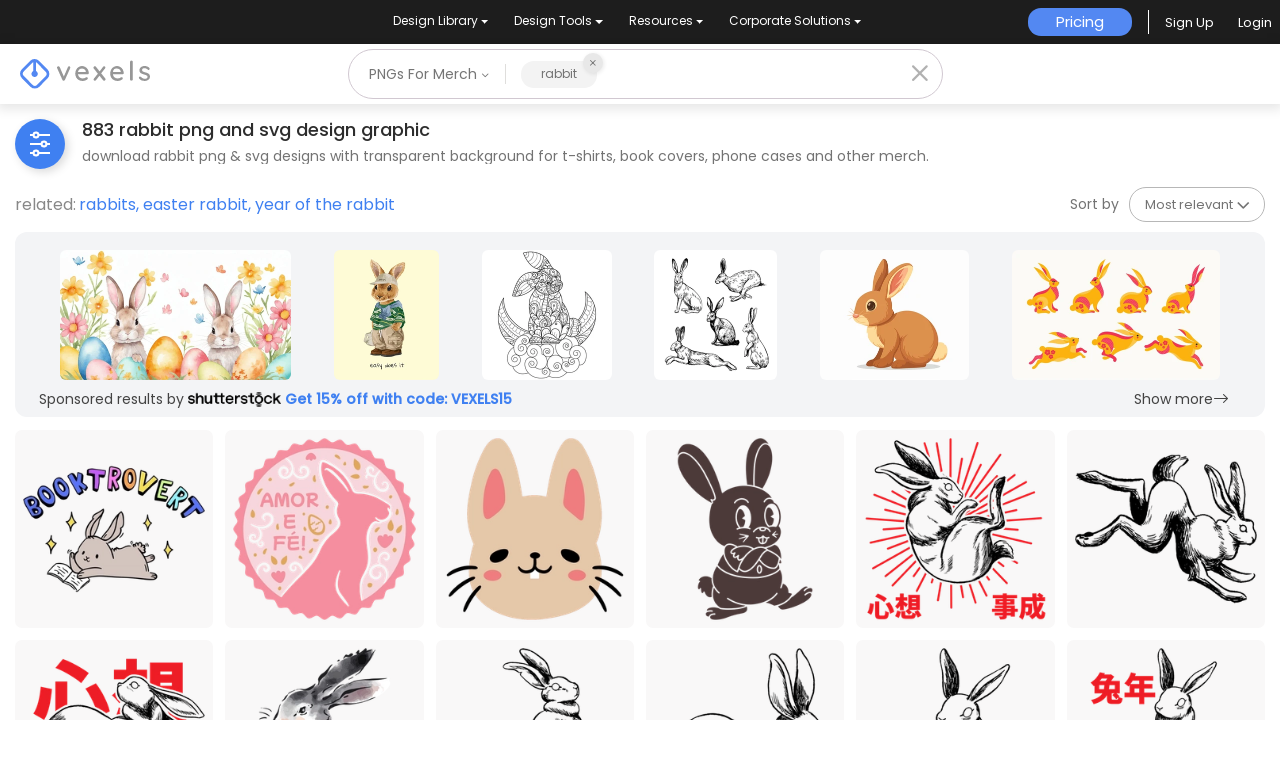

--- FILE ---
content_type: text/html; charset=utf-8
request_url: https://www.vexels.com/merch/png/rabbit/
body_size: 67183
content:
<!doctype html>
<html data-n-head-ssr lang="en" data-n-head="%7B%22lang%22:%7B%22ssr%22:%22en%22%7D%7D">
  <head >
    <title>Rabbit PNG Designs for T Shirt &amp; Merch</title><meta data-n-head="ssr" charset="utf-8"><meta data-n-head="ssr" name="viewport" content="width=device-width, initial-scale=1"><meta data-n-head="ssr" name="p:domain_verify" content="b91e6ce2306fb8a6d200c8c9f57d7347"><meta data-n-head="ssr" data-hid="i18n-og" property="og:locale" content="en"><meta data-n-head="ssr" data-hid="i18n-og-alt-de" property="og:locale:alternate" content="de"><meta data-n-head="ssr" data-hid="i18n-og-alt-es" property="og:locale:alternate" content="es"><meta data-n-head="ssr" data-hid="i18n-og-alt-pt" property="og:locale:alternate" content="pt"><meta data-n-head="ssr" data-hid="description" name="description" content="Rabbit PNG design graphic with Transparent Background | Ideal for Tees, T shirts, Hoodies, Phone Cases, Book Covers &amp; more Merch | Editable Color"><meta data-n-head="ssr" data-hid="robots" name="robots" content="all"><meta data-n-head="ssr" data-hid="og:title" name="og:title" content="Rabbit PNG Designs for T Shirt &amp; Merch"><meta data-n-head="ssr" data-hid="og:type" name="og:type" content="website"><meta data-n-head="ssr" data-hid="og:url" name="og:url" content="https://www.vexels.com/merch/png/rabbit/"><meta data-n-head="ssr" data-hid="og:description" name="og:description" content="Rabbit PNG design graphic with Transparent Background | Ideal for Tees, T shirts, Hoodies, Phone Cases, Book Covers &amp; more Merch | Editable Color"><meta data-n-head="ssr" data-hid="og:image" name="og:image" content="https://images.vexels.com/media/users/3/338395/isolated/preview/20e1077604f7f4cfd70f704ad649045f-cute-booktrovert-rabbit-illustration.png"><meta data-n-head="ssr" data-hid="twitter:card" name="twitter:card" content="summary_large_image"><meta data-n-head="ssr" data-hid="twitter:url" name="twitter:url" content="https://www.vexels.com/merch/png/rabbit/"><meta data-n-head="ssr" data-hid="twitter:title" name="twitter:title" content="Rabbit PNG Designs for T Shirt &amp; Merch"><meta data-n-head="ssr" data-hid="twitter:description" name="twitter:description" content="Rabbit PNG design graphic with Transparent Background | Ideal for Tees, T shirts, Hoodies, Phone Cases, Book Covers &amp; more Merch | Editable Color"><meta data-n-head="ssr" data-hid="twitter:image" name="twitter:image" content="https://images.vexels.com/media/users/3/338395/isolated/preview/20e1077604f7f4cfd70f704ad649045f-cute-booktrovert-rabbit-illustration.png"><link data-n-head="ssr" rel="dns-prefetch" href="https://api.vexels.com/v1/"><link data-n-head="ssr" rel="dns-prefetch" href="https://images.vexels.com/"><link data-n-head="ssr" rel="dns-prefetch" href="https://cdn.vexels.com/"><link data-n-head="ssr" rel="preconnect" href="https://api.vexels.com/v1/" crossorigin="true"><link data-n-head="ssr" rel="preconnect" href="https://images.vexels.com/" crossorigin="true"><link data-n-head="ssr" rel="preconnect" href="https://cdn.vexels.com/" crossorigin="true"><link data-n-head="ssr" rel="icon" type="image/x-icon" href="https://cdn.vexels.com/favicon.ico"><link data-n-head="ssr" rel="preload" href="https://cdn.vexels.com/fonts/poppins/poppins-regular.woff2" as="font" type="font/woff2" crossorigin="true"><link data-n-head="ssr" rel="preload" href="https://cdn.vexels.com/fonts/poppins/poppins-500.woff2" as="font" type="font/woff2" crossorigin="true"><link data-n-head="ssr" rel="stylesheet" type="text/css" href="https://unpkg.com/@phosphor-icons/web@2.0.3/src/bold/style.css"><link data-n-head="ssr" data-hid="i18n-can" rel="canonical" href="https://www.vexels.com/merch/png/rabbit/"><script data-n-head="ssr" type="text/javascript">(function(w, d, s, l, i) {
          w[l] = w[l] || [];
          w[l].push({
            "gtm.start": new Date().getTime(),
            event: "gtm.js",
          });
          var f = d.getElementsByTagName(s)[0],
            j = d.createElement(s),
            dl = l != "dataLayer" ? "&l=" + l : "";
          j.async = true;
          j.src =
            "https://www.googletagmanager.com/gtm.js?id=" +
            i +
            dl +
            "&gtm_auth=AU1ugrxhJK_EQcp9wg5qxA&gtm_preview=env-1&gtm_cookies_win=x";
          f.parentNode.insertBefore(j, f);
        })(window, document, "script", "dataLayer", "GTM-W3R8R6G");</script><script data-n-head="ssr" src="https://apis.google.com/js/platform.js?onload=init" async defer></script><script data-n-head="ssr" src="https://accounts.google.com/gsi/client" async defer></script><script data-n-head="ssr" src="https://js.stripe.com/v3/"></script><script data-n-head="ssr" type="application/ld+json">[{"@context":"https://schema.org","@type":"ImageObject","contentUrl":"https://images.vexels.com/media/users/3/338395/isolated/preview/20e1077604f7f4cfd70f704ad649045f-cute-booktrovert-rabbit-illustration.png","name":"Cute booktrovert rabbit illustration PNG Design","thumbnailUrl":"https://images.vexels.com/media/users/3/338395/isolated/preview/20e1077604f7f4cfd70f704ad649045f-cute-booktrovert-rabbit-illustration.png?w=360","creator":{"@type":"Organization","name":"Vexels"},"acquireLicensePage":"https://www.vexels.com/merch-plans/","copyrightNotice":"Vexels","license":"https://www.vexels.com/terms-and-conditions/","creditText":"Vexels","identifier":338395},{"@context":"https://schema.org","@type":"ImageObject","contentUrl":"https://images.vexels.com/media/users/3/358067/isolated/preview/43304bd72fb0b653e95ced26bd87641d-whimsical-rabbit-design-with-the-phrase-amor-e-fe.png","name":"Whimsical rabbit design with the phrase amor e fé PNG Design","thumbnailUrl":"https://images.vexels.com/media/users/3/358067/isolated/preview/43304bd72fb0b653e95ced26bd87641d-whimsical-rabbit-design-with-the-phrase-amor-e-fe.png?w=360","creator":{"@type":"Organization","name":"Vexels"},"acquireLicensePage":"https://www.vexels.com/merch-plans/","copyrightNotice":"Vexels","license":"https://www.vexels.com/terms-and-conditions/","creditText":"Vexels","identifier":358067},{"@context":"https://schema.org","@type":"ImageObject","contentUrl":"https://images.vexels.com/media/users/3/351920/isolated/preview/da192b7bd35964325887a48473c8b2c4-cute-cartoon-rabbit-face-design.png","name":"Cute cartoon rabbit face design PNG Design","thumbnailUrl":"https://images.vexels.com/media/users/3/351920/isolated/preview/da192b7bd35964325887a48473c8b2c4-cute-cartoon-rabbit-face-design.png?w=360","creator":{"@type":"Organization","name":"Vexels"},"acquireLicensePage":"https://www.vexels.com/merch-plans/","copyrightNotice":"Vexels","license":"https://www.vexels.com/terms-and-conditions/","creditText":"Vexels","identifier":351920},{"@context":"https://schema.org","@type":"ImageObject","contentUrl":"https://images.vexels.com/media/users/3/339189/isolated/preview/a89cb344934e0812012e46456fcc8be3-charming-cartoon-rabbit-character-design-for-apparel.png","name":"Charming cartoon rabbit character design for apparel PNG Design","thumbnailUrl":"https://images.vexels.com/media/users/3/339189/isolated/preview/a89cb344934e0812012e46456fcc8be3-charming-cartoon-rabbit-character-design-for-apparel.png?w=360","creator":{"@type":"Organization","name":"Vexels"},"acquireLicensePage":"https://www.vexels.com/merch-plans/","copyrightNotice":"Vexels","license":"https://www.vexels.com/terms-and-conditions/","creditText":"Vexels","identifier":339189},{"@context":"https://schema.org","@type":"ImageObject","contentUrl":"https://images.vexels.com/media/users/3/325408/isolated/preview/0706a2f10c815131d8c7fe249ccf88da-vintage-rabbit-illustration-with-radiant-sunburst.png","name":"Vintage rabbit illustration with radiant sunburst PNG Design","thumbnailUrl":"https://images.vexels.com/media/users/3/325408/isolated/preview/0706a2f10c815131d8c7fe249ccf88da-vintage-rabbit-illustration-with-radiant-sunburst.png?w=360","creator":{"@type":"Organization","name":"Vexels"},"acquireLicensePage":"https://www.vexels.com/merch-plans/","copyrightNotice":"Vexels","license":"https://www.vexels.com/terms-and-conditions/","creditText":"Vexels","identifier":325408},{"@context":"https://schema.org","@type":"ImageObject","contentUrl":"https://images.vexels.com/media/users/3/325403/isolated/preview/095e401a9b15cc1d2c2dcdef9bd93add-dynamic-vintage-rabbit-illustration.png","name":"Dynamic vintage rabbit illustration PNG Design","thumbnailUrl":"https://images.vexels.com/media/users/3/325403/isolated/preview/095e401a9b15cc1d2c2dcdef9bd93add-dynamic-vintage-rabbit-illustration.png?w=360","creator":{"@type":"Organization","name":"Vexels"},"acquireLicensePage":"https://www.vexels.com/merch-plans/","copyrightNotice":"Vexels","license":"https://www.vexels.com/terms-and-conditions/","creditText":"Vexels","identifier":325403},{"@context":"https://schema.org","@type":"ImageObject","contentUrl":"https://images.vexels.com/media/users/3/325412/isolated/preview/2854649cd1c7585bd5b8bd52cd66ee5a-dynamic-rabbit-illustration-with-bold-typography.png","name":"Dynamic rabbit illustration with bold typography PNG Design","thumbnailUrl":"https://images.vexels.com/media/users/3/325412/isolated/preview/2854649cd1c7585bd5b8bd52cd66ee5a-dynamic-rabbit-illustration-with-bold-typography.png?w=360","creator":{"@type":"Organization","name":"Vexels"},"acquireLicensePage":"https://www.vexels.com/merch-plans/","copyrightNotice":"Vexels","license":"https://www.vexels.com/terms-and-conditions/","creditText":"Vexels","identifier":325412},{"@context":"https://schema.org","@type":"ImageObject","contentUrl":"https://images.vexels.com/media/users/3/325371/isolated/preview/7346745ee081231815f67c3e17b94d79-charming-watercolor-rabbit-illustration.png","name":"Charming watercolor rabbit illustration PNG Design","thumbnailUrl":"https://images.vexels.com/media/users/3/325371/isolated/preview/7346745ee081231815f67c3e17b94d79-charming-watercolor-rabbit-illustration.png?w=360","creator":{"@type":"Organization","name":"Vexels"},"acquireLicensePage":"https://www.vexels.com/merch-plans/","copyrightNotice":"Vexels","license":"https://www.vexels.com/terms-and-conditions/","creditText":"Vexels","identifier":325371},{"@context":"https://schema.org","@type":"ImageObject","contentUrl":"https://images.vexels.com/media/users/3/325405/isolated/preview/428042636df54d54c07657f260fa3799-intricate-vintage-rabbit-illustration.png","name":"Intricate vintage rabbit illustration PNG Design","thumbnailUrl":"https://images.vexels.com/media/users/3/325405/isolated/preview/428042636df54d54c07657f260fa3799-intricate-vintage-rabbit-illustration.png?w=360","creator":{"@type":"Organization","name":"Vexels"},"acquireLicensePage":"https://www.vexels.com/merch-plans/","copyrightNotice":"Vexels","license":"https://www.vexels.com/terms-and-conditions/","creditText":"Vexels","identifier":325405},{"@context":"https://schema.org","@type":"ImageObject","contentUrl":"https://images.vexels.com/media/users/3/325409/isolated/preview/b8e75f01e37fc8e10b48320c8061ef88-vintage-sketch-of-a-playful-rabbit.png","name":"Vintage sketch of a playful rabbit PNG Design","thumbnailUrl":"https://images.vexels.com/media/users/3/325409/isolated/preview/b8e75f01e37fc8e10b48320c8061ef88-vintage-sketch-of-a-playful-rabbit.png?w=360","creator":{"@type":"Organization","name":"Vexels"},"acquireLicensePage":"https://www.vexels.com/merch-plans/","copyrightNotice":"Vexels","license":"https://www.vexels.com/terms-and-conditions/","creditText":"Vexels","identifier":325409},{"@context":"https://schema.org","@type":"ImageObject","contentUrl":"https://images.vexels.com/media/users/3/325413/isolated/preview/879083e88430523e314bc4b7f99d0a4a-playful-rabbit-illustration-design.png","name":"Playful rabbit illustration design PNG Design","thumbnailUrl":"https://images.vexels.com/media/users/3/325413/isolated/preview/879083e88430523e314bc4b7f99d0a4a-playful-rabbit-illustration-design.png?w=360","creator":{"@type":"Organization","name":"Vexels"},"acquireLicensePage":"https://www.vexels.com/merch-plans/","copyrightNotice":"Vexels","license":"https://www.vexels.com/terms-and-conditions/","creditText":"Vexels","identifier":325413},{"@context":"https://schema.org","@type":"ImageObject","contentUrl":"https://images.vexels.com/media/users/3/325414/isolated/preview/5b9facda9686bacbddd595a219fc5a80-whimsical-rabbit-illustration-for-lunar-new-year.png","name":"Whimsical rabbit illustration for lunar new year PNG Design","thumbnailUrl":"https://images.vexels.com/media/users/3/325414/isolated/preview/5b9facda9686bacbddd595a219fc5a80-whimsical-rabbit-illustration-for-lunar-new-year.png?w=360","creator":{"@type":"Organization","name":"Vexels"},"acquireLicensePage":"https://www.vexels.com/merch-plans/","copyrightNotice":"Vexels","license":"https://www.vexels.com/terms-and-conditions/","creditText":"Vexels","identifier":325414},{"@context":"https://schema.org","@type":"ImageObject","contentUrl":"https://images.vexels.com/media/users/3/338405/isolated/preview/0d88edc80150b44d112b5792e4c8d527-cute-bunny-booktrovert-design.png","name":"Cute bunny booktrovert design PNG Design","thumbnailUrl":"https://images.vexels.com/media/users/3/338405/isolated/preview/0d88edc80150b44d112b5792e4c8d527-cute-bunny-booktrovert-design.png?w=360","creator":{"@type":"Organization","name":"Vexels"},"acquireLicensePage":"https://www.vexels.com/merch-plans/","copyrightNotice":"Vexels","license":"https://www.vexels.com/terms-and-conditions/","creditText":"Vexels","identifier":338405},{"@context":"https://schema.org","@type":"ImageObject","contentUrl":"https://images.vexels.com/media/users/3/351925/isolated/preview/95e0696a3c09937af16bde6897166615-cute-and-simple-bunny-face-graphic-design.png","name":"Cute and simple bunny face graphic design PNG Design","thumbnailUrl":"https://images.vexels.com/media/users/3/351925/isolated/preview/95e0696a3c09937af16bde6897166615-cute-and-simple-bunny-face-graphic-design.png?w=360","creator":{"@type":"Organization","name":"Vexels"},"acquireLicensePage":"https://www.vexels.com/merch-plans/","copyrightNotice":"Vexels","license":"https://www.vexels.com/terms-and-conditions/","creditText":"Vexels","identifier":351925},{"@context":"https://schema.org","@type":"ImageObject","contentUrl":"https://images.vexels.com/media/users/3/335910/isolated/preview/70840f76a34df48b8dba41671a28d888-playful-cartoon-rabbit-design-with-exaggerated-expressions.png","name":"Playful cartoon rabbit design with exaggerated expressions PNG Design","thumbnailUrl":"https://images.vexels.com/media/users/3/335910/isolated/preview/70840f76a34df48b8dba41671a28d888-playful-cartoon-rabbit-design-with-exaggerated-expressions.png?w=360","creator":{"@type":"Organization","name":"Vexels"},"acquireLicensePage":"https://www.vexels.com/merch-plans/","copyrightNotice":"Vexels","license":"https://www.vexels.com/terms-and-conditions/","creditText":"Vexels","identifier":335910},{"@context":"https://schema.org","@type":"ImageObject","contentUrl":"https://images.vexels.com/media/users/3/335901/isolated/preview/0d4771cd66f5db9c93a28b30660b0efd-playful-cartoon-rabbit-illustration.png","name":"Playful cartoon rabbit illustration PNG Design","thumbnailUrl":"https://images.vexels.com/media/users/3/335901/isolated/preview/0d4771cd66f5db9c93a28b30660b0efd-playful-cartoon-rabbit-illustration.png?w=360","creator":{"@type":"Organization","name":"Vexels"},"acquireLicensePage":"https://www.vexels.com/merch-plans/","copyrightNotice":"Vexels","license":"https://www.vexels.com/terms-and-conditions/","creditText":"Vexels","identifier":335901},{"@context":"https://schema.org","@type":"ImageObject","contentUrl":"https://images.vexels.com/media/users/3/335759/isolated/preview/89cba252276a3f2c6fbc839c9a7effe7-artistic-rabbit-and-floral-design.png","name":"Artistic rabbit and floral design PNG Design","thumbnailUrl":"https://images.vexels.com/media/users/3/335759/isolated/preview/89cba252276a3f2c6fbc839c9a7effe7-artistic-rabbit-and-floral-design.png?w=360","creator":{"@type":"Organization","name":"Vexels"},"acquireLicensePage":"https://www.vexels.com/merch-plans/","copyrightNotice":"Vexels","license":"https://www.vexels.com/terms-and-conditions/","creditText":"Vexels","identifier":335759},{"@context":"https://schema.org","@type":"ImageObject","contentUrl":"https://images.vexels.com/media/users/3/351922/isolated/preview/0063a146b105e1a41d506f73e4bcb6c5-playful-and-whimsical-animal-illustration-with-soft-colors-t-shirt-design.png","name":"Playful and whimsical animal illustration with soft colors t-shirt design PNG Design","thumbnailUrl":"https://images.vexels.com/media/users/3/351922/isolated/preview/0063a146b105e1a41d506f73e4bcb6c5-playful-and-whimsical-animal-illustration-with-soft-colors-t-shirt-design.png?w=360","creator":{"@type":"Organization","name":"Vexels"},"acquireLicensePage":"https://www.vexels.com/merch-plans/","copyrightNotice":"Vexels","license":"https://www.vexels.com/terms-and-conditions/","creditText":"Vexels","identifier":351922},{"@context":"https://schema.org","@type":"ImageObject","contentUrl":"https://images.vexels.com/media/users/3/345871/isolated/preview/caf54e0a5706182c4ddb57317d503e9d-playful-bunny-illustration-holding-balloons.png","name":"Playful bunny illustration holding balloons PNG Design","thumbnailUrl":"https://images.vexels.com/media/users/3/345871/isolated/preview/caf54e0a5706182c4ddb57317d503e9d-playful-bunny-illustration-holding-balloons.png?w=360","creator":{"@type":"Organization","name":"Vexels"},"acquireLicensePage":"https://www.vexels.com/merch-plans/","copyrightNotice":"Vexels","license":"https://www.vexels.com/terms-and-conditions/","creditText":"Vexels","identifier":345871},{"@context":"https://schema.org","@type":"ImageObject","contentUrl":"https://images.vexels.com/media/users/3/345882/isolated/preview/15153840eb06aca890d99c0fffc80cdd-playful-bunny-balloon-design.png","name":"Playful bunny balloon design PNG Design","thumbnailUrl":"https://images.vexels.com/media/users/3/345882/isolated/preview/15153840eb06aca890d99c0fffc80cdd-playful-bunny-balloon-design.png?w=360","creator":{"@type":"Organization","name":"Vexels"},"acquireLicensePage":"https://www.vexels.com/merch-plans/","copyrightNotice":"Vexels","license":"https://www.vexels.com/terms-and-conditions/","creditText":"Vexels","identifier":345882},{"@context":"https://schema.org","@type":"ImageObject","contentUrl":"https://images.vexels.com/media/users/3/345971/isolated/preview/adafcd4bec8e50c385a881a5cce5d830-cute-stitched-bunny-illustration.png","name":"Cute stitched bunny illustration PNG Design","thumbnailUrl":"https://images.vexels.com/media/users/3/345971/isolated/preview/adafcd4bec8e50c385a881a5cce5d830-cute-stitched-bunny-illustration.png?w=360","creator":{"@type":"Organization","name":"Vexels"},"acquireLicensePage":"https://www.vexels.com/merch-plans/","copyrightNotice":"Vexels","license":"https://www.vexels.com/terms-and-conditions/","creditText":"Vexels","identifier":345971},{"@context":"https://schema.org","@type":"ImageObject","contentUrl":"https://images.vexels.com/media/users/3/345978/isolated/preview/8d6064e8eb8b177929173c1f94c62866-cute-cartoon-bunny-illustration.png","name":"Cute cartoon bunny illustration PNG Design","thumbnailUrl":"https://images.vexels.com/media/users/3/345978/isolated/preview/8d6064e8eb8b177929173c1f94c62866-cute-cartoon-bunny-illustration.png?w=360","creator":{"@type":"Organization","name":"Vexels"},"acquireLicensePage":"https://www.vexels.com/merch-plans/","copyrightNotice":"Vexels","license":"https://www.vexels.com/terms-and-conditions/","creditText":"Vexels","identifier":345978},{"@context":"https://schema.org","@type":"ImageObject","contentUrl":"https://images.vexels.com/media/users/3/325407/isolated/preview/7177bff40074e5ecb527feacd0309056-whimsical-sketch-of-a-bunny-in-motion.png","name":"Whimsical sketch of a bunny in motion PNG Design","thumbnailUrl":"https://images.vexels.com/media/users/3/325407/isolated/preview/7177bff40074e5ecb527feacd0309056-whimsical-sketch-of-a-bunny-in-motion.png?w=360","creator":{"@type":"Organization","name":"Vexels"},"acquireLicensePage":"https://www.vexels.com/merch-plans/","copyrightNotice":"Vexels","license":"https://www.vexels.com/terms-and-conditions/","creditText":"Vexels","identifier":325407},{"@context":"https://schema.org","@type":"ImageObject","contentUrl":"https://images.vexels.com/media/users/3/358089/isolated/preview/77071e18386f9276825f7974b5609e27-playful-easter-rabbit-design-with-whimsical-elements.png","name":"Playful easter rabbit design with whimsical elements PNG Design","thumbnailUrl":"https://images.vexels.com/media/users/3/358089/isolated/preview/77071e18386f9276825f7974b5609e27-playful-easter-rabbit-design-with-whimsical-elements.png?w=360","creator":{"@type":"Organization","name":"Vexels"},"acquireLicensePage":"https://www.vexels.com/merch-plans/","copyrightNotice":"Vexels","license":"https://www.vexels.com/terms-and-conditions/","creditText":"Vexels","identifier":358089},{"@context":"https://schema.org","@type":"ImageObject","contentUrl":"https://images.vexels.com/media/users/3/352140/isolated/preview/3c1421de18e044d417ff333407bddeee-green-rabbit-frame.png","name":"Green rabbit frame PNG Design","thumbnailUrl":"https://images.vexels.com/media/users/3/352140/isolated/preview/3c1421de18e044d417ff333407bddeee-green-rabbit-frame.png?w=360","creator":{"@type":"Organization","name":"Vexels"},"acquireLicensePage":"https://www.vexels.com/merch-plans/","copyrightNotice":"Vexels","license":"https://www.vexels.com/terms-and-conditions/","creditText":"Vexels","identifier":352140},{"@context":"https://schema.org","@type":"ImageObject","contentUrl":"https://images.vexels.com/media/users/3/358212/isolated/preview/d91cea71b35dde85abdf6a6775647f66-charming-rabbit-in-a-dress-design.png","name":"Charming rabbit in a dress design PNG Design","thumbnailUrl":"https://images.vexels.com/media/users/3/358212/isolated/preview/d91cea71b35dde85abdf6a6775647f66-charming-rabbit-in-a-dress-design.png?w=360","creator":{"@type":"Organization","name":"Vexels"},"acquireLicensePage":"https://www.vexels.com/merch-plans/","copyrightNotice":"Vexels","license":"https://www.vexels.com/terms-and-conditions/","creditText":"Vexels","identifier":358212},{"@context":"https://schema.org","@type":"ImageObject","contentUrl":"https://images.vexels.com/media/users/3/358170/isolated/preview/3e3a03a49876b44bff107c61942b10f0-playful-easter-rabbit-design-with-festive-foliage.png","name":"Playful easter rabbit design with festive foliage PNG Design","thumbnailUrl":"https://images.vexels.com/media/users/3/358170/isolated/preview/3e3a03a49876b44bff107c61942b10f0-playful-easter-rabbit-design-with-festive-foliage.png?w=360","creator":{"@type":"Organization","name":"Vexels"},"acquireLicensePage":"https://www.vexels.com/merch-plans/","copyrightNotice":"Vexels","license":"https://www.vexels.com/terms-and-conditions/","creditText":"Vexels","identifier":358170},{"@context":"https://schema.org","@type":"ImageObject","contentUrl":"https://images.vexels.com/media/users/3/358076/isolated/preview/7c9060e039ab4b5e1e45db798ccee55a-playful-easter-rabbit-black-design.png","name":"Playful easter rabbit black design  PNG Design","thumbnailUrl":"https://images.vexels.com/media/users/3/358076/isolated/preview/7c9060e039ab4b5e1e45db798ccee55a-playful-easter-rabbit-black-design.png?w=360","creator":{"@type":"Organization","name":"Vexels"},"acquireLicensePage":"https://www.vexels.com/merch-plans/","copyrightNotice":"Vexels","license":"https://www.vexels.com/terms-and-conditions/","creditText":"Vexels","identifier":358076},{"@context":"https://schema.org","@type":"ImageObject","contentUrl":"https://images.vexels.com/media/users/3/358080/isolated/preview/c116ac2744a7582dfccd37c4f6e44c17-black-rabbit-design-witht-easter-message.png","name":"Black rabbit design witht easter message PNG Design","thumbnailUrl":"https://images.vexels.com/media/users/3/358080/isolated/preview/c116ac2744a7582dfccd37c4f6e44c17-black-rabbit-design-witht-easter-message.png?w=360","creator":{"@type":"Organization","name":"Vexels"},"acquireLicensePage":"https://www.vexels.com/merch-plans/","copyrightNotice":"Vexels","license":"https://www.vexels.com/terms-and-conditions/","creditText":"Vexels","identifier":358080},{"@context":"https://schema.org","@type":"ImageObject","contentUrl":"https://images.vexels.com/media/users/3/358093/isolated/preview/b1c91dad9f134daefab040608cd96efd-colorful-rabbit-design-with-peace-and-light-message.png","name":"Colorful rabbit design with peace and light message PNG Design","thumbnailUrl":"https://images.vexels.com/media/users/3/358093/isolated/preview/b1c91dad9f134daefab040608cd96efd-colorful-rabbit-design-with-peace-and-light-message.png?w=360","creator":{"@type":"Organization","name":"Vexels"},"acquireLicensePage":"https://www.vexels.com/merch-plans/","copyrightNotice":"Vexels","license":"https://www.vexels.com/terms-and-conditions/","creditText":"Vexels","identifier":358093},{"@context":"https://schema.org","@type":"ImageObject","contentUrl":"https://images.vexels.com/media/users/3/358095/isolated/preview/c9e2ff826f990ab22064714f3236c330-whimsical-rabbit-design-with-decorative-elements.png","name":"Whimsical rabbit design with decorative elements PNG Design","thumbnailUrl":"https://images.vexels.com/media/users/3/358095/isolated/preview/c9e2ff826f990ab22064714f3236c330-whimsical-rabbit-design-with-decorative-elements.png?w=360","creator":{"@type":"Organization","name":"Vexels"},"acquireLicensePage":"https://www.vexels.com/merch-plans/","copyrightNotice":"Vexels","license":"https://www.vexels.com/terms-and-conditions/","creditText":"Vexels","identifier":358095},{"@context":"https://schema.org","@type":"ImageObject","contentUrl":"https://images.vexels.com/media/users/3/358103/isolated/preview/33e6b0611ee3b67371627fbcda1c0310-whimsical-rabbit-design-with-peace-and-light-theme.png","name":"Whimsical rabbit design with peace and light theme PNG Design","thumbnailUrl":"https://images.vexels.com/media/users/3/358103/isolated/preview/33e6b0611ee3b67371627fbcda1c0310-whimsical-rabbit-design-with-peace-and-light-theme.png?w=360","creator":{"@type":"Organization","name":"Vexels"},"acquireLicensePage":"https://www.vexels.com/merch-plans/","copyrightNotice":"Vexels","license":"https://www.vexels.com/terms-and-conditions/","creditText":"Vexels","identifier":358103},{"@context":"https://schema.org","@type":"ImageObject","contentUrl":"https://images.vexels.com/media/users/3/358173/isolated/preview/4d387ac02d6f462811f3d12686ce2b3d-charming-rabbit-design-with-love-of-god-quote.png","name":"Charming rabbit design with love of god quote PNG Design","thumbnailUrl":"https://images.vexels.com/media/users/3/358173/isolated/preview/4d387ac02d6f462811f3d12686ce2b3d-charming-rabbit-design-with-love-of-god-quote.png?w=360","creator":{"@type":"Organization","name":"Vexels"},"acquireLicensePage":"https://www.vexels.com/merch-plans/","copyrightNotice":"Vexels","license":"https://www.vexels.com/terms-and-conditions/","creditText":"Vexels","identifier":358173},{"@context":"https://schema.org","@type":"ImageObject","contentUrl":"https://images.vexels.com/media/users/3/358164/isolated/preview/235aa4d841104b8133a7500e2ee8d615-playful-rabbit-illustration-with-love-quote.png","name":"Playful rabbit illustration with love quote PNG Design","thumbnailUrl":"https://images.vexels.com/media/users/3/358164/isolated/preview/235aa4d841104b8133a7500e2ee8d615-playful-rabbit-illustration-with-love-quote.png?w=360","creator":{"@type":"Organization","name":"Vexels"},"acquireLicensePage":"https://www.vexels.com/merch-plans/","copyrightNotice":"Vexels","license":"https://www.vexels.com/terms-and-conditions/","creditText":"Vexels","identifier":358164},{"@context":"https://schema.org","@type":"ImageObject","contentUrl":"https://images.vexels.com/media/users/3/358032/isolated/preview/045cceff619670713661210ecab7b35b-whimsical-rabbit-and-floral-quote-design.png","name":"Whimsical rabbit and floral quote design PNG Design","thumbnailUrl":"https://images.vexels.com/media/users/3/358032/isolated/preview/045cceff619670713661210ecab7b35b-whimsical-rabbit-and-floral-quote-design.png?w=360","creator":{"@type":"Organization","name":"Vexels"},"acquireLicensePage":"https://www.vexels.com/merch-plans/","copyrightNotice":"Vexels","license":"https://www.vexels.com/terms-and-conditions/","creditText":"Vexels","identifier":358032},{"@context":"https://schema.org","@type":"ImageObject","contentUrl":"https://images.vexels.com/media/users/3/358004/isolated/preview/d5da8e8a9338556d219b0ad2205c41e8-cute-rabbit-gratitude-illustration.png","name":"Cute rabbit gratitude illustration PNG Design","thumbnailUrl":"https://images.vexels.com/media/users/3/358004/isolated/preview/d5da8e8a9338556d219b0ad2205c41e8-cute-rabbit-gratitude-illustration.png?w=360","creator":{"@type":"Organization","name":"Vexels"},"acquireLicensePage":"https://www.vexels.com/merch-plans/","copyrightNotice":"Vexels","license":"https://www.vexels.com/terms-and-conditions/","creditText":"Vexels","identifier":358004},{"@context":"https://schema.org","@type":"ImageObject","contentUrl":"https://images.vexels.com/media/users/3/358099/isolated/preview/5569e08da0b8b4fc0470fc68896ff8a5-charming-rabbit-illustration-with-inspirational-quote.png","name":"Charming rabbit illustration with inspirational quote PNG Design","thumbnailUrl":"https://images.vexels.com/media/users/3/358099/isolated/preview/5569e08da0b8b4fc0470fc68896ff8a5-charming-rabbit-illustration-with-inspirational-quote.png?w=360","creator":{"@type":"Organization","name":"Vexels"},"acquireLicensePage":"https://www.vexels.com/merch-plans/","copyrightNotice":"Vexels","license":"https://www.vexels.com/terms-and-conditions/","creditText":"Vexels","identifier":358099},{"@context":"https://schema.org","@type":"ImageObject","contentUrl":"https://images.vexels.com/media/users/3/330356/isolated/preview/314cb47d1f308aafa6766334a23efc24-vibrant-red-rabbit-illustration.png","name":"Vibrant red rabbit illustration PNG Design","thumbnailUrl":"https://images.vexels.com/media/users/3/330356/isolated/preview/314cb47d1f308aafa6766334a23efc24-vibrant-red-rabbit-illustration.png?w=360","creator":{"@type":"Organization","name":"Vexels"},"acquireLicensePage":"https://www.vexels.com/merch-plans/","copyrightNotice":"Vexels","license":"https://www.vexels.com/terms-and-conditions/","creditText":"Vexels","identifier":330356},{"@context":"https://schema.org","@type":"ImageObject","contentUrl":"https://images.vexels.com/media/users/3/330357/isolated/preview/97c143c20a632f0558d21d3dcf960d5f-vibrant-red-rabbit-illustration-with-floral-details.png","name":"Vibrant red rabbit illustration with floral details PNG Design","thumbnailUrl":"https://images.vexels.com/media/users/3/330357/isolated/preview/97c143c20a632f0558d21d3dcf960d5f-vibrant-red-rabbit-illustration-with-floral-details.png?w=360","creator":{"@type":"Organization","name":"Vexels"},"acquireLicensePage":"https://www.vexels.com/merch-plans/","copyrightNotice":"Vexels","license":"https://www.vexels.com/terms-and-conditions/","creditText":"Vexels","identifier":330357},{"@context":"https://schema.org","@type":"ImageObject","contentUrl":"https://images.vexels.com/media/users/3/330358/isolated/preview/682fb492e34dcd67ad82cc3220567537-playful-red-rabbit-illustration-with-floral-designs.png","name":"Playful red rabbit illustration with floral designs PNG Design","thumbnailUrl":"https://images.vexels.com/media/users/3/330358/isolated/preview/682fb492e34dcd67ad82cc3220567537-playful-red-rabbit-illustration-with-floral-designs.png?w=360","creator":{"@type":"Organization","name":"Vexels"},"acquireLicensePage":"https://www.vexels.com/merch-plans/","copyrightNotice":"Vexels","license":"https://www.vexels.com/terms-and-conditions/","creditText":"Vexels","identifier":330358},{"@context":"https://schema.org","@type":"ImageObject","contentUrl":"https://images.vexels.com/media/users/3/330359/isolated/preview/41041371b9faf7f97685e576116511af-colorful-decorative-rabbit-design-with-floral-patterns.png","name":"Colorful decorative rabbit design with floral patterns PNG Design","thumbnailUrl":"https://images.vexels.com/media/users/3/330359/isolated/preview/41041371b9faf7f97685e576116511af-colorful-decorative-rabbit-design-with-floral-patterns.png?w=360","creator":{"@type":"Organization","name":"Vexels"},"acquireLicensePage":"https://www.vexels.com/merch-plans/","copyrightNotice":"Vexels","license":"https://www.vexels.com/terms-and-conditions/","creditText":"Vexels","identifier":330359},{"@context":"https://schema.org","@type":"ImageObject","contentUrl":"https://images.vexels.com/media/users/3/330360/isolated/preview/da9eb4efe8e7535f3d3dda1e164fd796-vivid-red-rabbit-illustration-with-intricate-patterns.png","name":"Vivid red rabbit illustration with intricate patterns PNG Design","thumbnailUrl":"https://images.vexels.com/media/users/3/330360/isolated/preview/da9eb4efe8e7535f3d3dda1e164fd796-vivid-red-rabbit-illustration-with-intricate-patterns.png?w=360","creator":{"@type":"Organization","name":"Vexels"},"acquireLicensePage":"https://www.vexels.com/merch-plans/","copyrightNotice":"Vexels","license":"https://www.vexels.com/terms-and-conditions/","creditText":"Vexels","identifier":330360},{"@context":"https://schema.org","@type":"ImageObject","contentUrl":"https://images.vexels.com/media/users/3/330361/isolated/preview/69d3006253fb8b1a9554d18cae623053-playful-red-rabbit-illustration-with-floral-patterns.png","name":"Playful red rabbit illustration with floral patterns PNG Design","thumbnailUrl":"https://images.vexels.com/media/users/3/330361/isolated/preview/69d3006253fb8b1a9554d18cae623053-playful-red-rabbit-illustration-with-floral-patterns.png?w=360","creator":{"@type":"Organization","name":"Vexels"},"acquireLicensePage":"https://www.vexels.com/merch-plans/","copyrightNotice":"Vexels","license":"https://www.vexels.com/terms-and-conditions/","creditText":"Vexels","identifier":330361},{"@context":"https://schema.org","@type":"ImageObject","contentUrl":"https://images.vexels.com/media/users/3/330362/isolated/preview/9877f2a973a32f9b206544d6f9d34829-vibrant-red-rabbit-illustration-with-floral-patterns.png","name":"Vibrant red rabbit illustration with floral patterns PNG Design","thumbnailUrl":"https://images.vexels.com/media/users/3/330362/isolated/preview/9877f2a973a32f9b206544d6f9d34829-vibrant-red-rabbit-illustration-with-floral-patterns.png?w=360","creator":{"@type":"Organization","name":"Vexels"},"acquireLicensePage":"https://www.vexels.com/merch-plans/","copyrightNotice":"Vexels","license":"https://www.vexels.com/terms-and-conditions/","creditText":"Vexels","identifier":330362},{"@context":"https://schema.org","@type":"ImageObject","contentUrl":"https://images.vexels.com/media/users/3/356589/isolated/preview/bff0257351fe15462902e96ff0e189a2-unique-silhouette-rabbit-design-with-antlers.png","name":"Unique silhouette rabbit design with antlers PNG Design","thumbnailUrl":"https://images.vexels.com/media/users/3/356589/isolated/preview/bff0257351fe15462902e96ff0e189a2-unique-silhouette-rabbit-design-with-antlers.png?w=360","creator":{"@type":"Organization","name":"Vexels"},"acquireLicensePage":"https://www.vexels.com/merch-plans/","copyrightNotice":"Vexels","license":"https://www.vexels.com/terms-and-conditions/","creditText":"Vexels","identifier":356589},{"@context":"https://schema.org","@type":"ImageObject","contentUrl":"https://images.vexels.com/media/users/3/341640/isolated/preview/84b1520c663e802f1d0bd0ee0ad17023-adorable-bunny-holding-a-heart-design.png","name":"Adorable bunny holding a heart design PNG Design","thumbnailUrl":"https://images.vexels.com/media/users/3/341640/isolated/preview/84b1520c663e802f1d0bd0ee0ad17023-adorable-bunny-holding-a-heart-design.png?w=360","creator":{"@type":"Organization","name":"Vexels"},"acquireLicensePage":"https://www.vexels.com/merch-plans/","copyrightNotice":"Vexels","license":"https://www.vexels.com/terms-and-conditions/","creditText":"Vexels","identifier":341640},{"@context":"https://schema.org","@type":"ImageObject","contentUrl":"https://images.vexels.com/media/users/3/351926/isolated/preview/678464097786767718e8bca97121096e-playful-animal-face-graphic-design-for-kids-apparel.png","name":"Playful animal face graphic design for kids' apparel PNG Design","thumbnailUrl":"https://images.vexels.com/media/users/3/351926/isolated/preview/678464097786767718e8bca97121096e-playful-animal-face-graphic-design-for-kids-apparel.png?w=360","creator":{"@type":"Organization","name":"Vexels"},"acquireLicensePage":"https://www.vexels.com/merch-plans/","copyrightNotice":"Vexels","license":"https://www.vexels.com/terms-and-conditions/","creditText":"Vexels","identifier":351926},{"@context":"https://schema.org","@type":"ImageObject","contentUrl":"https://images.vexels.com/media/users/3/351927/isolated/preview/72e3f1a1dea9c07ae85f2c3542c1e154-whimsical-animal-face-outline-illustration-for-t-shirt-design.png","name":"Whimsical animal face outline illustration for t-shirt design PNG Design","thumbnailUrl":"https://images.vexels.com/media/users/3/351927/isolated/preview/72e3f1a1dea9c07ae85f2c3542c1e154-whimsical-animal-face-outline-illustration-for-t-shirt-design.png?w=360","creator":{"@type":"Organization","name":"Vexels"},"acquireLicensePage":"https://www.vexels.com/merch-plans/","copyrightNotice":"Vexels","license":"https://www.vexels.com/terms-and-conditions/","creditText":"Vexels","identifier":351927},{"@context":"https://schema.org","@type":"ImageObject","contentUrl":"https://images.vexels.com/media/users/3/352291/isolated/preview/f19ec33b723bc8e6bbfb92b64c926959-adorable-animal-friends-enjoying-a-drink-illustration-t-shirt-design.png","name":"Adorable animal friends enjoying a drink illustration t-shirt design PNG Design","thumbnailUrl":"https://images.vexels.com/media/users/3/352291/isolated/preview/f19ec33b723bc8e6bbfb92b64c926959-adorable-animal-friends-enjoying-a-drink-illustration-t-shirt-design.png?w=360","creator":{"@type":"Organization","name":"Vexels"},"acquireLicensePage":"https://www.vexels.com/merch-plans/","copyrightNotice":"Vexels","license":"https://www.vexels.com/terms-and-conditions/","creditText":"Vexels","identifier":352291},{"@context":"https://schema.org","@type":"ImageObject","contentUrl":"https://images.vexels.com/media/users/3/352296/isolated/preview/8889af083b97023af32a4e5f7ac19cbc-cute-cartoon-bunnies-sharing-a-drink.png","name":"Cute cartoon bunnies sharing a drink PNG Design","thumbnailUrl":"https://images.vexels.com/media/users/3/352296/isolated/preview/8889af083b97023af32a4e5f7ac19cbc-cute-cartoon-bunnies-sharing-a-drink.png?w=360","creator":{"@type":"Organization","name":"Vexels"},"acquireLicensePage":"https://www.vexels.com/merch-plans/","copyrightNotice":"Vexels","license":"https://www.vexels.com/terms-and-conditions/","creditText":"Vexels","identifier":352296}]</script><noscript data-n-head="ssr">&lt;iframe src=&quot;https://www.googletagmanager.com/ns.html?id=GTM-W3R8R6G&amp;gtm_auth=AU1ugrxhJK_EQcp9wg5qxA&amp;gtm_preview=env-1&amp;gtm_cookies_win=x&quot; height=&quot;0&quot; width=&quot;0&quot; style=&quot;display:none;visibility:hidden&quot;&gt;&lt;/iframe&gt;</noscript><link rel="preload" href="https://cdn.vexels.com/ef7fd44.js" as="script"><link rel="preload" href="https://cdn.vexels.com/d2d245d.js" as="script"><link rel="preload" href="https://cdn.vexels.com/199.11166aecddf6b8b0ae5a.css" as="style"><link rel="preload" href="https://cdn.vexels.com/2e863c0.js" as="script"><link rel="preload" href="https://cdn.vexels.com/26.dfc1a1af7561f4ea4d14.css" as="style"><link rel="preload" href="https://cdn.vexels.com/6132ea8.js" as="script"><link rel="preload" href="https://cdn.vexels.com/fonts/vexels-icons.4e3e20a.eot" as="font" type="font/eot" crossorigin><link rel="preload" href="https://cdn.vexels.com/fonts/vexels-icons.a009b91.ttf" as="font" type="font/ttf" crossorigin><link rel="preload" href="https://cdn.vexels.com/fonts/vexels-icons.e030896.woff2" as="font" type="font/woff2" crossorigin><link rel="preload" href="https://cdn.vexels.com/fonts/vexels-icons.019e084.woff" as="font" type="font/woff" crossorigin><link rel="preload" href="https://cdn.vexels.com/fonts/bootstrap-icons.b51ba93.woff2" as="font" type="font/woff2" crossorigin><link rel="preload" href="https://cdn.vexels.com/fonts/bootstrap-icons.dc86a56.woff" as="font" type="font/woff" crossorigin><link rel="preload" href="https://cdn.vexels.com/18fdd1f.js" as="script"><link rel="preload" href="https://cdn.vexels.com/0.da416a7bdf1e012b2fe0.css" as="style"><link rel="preload" href="https://cdn.vexels.com/d6622b5.js" as="script"><link rel="preload" href="https://cdn.vexels.com/1.70710d1216a1314df476.css" as="style"><link rel="preload" href="https://cdn.vexels.com/8fb02a8.js" as="script"><link rel="stylesheet" href="https://cdn.vexels.com/199.11166aecddf6b8b0ae5a.css"><link rel="stylesheet" href="https://cdn.vexels.com/26.dfc1a1af7561f4ea4d14.css"><link rel="stylesheet" href="https://cdn.vexels.com/0.da416a7bdf1e012b2fe0.css"><link rel="stylesheet" href="https://cdn.vexels.com/1.70710d1216a1314df476.css">
  </head>
  <body >
    <div data-server-rendered="true" id="__nuxt"><!----><div id="__layout"><div id="app" class="merch page-merch-png-search"><div class="overlay" style="display:none;"></div> <div id="header-container" class="header-container" data-v-dd62a8f8><div class="top-menu-container" data-v-dd62a8f8><div class="main-options" data-v-7e3b14b2 data-v-dd62a8f8><div class="navbar-select-row" data-v-7e3b14b2><nav class="navbar wrapper navbar-light navbar-expand p-0" data-v-4a8792a0 data-v-7e3b14b2><ul class="navbar-nav" data-v-4a8792a0><li class="nav-bar-options nav-item b-nav-dropdown dropdown option-item" data-v-4a8792a0><button class="nav-link vx-dropdown dropdown-toggle" data-v-4a8792a0><span data-v-4a8792a0>
          Design Library
        </span> <!----></button> <ul class="dropdown-menu" data-v-4a8792a0><li class="nav-dropdow-item" data-v-4a8792a0><div style="--text-color:#fff;--text-size:0.875rem;" data-v-7e85c9f0 data-v-4a8792a0><a href="/merch/latest-designs/" class="dropdown-item" data-v-7e85c9f0>New Merch Designs
    <!----></a></div></li><li class="nav-dropdow-item" data-v-4a8792a0><div style="--text-color:#fff;--text-size:0.875rem;" data-v-7e85c9f0 data-v-4a8792a0><a href="/merch/designs/t-shirt/" class="dropdown-item" data-v-7e85c9f0>T-Shirts
    <!----></a></div></li><li class="nav-dropdow-item" data-v-4a8792a0><div style="--text-color:#fff;--text-size:0.875rem;" data-v-7e85c9f0 data-v-4a8792a0><a href="/merch/vectors/" class="dropdown-item" data-v-7e85c9f0>Vectors
    <!----></a></div></li><li class="nav-dropdow-item" data-v-4a8792a0><div style="--text-color:#fff;--text-size:0.875rem;" data-v-7e85c9f0 data-v-4a8792a0><a href="/merch/trending-designs/" class="dropdown-item" data-v-7e85c9f0>Trending Merch Designs
    <!----></a></div></li><li class="nav-dropdow-item" data-v-4a8792a0><div style="--text-color:#fff;--text-size:0.875rem;" data-v-7e85c9f0 data-v-4a8792a0><a href="/merch/png/" class="nuxt-link-active dropdown-item" data-v-7e85c9f0>PNGs &amp; SVGs
    <!----></a></div></li><li class="nav-dropdow-item" data-v-4a8792a0><div style="--text-color:#fff;--text-size:0.875rem;" data-v-7e85c9f0 data-v-4a8792a0><a href="https://www.vexels.com/mockup-generator/" rel="noopener noreferrer" class="dropdown-item" data-v-7e85c9f0>Mockups
    <!----></a></div></li><li class="nav-dropdow-item" data-v-4a8792a0><div style="--text-color:#fff;--text-size:0.875rem;" data-v-7e85c9f0 data-v-4a8792a0><a href="/merch/psd/t-shirt-template/" class="dropdown-item" data-v-7e85c9f0>T-Shirt PSD Templates
    <!----></a></div></li><li class="nav-dropdow-item" data-v-4a8792a0><div style="--text-color:#fff;--text-size:0.875rem;" data-v-7e85c9f0 data-v-4a8792a0><a href="https://www.vexels.com/merch/designs/?sort=latest" rel="noopener noreferrer" class="dropdown-item" data-v-7e85c9f0>Explore Designs
    <!----></a></div></li><li class="nav-dropdow-item" data-v-4a8792a0><div style="--text-color:#fff;--text-size:0.875rem;" data-v-7e85c9f0 data-v-4a8792a0><a href="/merch/vectors/kdp/" class="dropdown-item" data-v-7e85c9f0>KDP Designs
    <!----></a></div></li><li class="nav-dropdow-item" data-v-4a8792a0><div style="--text-color:#fff;--text-size:0.875rem;" data-v-7e85c9f0 data-v-4a8792a0><a href="/merch/designs/poster/" class="dropdown-item" data-v-7e85c9f0>Posters
    <!----></a></div></li><li class="nav-dropdow-item" data-v-4a8792a0><div style="--text-color:#fff;--text-size:0.875rem;" data-v-7e85c9f0 data-v-4a8792a0><a href="/merch/designs/mug/" class="dropdown-item" data-v-7e85c9f0>Mugs
    <!----></a></div></li><li class="nav-dropdow-item" data-v-4a8792a0><div style="--text-color:#fff;--text-size:0.875rem;" data-v-7e85c9f0 data-v-4a8792a0><a href="/merch/designs/phone-case/" class="dropdown-item" data-v-7e85c9f0>Phone Cases
    <!----></a></div></li><li class="nav-dropdow-item" data-v-4a8792a0><div style="--text-color:#fff;--text-size:0.875rem;" data-v-7e85c9f0 data-v-4a8792a0><a href="/merch/designs/tote-bag/" class="dropdown-item" data-v-7e85c9f0>Tote Bags
    <!----></a></div></li><li class="nav-dropdow-item" data-v-4a8792a0><div style="--text-color:#fff;--text-size:0.875rem;" data-v-7e85c9f0 data-v-4a8792a0><a href="/merch/designs/throw-pillow/" class="dropdown-item" data-v-7e85c9f0>Pillows
    <!----></a></div></li></ul></li><li class="nav-bar-options nav-item b-nav-dropdown dropdown option-item" data-v-4a8792a0><button class="nav-link vx-dropdown dropdown-toggle" data-v-4a8792a0><span data-v-4a8792a0>
          Design Tools
        </span> <!----></button> <ul class="dropdown-menu" data-v-4a8792a0><li class="nav-dropdow-item" data-v-4a8792a0><div style="--text-color:#fff;--text-size:0.875rem;" data-v-7e85c9f0 data-v-4a8792a0><a href="https://www.vexels.com/designer/" rel="noopener noreferrer" class="dropdown-item" data-v-7e85c9f0>Merch Designer
    <div class="pill" data-v-7e85c9f0>New!</div></a></div></li><li class="nav-dropdow-item" data-v-4a8792a0><div style="--text-color:#fff;--text-size:0.875rem;" data-v-7e85c9f0 data-v-4a8792a0><a href="https://mockups.vexels.com/" rel="noopener noreferrer" class="dropdown-item" data-v-7e85c9f0>Mockup Generator
    <!----></a></div></li><li class="nav-dropdow-item" data-v-4a8792a0><div style="--text-color:#fff;--text-size:0.875rem;" data-v-7e85c9f0 data-v-4a8792a0><a href="https://www.vexels.com/ai-design-generator-tool/" rel="noopener noreferrer" class="dropdown-item" data-v-7e85c9f0>AI Design Generator
    <!----></a></div></li><li class="nav-dropdow-item" data-v-4a8792a0><div style="--text-color:#fff;--text-size:0.875rem;" data-v-7e85c9f0 data-v-4a8792a0><a href="https://www.vexels.com/image-vectorizer/" rel="noopener noreferrer" class="dropdown-item" data-v-7e85c9f0>Image Vectorizer
    <!----></a></div></li><li class="nav-dropdow-item" data-v-4a8792a0><div style="--text-color:#fff;--text-size:0.875rem;" data-v-7e85c9f0 data-v-4a8792a0><a href="https://designer.vexels.com/?section=quotes" rel="noopener noreferrer" class="dropdown-item" data-v-7e85c9f0>Quote Generator
    <!----></a></div></li><li class="nav-dropdow-item" data-v-4a8792a0><div style="--text-color:#fff;--text-size:0.875rem;" data-v-7e85c9f0 data-v-4a8792a0><a href="https://www.vexels.com/t-shirt-maker/" rel="noopener noreferrer" class="dropdown-item" data-v-7e85c9f0>T-Shirt Maker (Old)
    <!----></a></div></li></ul></li><li class="nav-bar-options nav-item b-nav-dropdown dropdown option-item" data-v-4a8792a0><button class="nav-link vx-dropdown dropdown-toggle" data-v-4a8792a0><span data-v-4a8792a0>
          Resources
        </span> <!----></button> <ul class="dropdown-menu" data-v-4a8792a0><li class="nav-dropdow-item" data-v-4a8792a0><div style="--text-color:#fff;--text-size:0.875rem;" data-v-7e85c9f0 data-v-4a8792a0><a href="https://www.vexels.com/merch-digest/" rel="noopener noreferrer" class="dropdown-item" data-v-7e85c9f0>Merch Digest
    <!----></a></div></li><li class="nav-dropdow-item" data-v-4a8792a0><div style="--text-color:#fff;--text-size:0.875rem;" data-v-7e85c9f0 data-v-4a8792a0><a href="https://www.vexels.com/blog/" rel="noopener noreferrer" class="dropdown-item" data-v-7e85c9f0>Blog
    <!----></a></div></li><li class="nav-dropdow-item" data-v-4a8792a0><div style="--text-color:#fff;--text-size:0.875rem;" data-v-7e85c9f0 data-v-4a8792a0><a href="https://vexels.crisp.help/en/" rel="noopener noreferrer" class="dropdown-item" data-v-7e85c9f0>Help Center
    <!----></a></div></li><li class="nav-dropdow-item" data-v-4a8792a0><div style="--text-color:#fff;--text-size:0.875rem;" data-v-7e85c9f0 data-v-4a8792a0><a href="https://www.vexels.com/all-about-merch/" rel="noopener noreferrer" class="dropdown-item" data-v-7e85c9f0>Learn About Merch
    <!----></a></div></li><li class="nav-dropdow-item" data-v-4a8792a0><div style="--text-color:#fff;--text-size:0.875rem;" data-v-7e85c9f0 data-v-4a8792a0><a href="https://feedback.vexels.com/top" rel="noopener noreferrer" class="dropdown-item" data-v-7e85c9f0>Feedback
    <!----></a></div></li></ul></li><li class="nav-bar-options nav-item b-nav-dropdown dropdown option-item" data-v-4a8792a0><button class="nav-link vx-dropdown dropdown-toggle" data-v-4a8792a0><span data-v-4a8792a0>
          Corporate Solutions
        </span> <!----></button> <ul class="dropdown-menu" data-v-4a8792a0><li class="nav-dropdow-item" data-v-4a8792a0><div style="--text-color:#fff;--text-size:0.875rem;" data-v-7e85c9f0 data-v-4a8792a0><a href="https://www.vexels.com/enterprise/" rel="noopener noreferrer" class="dropdown-item" data-v-7e85c9f0>Enterprise
    <!----></a></div></li><li class="nav-dropdow-item" data-v-4a8792a0><div style="--text-color:#fff;--text-size:0.875rem;" data-v-7e85c9f0 data-v-4a8792a0><a href="https://www.vexels.com/api/" rel="noopener noreferrer" class="dropdown-item" data-v-7e85c9f0>API Access
    <!----></a></div></li><li class="nav-dropdow-item" data-v-4a8792a0><div style="--text-color:#fff;--text-size:0.875rem;" data-v-7e85c9f0 data-v-4a8792a0><a href="https://www.vexels.com/design-studio/" rel="noopener noreferrer" class="dropdown-item" data-v-7e85c9f0>Design Studio
    <!----></a></div></li><li class="nav-dropdow-item" data-v-4a8792a0><div style="--text-color:#fff;--text-size:0.875rem;" data-v-7e85c9f0 data-v-4a8792a0><a href="https://www.vexels.com/bulk-design-production/" rel="noopener noreferrer" class="dropdown-item" data-v-7e85c9f0>Bulk Design Production
    <!----></a></div></li></ul></li></ul></nav></div> <div class="right-side-container" data-v-7e3b14b2><span id="" data-v-0d4b0944 data-v-7e3b14b2><!----> <a href="/merch-plans/top-menu/" class="vexels-button align-items-center justify-content-center full  14 custom-text-white" style="background:#5388F2;height:28px;" data-v-0d4b0944><span class="inner-text d-flex align-items-center" data-v-0d4b0944>
      Pricing
    </span></a> <!----> <!----></span> <span class="menu-separator" data-v-7e3b14b2></span> <span class="user-section" data-v-8d5b91be data-v-7e3b14b2><span class="text-white" style="display:none;" data-v-8d5b91be>Loading...</span> <span style="display:;" data-v-8d5b91be><div class="d-flex justify-content-center align-items-center" data-v-8d5b91be><div class="signup mr-4 auth" data-v-8d5b91be><span class="mb-0" data-v-8d5b91be>Sign Up</span></div> <div class="login auth" data-v-8d5b91be><span class="mb-0" data-v-8d5b91be>Login</span></div></div></span></span></div></div></div> <div class="vx-nav" style="box-shadow:0px 2px 11px 3px rgba(0, 0, 0, 0.1);" data-v-dd62a8f8><div class="logo-section-container col" data-v-dd62a8f8 data-v-dd62a8f8><div class="wrapper" data-v-3cb26879 data-v-dd62a8f8><a href="/" data-v-3cb26879><img src="https://cdn.vexels.com/img/logo-variants/default-logo-variant.svg" alt="vexels logo" width="130" height="29" class="vexels-logo" data-v-3cb26879></a></div></div> <div class="col-md-6 search-bar-container col" data-v-dd62a8f8 data-v-dd62a8f8><div class="search-bar-wrapper hide-merch-design" data-v-dd62a8f8><div class="search-bar" data-v-f36cf574 data-v-dd62a8f8><div class="pretty-select" data-v-d5d315ac data-v-f36cf574><button type="button" class="flex dimensions-button" data-v-d5d315ac>
    PNGs For Merch
    <i class="ph-bold ph-caret-down" style="font-size:9px;" data-v-d5d315ac></i></button> <!----></div> <div class="search-bar-container" data-v-a5afa200 data-v-f36cf574><div class="search-input-container" data-v-a5afa200><div class="input-wrapper" data-v-0c55ae87 data-v-a5afa200><div class="bubbles-container" data-v-aede0160 data-v-0c55ae87><div class="bubble" data-v-aede0160><span class="text" data-v-aede0160>rabbit</span> <div data-v-aede0160><div class="cross" data-v-aede0160><div class="svg-icon-container" data-v-aede0160><span class="svg-icon icon-close #737373 custom-color  custom-color-stroke " style="width:14px;font-size:14px;--custom-color:#737373;color:#737373;"></span></div></div></div></div></div> <div class="input-container" style="display:none;" data-v-0c55ae87><input aria-label="Search Bar" type="text" value="rabbit" class="input-search" data-v-0c55ae87></div></div></div> <!----></div> <div class="search-icon-container" style="display:none;" data-v-f36cf574><i class="ph-bold ph-magnifying-glass" style="font-size:24px;" data-v-f36cf574></i></div> <div class="search-icon-container close" style="display:;" data-v-f36cf574><i class="ph-bold ph-x" style="font-size:24px;" data-v-f36cf574></i></div></div></div></div> <div class="col d-flex justify-content-end align-items-center" data-v-dd62a8f8><div class="col-auto d-lg-none p-1" data-v-dd62a8f8><div data-v-dd62a8f8><div id="menu-mobile-modal___BV_modal_outer_" style="position:absolute;z-index:1040;" data-v-0a83b78b><div id="menu-mobile-modal" role="dialog" aria-hidden="true" aria-describedby="menu-mobile-modal___BV_modal_body_" class="modal fade" style="padding-left:;padding-right:;display:none;"><div class="modal-dialog modal-md modal-dialog-centered"><!----><div id="menu-mobile-modal___BV_modal_content_" tabindex="-1" class="modal-content"><header id="menu-mobile-modal___BV_modal_header_" class="modal-header"><span data-v-123adda6 data-v-0a83b78b><div class="svg-icon-container" data-v-123adda6><span class="svg-icon icon-close white custom-color  custom-color-stroke " style="width:20px;font-size:40px;--custom-color:white;color:white;"></span></div></span></header><div id="menu-mobile-modal___BV_modal_body_" class="modal-body"> <div class="mobile-menu d-block d-xl-none p-4 container" data-v-50e0e5a8 data-v-50e0e5a8 data-v-0a83b78b><div class="row mb-5 d-flex flex-column" data-v-50e0e5a8 data-v-50e0e5a8><div data-v-50e0e5a8><!----> <h4 class="menu-header d-flex justify-content-between align-items-center" data-v-50e0e5a8><span class="submenu-title" data-v-50e0e5a8>Design Library</span> <div class="svg-icon-container" data-v-50e0e5a8><span class="svg-icon icon-bootstrap-chevron-down  custom-color-stroke " style="width:16px;font-size:16px;"></span></div></h4> <ul class="contents" data-v-50e0e5a8><li class="link-submenu" data-v-50e0e5a8><div style="--text-color:#202020;--text-size:13px;" data-v-7e85c9f0 data-v-50e0e5a8><a href="/merch/latest-designs/" data-v-7e85c9f0>New Merch Designs
    <!----></a></div></li><li class="link-submenu" data-v-50e0e5a8><div style="--text-color:#202020;--text-size:13px;" data-v-7e85c9f0 data-v-50e0e5a8><a href="/merch/designs/t-shirt/" data-v-7e85c9f0>T-Shirts
    <!----></a></div></li><li class="link-submenu" data-v-50e0e5a8><div style="--text-color:#202020;--text-size:13px;" data-v-7e85c9f0 data-v-50e0e5a8><a href="/merch/vectors/" data-v-7e85c9f0>Vectors
    <!----></a></div></li><li class="link-submenu" data-v-50e0e5a8><div style="--text-color:#202020;--text-size:13px;" data-v-7e85c9f0 data-v-50e0e5a8><a href="/merch/trending-designs/" data-v-7e85c9f0>Trending Merch Designs
    <!----></a></div></li><li class="link-submenu" data-v-50e0e5a8><div style="--text-color:#202020;--text-size:13px;" data-v-7e85c9f0 data-v-50e0e5a8><a href="/merch/png/" class="nuxt-link-active" data-v-7e85c9f0>PNGs &amp; SVGs
    <!----></a></div></li><li class="link-submenu" data-v-50e0e5a8><div style="--text-color:#202020;--text-size:13px;" data-v-7e85c9f0 data-v-50e0e5a8><a href="https://www.vexels.com/mockup-generator/" rel="noopener noreferrer" data-v-7e85c9f0>Mockups
    <!----></a></div></li><li class="link-submenu" data-v-50e0e5a8><div style="--text-color:#202020;--text-size:13px;" data-v-7e85c9f0 data-v-50e0e5a8><a href="/merch/psd/t-shirt-template/" data-v-7e85c9f0>T-Shirt PSD Templates
    <!----></a></div></li><li class="link-submenu" data-v-50e0e5a8><div style="--text-color:#202020;--text-size:13px;" data-v-7e85c9f0 data-v-50e0e5a8><a href="https://www.vexels.com/merch/designs/?sort=latest" rel="noopener noreferrer" data-v-7e85c9f0>Explore Designs
    <!----></a></div></li><li class="link-submenu" data-v-50e0e5a8><div style="--text-color:#202020;--text-size:13px;" data-v-7e85c9f0 data-v-50e0e5a8><a href="/merch/vectors/kdp/" data-v-7e85c9f0>KDP Designs
    <!----></a></div></li><li class="link-submenu" data-v-50e0e5a8><div style="--text-color:#202020;--text-size:13px;" data-v-7e85c9f0 data-v-50e0e5a8><a href="/merch/designs/poster/" data-v-7e85c9f0>Posters
    <!----></a></div></li><li class="link-submenu" data-v-50e0e5a8><div style="--text-color:#202020;--text-size:13px;" data-v-7e85c9f0 data-v-50e0e5a8><a href="/merch/designs/mug/" data-v-7e85c9f0>Mugs
    <!----></a></div></li><li class="link-submenu" data-v-50e0e5a8><div style="--text-color:#202020;--text-size:13px;" data-v-7e85c9f0 data-v-50e0e5a8><a href="/merch/designs/phone-case/" data-v-7e85c9f0>Phone Cases
    <!----></a></div></li><li class="link-submenu" data-v-50e0e5a8><div style="--text-color:#202020;--text-size:13px;" data-v-7e85c9f0 data-v-50e0e5a8><a href="/merch/designs/tote-bag/" data-v-7e85c9f0>Tote Bags
    <!----></a></div></li><li class="link-submenu" data-v-50e0e5a8><div style="--text-color:#202020;--text-size:13px;" data-v-7e85c9f0 data-v-50e0e5a8><a href="/merch/designs/throw-pillow/" data-v-7e85c9f0>Pillows
    <!----></a></div></li></ul> <hr class="m-0" data-v-50e0e5a8></div><div data-v-50e0e5a8><!----> <h4 class="menu-header d-flex justify-content-between align-items-center" data-v-50e0e5a8><span class="submenu-title" data-v-50e0e5a8>Design Tools</span> <div class="svg-icon-container" data-v-50e0e5a8><span class="svg-icon icon-bootstrap-chevron-down  custom-color-stroke " style="width:16px;font-size:16px;"></span></div></h4> <ul class="contents" data-v-50e0e5a8><li class="link-submenu" data-v-50e0e5a8><div style="--text-color:#202020;--text-size:13px;" data-v-7e85c9f0 data-v-50e0e5a8><a href="https://www.vexels.com/designer/" rel="noopener noreferrer" data-v-7e85c9f0>Merch Designer
    <div class="pill" data-v-7e85c9f0>New!</div></a></div></li><li class="link-submenu" data-v-50e0e5a8><div style="--text-color:#202020;--text-size:13px;" data-v-7e85c9f0 data-v-50e0e5a8><a href="https://mockups.vexels.com/" rel="noopener noreferrer" data-v-7e85c9f0>Mockup Generator
    <!----></a></div></li><li class="link-submenu" data-v-50e0e5a8><div style="--text-color:#202020;--text-size:13px;" data-v-7e85c9f0 data-v-50e0e5a8><a href="https://www.vexels.com/ai-design-generator-tool/" rel="noopener noreferrer" data-v-7e85c9f0>AI Design Generator
    <!----></a></div></li><li class="link-submenu" data-v-50e0e5a8><div style="--text-color:#202020;--text-size:13px;" data-v-7e85c9f0 data-v-50e0e5a8><a href="https://www.vexels.com/image-vectorizer/" rel="noopener noreferrer" data-v-7e85c9f0>Image Vectorizer
    <!----></a></div></li><li class="link-submenu" data-v-50e0e5a8><div style="--text-color:#202020;--text-size:13px;" data-v-7e85c9f0 data-v-50e0e5a8><a href="https://designer.vexels.com/?section=quotes" rel="noopener noreferrer" data-v-7e85c9f0>Quote Generator
    <!----></a></div></li><li class="link-submenu" data-v-50e0e5a8><div style="--text-color:#202020;--text-size:13px;" data-v-7e85c9f0 data-v-50e0e5a8><a href="https://www.vexels.com/t-shirt-maker/" rel="noopener noreferrer" data-v-7e85c9f0>T-Shirt Maker (Old)
    <!----></a></div></li></ul> <hr class="m-0" data-v-50e0e5a8></div><div data-v-50e0e5a8><!----> <h4 class="menu-header d-flex justify-content-between align-items-center" data-v-50e0e5a8><span class="submenu-title" data-v-50e0e5a8>Resources</span> <div class="svg-icon-container" data-v-50e0e5a8><span class="svg-icon icon-bootstrap-chevron-down  custom-color-stroke " style="width:16px;font-size:16px;"></span></div></h4> <ul class="contents" data-v-50e0e5a8><li class="link-submenu" data-v-50e0e5a8><div style="--text-color:#202020;--text-size:13px;" data-v-7e85c9f0 data-v-50e0e5a8><a href="https://www.vexels.com/merch-digest/" rel="noopener noreferrer" data-v-7e85c9f0>Merch Digest
    <!----></a></div></li><li class="link-submenu" data-v-50e0e5a8><div style="--text-color:#202020;--text-size:13px;" data-v-7e85c9f0 data-v-50e0e5a8><a href="https://www.vexels.com/blog/" rel="noopener noreferrer" data-v-7e85c9f0>Blog
    <!----></a></div></li><li class="link-submenu" data-v-50e0e5a8><div style="--text-color:#202020;--text-size:13px;" data-v-7e85c9f0 data-v-50e0e5a8><a href="https://vexels.crisp.help/en/" rel="noopener noreferrer" data-v-7e85c9f0>Help Center
    <!----></a></div></li><li class="link-submenu" data-v-50e0e5a8><div style="--text-color:#202020;--text-size:13px;" data-v-7e85c9f0 data-v-50e0e5a8><a href="https://www.vexels.com/all-about-merch/" rel="noopener noreferrer" data-v-7e85c9f0>Learn About Merch
    <!----></a></div></li><li class="link-submenu" data-v-50e0e5a8><div style="--text-color:#202020;--text-size:13px;" data-v-7e85c9f0 data-v-50e0e5a8><a href="https://feedback.vexels.com/top" rel="noopener noreferrer" data-v-7e85c9f0>Feedback
    <!----></a></div></li></ul> <hr class="m-0" data-v-50e0e5a8></div><div data-v-50e0e5a8><!----> <h4 class="menu-header d-flex justify-content-between align-items-center" data-v-50e0e5a8><span class="submenu-title" data-v-50e0e5a8>Corporate Solutions</span> <div class="svg-icon-container" data-v-50e0e5a8><span class="svg-icon icon-bootstrap-chevron-down  custom-color-stroke " style="width:16px;font-size:16px;"></span></div></h4> <ul class="contents" data-v-50e0e5a8><li class="link-submenu" data-v-50e0e5a8><div style="--text-color:#202020;--text-size:13px;" data-v-7e85c9f0 data-v-50e0e5a8><a href="https://www.vexels.com/enterprise/" rel="noopener noreferrer" data-v-7e85c9f0>Enterprise
    <!----></a></div></li><li class="link-submenu" data-v-50e0e5a8><div style="--text-color:#202020;--text-size:13px;" data-v-7e85c9f0 data-v-50e0e5a8><a href="https://www.vexels.com/api/" rel="noopener noreferrer" data-v-7e85c9f0>API Access
    <!----></a></div></li><li class="link-submenu" data-v-50e0e5a8><div style="--text-color:#202020;--text-size:13px;" data-v-7e85c9f0 data-v-50e0e5a8><a href="https://www.vexels.com/design-studio/" rel="noopener noreferrer" data-v-7e85c9f0>Design Studio
    <!----></a></div></li><li class="link-submenu" data-v-50e0e5a8><div style="--text-color:#202020;--text-size:13px;" data-v-7e85c9f0 data-v-50e0e5a8><a href="https://www.vexels.com/bulk-design-production/" rel="noopener noreferrer" data-v-7e85c9f0>Bulk Design Production
    <!----></a></div></li></ul> <hr class="m-0" data-v-50e0e5a8></div></div> <span id="" data-v-0d4b0944 data-v-50e0e5a8><!----> <a href="/merch-plans/menu-mobile/" class="vexels-button align-items-center justify-content-center full green  custom-text-white w-100" data-v-0d4b0944><span class="inner-text d-flex align-items-center" data-v-0d4b0944>PLANS</span></a> <!----> <!----></span></div></div><!----></div><!----></div></div><!----></div> <button aria-label="Menu Toggle" class="d-lg-none bg-transparent border-0"><i class="ph-bold ph-list" style="font-size:24px;"></i></button></div></div></div></div> <div class="bottom-searchbar show-lg" data-v-dd62a8f8><div class="search-tags" data-v-8ff230f4><div id="search-filter" class="vx-icon filter merch" data-v-8ff230f4><span class="icon-filter" data-v-8ff230f4><span class="line" data-v-8ff230f4></span> <span class="line" data-v-8ff230f4></span> <span class="line" data-v-8ff230f4></span></span></div></div> <div class="search-bar" data-v-f36cf574><div class="pretty-select" data-v-d5d315ac data-v-f36cf574><button type="button" class="flex dimensions-button" data-v-d5d315ac>
    PNGs For Merch
    <i class="ph-bold ph-caret-down" style="font-size:9px;" data-v-d5d315ac></i></button> <!----></div> <div class="search-bar-container" data-v-a5afa200 data-v-f36cf574><div class="search-input-container" data-v-a5afa200><div class="input-wrapper" data-v-0c55ae87 data-v-a5afa200><div class="bubbles-container" data-v-aede0160 data-v-0c55ae87><div class="bubble" data-v-aede0160><span class="text" data-v-aede0160>rabbit</span> <div data-v-aede0160><div class="cross" data-v-aede0160><div class="svg-icon-container" data-v-aede0160><span class="svg-icon icon-close #737373 custom-color  custom-color-stroke " style="width:14px;font-size:14px;--custom-color:#737373;color:#737373;"></span></div></div></div></div></div> <div class="input-container" style="display:none;" data-v-0c55ae87><input aria-label="Search Bar" type="text" value="rabbit" class="input-search" data-v-0c55ae87></div></div></div> <!----></div> <div class="search-icon-container" style="display:none;" data-v-f36cf574><i class="ph-bold ph-magnifying-glass" style="font-size:24px;" data-v-f36cf574></i></div> <div class="search-icon-container close" style="display:;" data-v-f36cf574><i class="ph-bold ph-x" style="font-size:24px;" data-v-f36cf574></i></div></div></div> <!----></div> <div class="main"><div data-fetch-key="0" class="mb-4 container-fluid"><div class="row"><aside class="filters-wrapper d-lg-block d-none" data-v-5cd1bee5><div class="overlay" style="display:none;" data-v-5cd1bee5></div> <div class="sidebar-wrapper" style="top:70px;" data-v-5cd1bee5><div class="sidebar-fixed" data-v-5cd1bee5><div class="px-3" data-v-5cd1bee5><div class="collapse-title" data-v-5cd1bee5><div class="d-md-none d-flex justify-content-end w-100" data-v-5cd1bee5><button aria-label="Hide filters header" class="btn" data-v-5cd1bee5><div class="svg-icon-container" data-v-5cd1bee5><span class="svg-icon icon-bootstrap-x  custom-color-stroke " style="width:20px;font-size:20px;"></span></div></button></div> <div class="align-items-center d-flex pt-md-2 w-100" data-v-5cd1bee5><label for="Image type" class="title d-flex align-items-center" data-v-5cd1bee5>
              Content
              <div class="svg-icon-container when-open" data-v-5cd1bee5><span class="svg-icon icon-bootstrap-caret-up-fill  custom-color-stroke " style="width:9px;font-size:9px;"></span></div> <div class="svg-icon-container when-closed" data-v-5cd1bee5><span class="svg-icon icon-bootstrap-caret-down-fill  custom-color-stroke " style="width:9px;font-size:9px;"></span></div></label> <button aria-label="Hide filters header" class="btn d-none d-md-block px-0" data-v-5cd1bee5><div class="svg-icon-container vx-btn-chevron exp-bg-hover" data-v-5cd1bee5><span class="svg-icon icon-bootstrap-chevron-left  custom-color-stroke " style="width:12px;font-size:12px;"></span></div></button></div></div> <div id="collapse-1" class="collapse show" data-v-5cd1bee5><span id="" class="mb-2 mr-2 d-inline-flex" style="color:'inherit';--border:1.5px solid #E6E6E6;" data-v-0d4b0944 data-v-5cd1bee5><a href="/merch/designs/rabbit/" class="vexels-button align-items-center justify-content-center outline-hover  small-medium custom-text- exp-bg-hover hover-text-white exp-border-hover exp-font-hover" style="color:#737373;" data-v-0d4b0944><span class="inner-text d-flex align-items-center" data-v-0d4b0944>
            All
          </span></a> <!----> <!----> <!----></span><span id="" class="mb-2 mr-2 d-inline-flex" style="color:'inherit';--border:1.5px solid #E6E6E6;" data-v-0d4b0944 data-v-5cd1bee5><a href="/merch/vectors/rabbit/" class="vexels-button align-items-center justify-content-center outline-hover  small-medium custom-text- exp-bg-hover hover-text-white exp-border-hover exp-font-hover" style="color:#737373;" data-v-0d4b0944><span class="inner-text d-flex align-items-center" data-v-0d4b0944>
            Merch Vectors
          </span></a> <!----> <!----> <!----></span><span id="" class="mb-2 mr-2 d-inline-flex" style="color:'inherit';--border:1.5px solid #E6E6E6;" data-v-0d4b0944 data-v-5cd1bee5><a href="/merch/psd/rabbit/" class="vexels-button align-items-center justify-content-center outline-hover  small-medium custom-text- exp-bg-hover hover-text-white exp-border-hover exp-font-hover" style="color:#737373;" data-v-0d4b0944><span class="inner-text d-flex align-items-center" data-v-0d4b0944>
            PSD Templates
          </span></a> <!----> <!----> <!----></span><span id="" class="mb-2 mr-2 d-inline-flex" style="color:'inherit';--border:1.5px solid transparent;" data-v-0d4b0944 data-v-5cd1bee5><a href="/merch/png/rabbit/" aria-current="page" class="exact-active-link nuxt-link-active vexels-button align-items-center justify-content-center exp exp-bg small-medium custom-text-white" style="color:white;" data-v-0d4b0944><span class="inner-text d-flex align-items-center" data-v-0d4b0944>
            PNGs For Merch
          </span></a> <!----> <!----> <!----></span><span id="" class="mb-2 mr-2 d-inline-flex" style="color:'inherit';--border:1.5px solid #E6E6E6;" data-v-0d4b0944 data-v-5cd1bee5><a href="/merch/editable-online/rabbit/" class="vexels-button align-items-center justify-content-center outline-hover  small-medium custom-text- exp-bg-hover hover-text-white exp-border-hover exp-font-hover" style="color:#737373;" data-v-0d4b0944><span class="inner-text d-flex align-items-center" data-v-0d4b0944>
            Editable Online
          </span></a> <!----> <!----> <!----></span></div></div> <hr data-v-5cd1bee5> <div class="px-3" data-v-5cd1bee5><div class="collapse-title mt-2" data-v-5cd1bee5><label for="Image type" class="title d-flex align-items-center" data-v-5cd1bee5>
            Filters
            <div class="svg-icon-container when-open" data-v-5cd1bee5><span class="svg-icon icon-bootstrap-caret-up-fill  custom-color-stroke " style="width:9px;font-size:9px;"></span></div> <div class="svg-icon-container when-closed" data-v-5cd1bee5><span class="svg-icon icon-bootstrap-caret-down-fill  custom-color-stroke " style="width:9px;font-size:9px;"></span></div></label></div> <div id="collapse-filters" class="collapse show" data-v-5cd1bee5><fieldset aria-describedby="" class="form-group" data-v-5cd1bee5><!----><div tabindex="-1" role="group" class="bv-no-focus-ring"><div id="attributes-group" role="group" tabindex="-1" class="bv-no-focus-ring" data-v-5cd1bee5><div class="d-flex py-1 filter-toggle" data-v-5cd1bee5><span class="mb-0" data-v-5cd1bee5>Editable text</span> <div class="ml-auto mr-n2 toggle custom-control custom-switch" data-v-5cd1bee5><input type="checkbox" name="attributes-group" value="editable_text" class="custom-control-input"><label class="custom-control-label"></label></div></div></div> <div id="attributes-group" role="group" tabindex="-1" class="bv-no-focus-ring" data-v-5cd1bee5><div class="d-flex py-1 filter-toggle" data-v-5cd1bee5><span class="mb-0" data-v-5cd1bee5>T-shirt maker</span> <div class="ml-auto mr-n2 toggle custom-control custom-switch" data-v-5cd1bee5><input type="checkbox" name="attributes-group" value="tshirt_maker" class="custom-control-input"><label class="custom-control-label"></label></div></div></div> <div id="excluded-attributes-group" role="group" tabindex="-1" class="bv-no-focus-ring" data-v-5cd1bee5><div class="d-flex py-1 filter-toggle" data-v-5cd1bee5><span class="mb-0" data-v-5cd1bee5>Exclude AI</span> <div class="ml-auto mr-n2 toggle custom-control custom-switch" data-v-5cd1bee5><input type="checkbox" name="excluded-attributes-group" value="ai" class="custom-control-input"><label class="custom-control-label"></label></div></div></div><!----><!----><!----></div></fieldset></div></div> <hr data-v-5cd1bee5> <div class="px-3" data-v-5cd1bee5><div class="collapse-title mt-2" data-v-5cd1bee5><label for="Image type" class="title d-flex align-items-center" data-v-5cd1bee5>
            Niches
            <div class="svg-icon-container when-open" data-v-5cd1bee5><span class="svg-icon icon-bootstrap-caret-up-fill  custom-color-stroke " style="width:9px;font-size:9px;"></span></div> <div class="svg-icon-container when-closed" data-v-5cd1bee5><span class="svg-icon icon-bootstrap-caret-down-fill  custom-color-stroke " style="width:9px;font-size:9px;"></span></div></label></div> <div id="collapse-niches" class="row collapse show" data-v-5cd1bee5><div class="col-12 col-md-6 my-2" data-v-5cd1bee5><a href="/niches/rabbits/" class="exp-font" data-v-5cd1bee5><button type="button" class="vx-btn small w-100 text-center d-block niche-block" style="--bg-image:url('https://images.vexels.com/contents/niches/rabbits/rabbits-design-cover.jpg');" data-v-5cd1bee5>
                Rabbits
              </button></a></div><div class="col-12 col-md-6 my-2" data-v-5cd1bee5><a href="/niches/easter/" class="exp-font" data-v-5cd1bee5><button type="button" class="vx-btn small w-100 text-center d-block niche-block" style="--bg-image:url('https://images.vexels.com/contents/niches/easter/easter-design-cover.jpg');" data-v-5cd1bee5>
                Easter
              </button></a></div><div class="col-12 col-md-6 my-2" data-v-5cd1bee5><a href="/niches/animals/" class="exp-font" data-v-5cd1bee5><button type="button" class="vx-btn small w-100 text-center d-block niche-block" style="--bg-image:url('https://images.vexels.com/contents/niches/animals/animals-design-cover.jpg');" data-v-5cd1bee5>
                Animals
              </button></a></div><div class="col-12 col-md-6 my-2" data-v-5cd1bee5><a href="/niches/floral/" class="exp-font" data-v-5cd1bee5><button type="button" class="vx-btn small w-100 text-center d-block niche-block" style="--bg-image:url('https://images.vexels.com/contents/niches/floral/floral-design-cover.jpg');" data-v-5cd1bee5>
                Floral
              </button></a></div></div></div> <hr data-v-5cd1bee5> <div class="px-3" data-v-5cd1bee5><div class="collapse-title mt-2" data-v-5cd1bee5><label for="Image type" class="title d-flex align-items-center" data-v-5cd1bee5>
            Online Tools
            <div class="svg-icon-container when-open" data-v-5cd1bee5><span class="svg-icon icon-bootstrap-caret-up-fill  custom-color-stroke " style="width:9px;font-size:9px;"></span></div> <div class="svg-icon-container when-closed" data-v-5cd1bee5><span class="svg-icon icon-bootstrap-caret-down-fill  custom-color-stroke " style="width:9px;font-size:9px;"></span></div></label></div> <div id="collapse-3" class="collapse show" data-v-5cd1bee5><div class="content" data-v-5cd1bee5><a href="https://www.vexels.com/t-shirt-maker/" rel="noopener noreferrer" target="_blank" data-v-5cd1bee5>T-shirt maker</a> <a href="https://mockups.vexels.com/" rel="noopener noreferrer" target="_blank" data-v-5cd1bee5>Mockup generator</a> <a href="https://logomaker.vexels.com/" rel="noopener noreferrer" target="_blank" data-v-5cd1bee5>Logo Maker</a></div></div></div> <hr data-v-5cd1bee5> <div class="px-3" data-v-5cd1bee5><a href="/mockups/" data-v-5cd1bee5><section class="card-see-more" data-v-5cd1bee5><img loading="lazy" src="https://cdn.vexels.com/img/t-shirt-for-link-to-mockups-landing.png?fmt=webp" alt="T-shirt Mockup" class="img-mockup" data-v-5cd1bee5> <div class="content" data-v-5cd1bee5><h5 class="title" data-v-5cd1bee5>
                Find The Perfect Mockup
              </h5> <div class="see-more" data-v-5cd1bee5><p class="text-primary" data-v-5cd1bee5>See more</p> <div class="svg-icon-container" data-v-5cd1bee5><span class="svg-icon icon-bootstrap-arrow-right  custom-color-stroke " style="width:20px;font-size:16px;"></span></div></div></div></section></a></div></div></div></aside> <div class="search-section col"><div data-v-459a746b><div class="search-header-container" data-v-459a746b><div class="toggle" style="display:;" data-v-459a746b><div class="search-tags" data-v-8ff230f4 data-v-459a746b><div id="search-filter" class="vx-icon filter merch" data-v-8ff230f4><span class="icon-filter" data-v-8ff230f4><span class="line" data-v-8ff230f4></span> <span class="line" data-v-8ff230f4></span> <span class="line" data-v-8ff230f4></span></span></div></div></div> <div class="title-description-container" data-v-459a746b><div class="title" data-v-459a746b><h1 data-v-459a746b>883 rabbit PNG and SVG design graphic</h1></div> <div class="description" data-v-459a746b><h2 data-v-459a746b>Download rabbit PNG &amp; SVG Designs with transparent background for T-Shirts, book covers, phone cases and other merch.</h2></div></div></div> <div class="filters-container" data-v-459a746b><div class="tags-container" data-v-459a746b><span class="relateds-title" data-v-459a746b>Related:</span> <div class="related-link" data-v-459a746b><a href="/merch/designs/rabbits/" data-v-459a746b>rabbits</a><span data-v-459a746b>, </span></div><div class="related-link" data-v-459a746b><a href="/merch/designs/easter-rabbit/" data-v-459a746b>easter rabbit</a><span data-v-459a746b>, </span></div><div class="related-link" data-v-459a746b><a href="/merch/designs/year-of-the-rabbit/" data-v-459a746b>year of the rabbit</a><!----></div></div> <div class="sort-by" data-v-459a746b><div currentPage="1" totalPages="18" nextPageLink="/merch/png/rabbit/p/2/" prevPageLink="/merch/png/rabbit/" topPaginator="true" class="sort-by-container" data-v-a5a7097a data-v-459a746b><p class="sort-title" data-v-a5a7097a>Sort by</p> <div class="position-relative" data-v-a5a7097a><span id="" data-v-0d4b0944 data-v-a5a7097a><!----> <!----> <!----> <div class="inner-text d-flex align-items-center vexels-button align-items-center justify-content-center outline-hover  small-medium custom-text-white exp-bg-hover hover-text-white exp-border-hover exp-font-hover" style="color:#737373;" data-v-0d4b0944>Most relevant
      <div class="svg-icon-container ml-1 invert-90" data-v-a5a7097a><span class="svg-icon icon-arrow #737373 custom-color  custom-color-stroke " style="width:12px;font-size:12px;--custom-color:#737373;color:#737373;"></span></div></div></span> <!----></div></div></div></div></div> <!----> <div data-fetch-key="data-v-5c338c9d:0" class="flex flex-column bg-gray-100 mb-2 px-4 py-2 rounded-xl h-[185px] justify-end" data-v-5c338c9d><div class="flex flex-wrap gap-2 overflow-hidden max-h-[150px]" data-v-5c338c9d><a target="_blank" rel="sponsored" aria-label="Sponsored Images" href="https://shutterstock.7eer.net/c/5952453/560528/1305?u=https%3A%2F%2Fwww.shutterstock.com%2Fimage-photo%2Fhappy-easter-card-watercolor-vector-cute-2433390585&amp;subId1=merch-png-search___en&amp;subId2=rabbit" class="rounded-md overflow-hidden justify-center items-center flex-auto max-h-full h-[150px] flex relative" style="clip-path:inset(0 0 9px 0);" data-v-5c338c9d><div class="rounded-md h-[130px] overflow-hidden" data-v-5c338c9d><img src="https://image.shutterstock.com/image-vector/happy-easter-card-watercolor-vector-260nw-2433390585.jpg" alt="Happy easter card, watercolor vector of cute Easter rabbit, eggs, and spring flowers. Spring pastel colors illustration." class="h-[140px]" data-v-5c338c9d></div></a><a target="_blank" rel="sponsored" aria-label="Sponsored Images" href="https://shutterstock.7eer.net/c/5952453/560528/1305?u=https%3A%2F%2Fwww.shutterstock.com%2Fimage-photo%2Feasy-does-slogan-cartoon-bunny-casual-2684158823&amp;subId1=merch-png-search___en&amp;subId2=rabbit" class="rounded-md overflow-hidden justify-center items-center flex-auto max-h-full h-[150px] flex relative" style="clip-path:inset(0 0 9px 0);" data-v-5c338c9d><div class="rounded-md h-[130px] overflow-hidden" data-v-5c338c9d><img src="https://image.shutterstock.com/image-vector/easy-does-slogan-cartoon-bunny-260nw-2684158823.jpg" alt="easy does it slogan with cartoon bunny in casual style fashion vector illustration" class="h-[140px]" data-v-5c338c9d></div></a><a target="_blank" rel="sponsored" aria-label="Sponsored Images" href="https://shutterstock.7eer.net/c/5952453/560528/1305?u=https%3A%2F%2Fwww.shutterstock.com%2Fimage-photo%2Flittle-rabbit-on-clouds-hand-drawn-2446186855&amp;subId1=merch-png-search___en&amp;subId2=rabbit" class="rounded-md overflow-hidden justify-center items-center flex-auto max-h-full h-[150px] flex relative" style="clip-path:inset(0 0 9px 0);" data-v-5c338c9d><div class="rounded-md h-[130px] overflow-hidden" data-v-5c338c9d><img src="https://image.shutterstock.com/image-vector/little-rabbit-on-clouds-hand-260nw-2446186855.jpg" alt="Little rabbit on the clouds hand drawn for adult coloring book" class="h-[140px]" data-v-5c338c9d></div></a><a target="_blank" rel="sponsored" aria-label="Sponsored Images" href="https://shutterstock.7eer.net/c/5952453/560528/1305?u=https%3A%2F%2Fwww.shutterstock.com%2Fimage-photo%2Fhare-set-realistic-illustrations-hand-drawn-2391431479&amp;subId1=merch-png-search___en&amp;subId2=rabbit" class="rounded-md overflow-hidden justify-center items-center flex-auto max-h-full h-[150px] flex relative" style="clip-path:inset(0 0 9px 0);" data-v-5c338c9d><div class="rounded-md h-[130px] overflow-hidden" data-v-5c338c9d><img src="https://image.shutterstock.com/image-vector/hare-set-realistic-illustrations-hand-260nw-2391431479.jpg" alt="Hare. set of realistic illustrations, hand drawn vector sketches" class="h-[140px]" data-v-5c338c9d></div></a><a target="_blank" rel="sponsored" aria-label="Sponsored Images" href="https://shutterstock.7eer.net/c/5952453/560528/1305?u=https%3A%2F%2Fwww.shutterstock.com%2Fimage-photo%2Fbrown-rabbit-vector-icon-sits-quietly-2697876919&amp;subId1=merch-png-search___en&amp;subId2=rabbit" class="rounded-md overflow-hidden justify-center items-center flex-auto max-h-full h-[150px] flex relative" style="clip-path:inset(0 0 9px 0);" data-v-5c338c9d><div class="rounded-md h-[130px] overflow-hidden" data-v-5c338c9d><img src="https://image.shutterstock.com/image-vector/brown-rabbit-vector-icon-sits-260nw-2697876919.jpg" alt="Brown rabbit vector icon sits quietly, with large ears and soft fur, bright eyes and a small nose. Cartoon hare in playful pose isolated on white background" class="h-[140px]" data-v-5c338c9d></div></a><a target="_blank" rel="sponsored" aria-label="Sponsored Images" href="https://shutterstock.7eer.net/c/5952453/560528/1305?u=https%3A%2F%2Fwww.shutterstock.com%2Fimage-photo%2Fsymbol-new-year-2023-chinese-zodiac-2224640281&amp;subId1=merch-png-search___en&amp;subId2=rabbit" class="rounded-md overflow-hidden justify-center items-center flex-auto max-h-full h-[150px] flex relative" style="clip-path:inset(0 0 9px 0);" data-v-5c338c9d><div class="rounded-md h-[130px] overflow-hidden" data-v-5c338c9d><img src="https://image.shutterstock.com/image-vector/symbol-new-year-2023-chinese-260nw-2224640281.jpg" alt="Symbol new year 2023. Chinese zodiac Rabbit symbol. Collection of jumping, running bunnies. Mid Autumn Festival or Chinese Lunar new year. Moon Hare. Easter decor. Colorful flat vector illustrations" class="h-[140px]" data-v-5c338c9d></div></a><a target="_blank" rel="sponsored" aria-label="Sponsored Images" href="https://shutterstock.7eer.net/c/5952453/560528/1305?u=https%3A%2F%2Fwww.shutterstock.com%2Fimage-photo%2Fset-mid-autumn-festival-banners-posters-full-2679685143&amp;subId1=merch-png-search___en&amp;subId2=rabbit" class="rounded-md overflow-hidden justify-center items-center flex-auto max-h-full h-[150px] flex relative" style="clip-path:inset(0 0 9px 0);" data-v-5c338c9d><div class="rounded-md h-[130px] overflow-hidden" data-v-5c338c9d><img src="https://image.shutterstock.com/image-vector/set-midautumn-festival-banners-posters-260nw-2679685143.jpg" alt="Set of Mid-autumn festival banners or posters with  full moon, rabbits, lotus leaves and fireworks. Seasonal background. Vector illustration" class="h-[140px]" data-v-5c338c9d></div></a><a target="_blank" rel="sponsored" aria-label="Sponsored Images" href="https://shutterstock.7eer.net/c/5952453/560528/1305?u=https%3A%2F%2Fwww.shutterstock.com%2Fimage-photo%2Frabbit-animal-flat-vector-illustration-2429918125&amp;subId1=merch-png-search___en&amp;subId2=rabbit" class="rounded-md overflow-hidden justify-center items-center flex-auto max-h-full h-[150px] flex relative" style="clip-path:inset(0 0 9px 0);" data-v-5c338c9d><div class="rounded-md h-[130px] overflow-hidden" data-v-5c338c9d><img src="https://image.shutterstock.com/image-vector/rabbit-animal-flat-vector-illustration-260nw-2429918125.jpg" alt="Rabbit Animal flat vector illustration." class="h-[140px]" data-v-5c338c9d></div></a><a target="_blank" rel="sponsored" aria-label="Sponsored Images" href="https://shutterstock.7eer.net/c/5952453/560528/1305?u=https%3A%2F%2Fwww.shutterstock.com%2Fimage-photo%2Fset-mid-autumn-festival-design-rabbits-2490522159&amp;subId1=merch-png-search___en&amp;subId2=rabbit" class="rounded-md overflow-hidden justify-center items-center flex-auto max-h-full h-[150px] flex relative" style="clip-path:inset(0 0 9px 0);" data-v-5c338c9d><div class="rounded-md h-[130px] overflow-hidden" data-v-5c338c9d><img src="https://image.shutterstock.com/image-vector/set-mid-autumn-festival-design-260nw-2490522159.jpg" alt="Set of Mid Autumn Festival design with rabbits, full moon, flowers and starry sky. Chinese translation: Mid Autumn Festival" class="h-[140px]" data-v-5c338c9d></div></a><a target="_blank" rel="sponsored" aria-label="Sponsored Images" href="https://shutterstock.7eer.net/c/5952453/560528/1305?u=https%3A%2F%2Fwww.shutterstock.com%2Fimage-photo%2Frunning-hare-on-white-background-line-2601415005&amp;subId1=merch-png-search___en&amp;subId2=rabbit" class="rounded-md overflow-hidden justify-center items-center flex-auto max-h-full h-[150px] flex relative" style="clip-path:inset(0 0 9px 0);" data-v-5c338c9d><div class="rounded-md h-[130px] overflow-hidden" data-v-5c338c9d><img src="https://image.shutterstock.com/image-vector/running-hare-on-white-background-260nw-2601415005.jpg" alt="Running hare on white background. Line art vector Illustration
" class="h-[140px]" data-v-5c338c9d></div></a><a target="_blank" rel="sponsored" aria-label="Sponsored Images" href="https://shutterstock.7eer.net/c/5952453/560528/1305?u=https%3A%2F%2Fwww.shutterstock.com%2Fimage-photo%2Fcute-white-rabbits-various-poses-rabbit-2244966377&amp;subId1=merch-png-search___en&amp;subId2=rabbit" class="rounded-md overflow-hidden justify-center items-center flex-auto max-h-full h-[150px] flex relative" style="clip-path:inset(0 0 9px 0);" data-v-5c338c9d><div class="rounded-md h-[130px] overflow-hidden" data-v-5c338c9d><img src="https://image.shutterstock.com/image-vector/cute-white-rabbits-various-poses-260nw-2244966377.jpg" alt="Cute white rabbits in various poses. Rabbit animal icon isolated on background. For Moon Festival, Chinese Lunar Year of the Rabbit, Easter decor." class="h-[140px]" data-v-5c338c9d></div></a><a target="_blank" rel="sponsored" aria-label="Sponsored Images" href="https://shutterstock.7eer.net/c/5952453/560528/1305?u=https%3A%2F%2Fwww.shutterstock.com%2Fimage-photo%2Fhappy-mid-autumn-festival-poster-vector-2653130617&amp;subId1=merch-png-search___en&amp;subId2=rabbit" class="rounded-md overflow-hidden justify-center items-center flex-auto max-h-full h-[150px] flex relative" style="clip-path:inset(0 0 9px 0);" data-v-5c338c9d><div class="rounded-md h-[130px] overflow-hidden" data-v-5c338c9d><img src="https://image.shutterstock.com/image-vector/happy-mid-autumn-festival-poster-260nw-2653130617.jpg" alt="Happy mid autumn festival poster vector set. Wallpaper template with cute rabbit, moon, cloud, pattern on gray background. Illustration design for cover, banner, flyer, card, ads." class="h-[140px]" data-v-5c338c9d></div></a><a target="_blank" rel="sponsored" aria-label="Sponsored Images" href="https://shutterstock.7eer.net/c/5952453/560528/1305?u=https%3A%2F%2Fwww.shutterstock.com%2Fimage-photo%2Ffunny-cartoon-rabbit-flying-kite-2197746887&amp;subId1=merch-png-search___en&amp;subId2=rabbit" class="rounded-md overflow-hidden justify-center items-center flex-auto max-h-full h-[150px] flex relative" style="clip-path:inset(0 0 9px 0);" data-v-5c338c9d><div class="rounded-md h-[130px] overflow-hidden" data-v-5c338c9d><img src="https://image.shutterstock.com/image-vector/funny-cartoon-rabbit-flying-kite-260nw-2197746887.jpg" alt="funny cartoon rabbit flying a kite" class="h-[140px]" data-v-5c338c9d></div></a><a target="_blank" rel="sponsored" aria-label="Sponsored Images" href="https://shutterstock.7eer.net/c/5952453/560528/1305?u=https%3A%2F%2Fwww.shutterstock.com%2Fimage-photo%2Fcute-vertical-border-vector-seamless-pattern-2495589665&amp;subId1=merch-png-search___en&amp;subId2=rabbit" class="rounded-md overflow-hidden justify-center items-center flex-auto max-h-full h-[150px] flex relative" style="clip-path:inset(0 0 9px 0);" data-v-5c338c9d><div class="rounded-md h-[130px] overflow-hidden" data-v-5c338c9d><img src="https://image.shutterstock.com/image-vector/cute-vertical-border-vector-seamless-260nw-2495589665.jpg" alt="Cute vertical border vector seamless pattern, kawaii bunny rabbit and flowers. Hand-drawn animal character in a simple cartoon style in a pastel palette for baby prints, clothes, textiles, wallpapers" class="h-[140px]" data-v-5c338c9d></div></a><a target="_blank" rel="sponsored" aria-label="Sponsored Images" href="https://shutterstock.7eer.net/c/5952453/560528/1305?u=https%3A%2F%2Fwww.shutterstock.com%2Fimage-photo%2Fcollection-flat-vector-illustration-forest-animals-2355394151&amp;subId1=merch-png-search___en&amp;subId2=rabbit" class="rounded-md overflow-hidden justify-center items-center flex-auto max-h-full h-[150px] flex relative" style="clip-path:inset(0 0 9px 0);" data-v-5c338c9d><div class="rounded-md h-[130px] overflow-hidden" data-v-5c338c9d><img src="https://image.shutterstock.com/image-vector/collection-flat-vector-illustration-forest-260nw-2355394151.jpg" alt="Collection of flat vector illustration with forest animals on white background. Bear deer hare wolf owl squirrel fox elk hedgehog wild boar. Cute children's illustrations on white background " class="h-[140px]" data-v-5c338c9d></div></a><a target="_blank" rel="sponsored" aria-label="Sponsored Images" href="https://shutterstock.7eer.net/c/5952453/560528/1305?u=https%3A%2F%2Fwww.shutterstock.com%2Fimage-photo%2Fmid-autumn-festival-banner-poster-full-moon-2673316895&amp;subId1=merch-png-search___en&amp;subId2=rabbit" class="rounded-md overflow-hidden justify-center items-center flex-auto max-h-full h-[150px] flex relative" style="clip-path:inset(0 0 9px 0);" data-v-5c338c9d><div class="rounded-md h-[130px] overflow-hidden" data-v-5c338c9d><img src="https://image.shutterstock.com/image-vector/midautumn-festival-banner-poster-full-260nw-2673316895.jpg" alt="Mid-autumn festival banner or poster with  full moon, rabbits, lotus leaves and chinese lanterns. Seasonal background. Vector illustration" class="h-[140px]" data-v-5c338c9d></div></a><a target="_blank" rel="sponsored" aria-label="Sponsored Images" href="https://shutterstock.7eer.net/c/5952453/560528/1305?u=https%3A%2F%2Fwww.shutterstock.com%2Fimage-photo%2Fmid-autumn-festival-design-elements-set-2480398609&amp;subId1=merch-png-search___en&amp;subId2=rabbit" class="rounded-md overflow-hidden justify-center items-center flex-auto max-h-full h-[150px] flex relative" style="clip-path:inset(0 0 9px 0);" data-v-5c338c9d><div class="rounded-md h-[130px] overflow-hidden" data-v-5c338c9d><img src="https://image.shutterstock.com/image-vector/mid-autumn-festival-design-elements-260nw-2480398609.jpg" alt="Mid Autumn Festival design elements, set of rabbits, bunnies vector illustration." class="h-[140px]" data-v-5c338c9d></div></a><a target="_blank" rel="sponsored" aria-label="Sponsored Images" href="https://shutterstock.7eer.net/c/5952453/560528/1305?u=https%3A%2F%2Fwww.shutterstock.com%2Fimage-photo%2Ffashionable-design-mid-autumn-festival-full-moon-2644715425&amp;subId1=merch-png-search___en&amp;subId2=rabbit" class="rounded-md overflow-hidden justify-center items-center flex-auto max-h-full h-[150px] flex relative" style="clip-path:inset(0 0 9px 0);" data-v-5c338c9d><div class="rounded-md h-[130px] overflow-hidden" data-v-5c338c9d><img src="https://image.shutterstock.com/image-vector/fashionable-design-midautumn-festival-full-260nw-2644715425.jpg" alt="Fashionable design of mid-autumn festival with full moon, cute jumping rabbits, clouds on dark background. Clouds, lanterns, juicy gradients. Translation from Chinese - Mid-autumn festival. Vector ill" class="h-[140px]" data-v-5c338c9d></div></a><a target="_blank" rel="sponsored" aria-label="Sponsored Images" href="https://shutterstock.7eer.net/c/5952453/560528/1305?u=https%3A%2F%2Fwww.shutterstock.com%2Fimage-photo%2Fset-easter-bunny-silhouettes-isolated-on-2588423829&amp;subId1=merch-png-search___en&amp;subId2=rabbit" class="rounded-md overflow-hidden justify-center items-center flex-auto max-h-full h-[150px] flex relative" style="clip-path:inset(0 0 9px 0);" data-v-5c338c9d><div class="rounded-md h-[130px] overflow-hidden" data-v-5c338c9d><img src="https://image.shutterstock.com/image-vector/set-easter-bunny-silhouettes-isolated-260nw-2588423829.jpg" alt="Set of Easter bunny silhouettes isolated on a white background. Various rabbit poses, perfect for decorations, prints, and festive design use." class="h-[140px]" data-v-5c338c9d></div></a><a target="_blank" rel="sponsored" aria-label="Sponsored Images" href="https://shutterstock.7eer.net/c/5952453/560528/1305?u=https%3A%2F%2Fwww.shutterstock.com%2Fimage-photo%2Fcute-rabbit-farm-animal-icon-2474032889&amp;subId1=merch-png-search___en&amp;subId2=rabbit" class="rounded-md overflow-hidden justify-center items-center flex-auto max-h-full h-[150px] flex relative" style="clip-path:inset(0 0 9px 0);" data-v-5c338c9d><div class="rounded-md h-[130px] overflow-hidden" data-v-5c338c9d><img src="https://image.shutterstock.com/image-vector/cute-rabbit-farm-animal-icon-260nw-2474032889.jpg" alt=" Cute rabbit Farm animal icon" class="h-[140px]" data-v-5c338c9d></div></a><a target="_blank" rel="sponsored" aria-label="Sponsored Images" href="https://shutterstock.7eer.net/c/5952453/560528/1305?u=https%3A%2F%2Fwww.shutterstock.com%2Fimage-photo%2Fcute-rabbit-holding-carrot-cartoon-coloring-2533282103&amp;subId1=merch-png-search___en&amp;subId2=rabbit" class="rounded-md overflow-hidden justify-center items-center flex-auto max-h-full h-[150px] flex relative" style="clip-path:inset(0 0 9px 0);" data-v-5c338c9d><div class="rounded-md h-[130px] overflow-hidden" data-v-5c338c9d><img src="https://image.shutterstock.com/image-vector/cute-rabbit-holding-carrot-cartoon-260nw-2533282103.jpg" alt="Cute Rabbit Holding Carrot Cartoon. Rabbit Coloring Page. Animal Coloring Printable. Rabbit Coloring Book For Kids" class="h-[140px]" data-v-5c338c9d></div></a><a target="_blank" rel="sponsored" aria-label="Sponsored Images" href="https://shutterstock.7eer.net/c/5952453/560528/1305?u=https%3A%2F%2Fwww.shutterstock.com%2Fimage-photo%2Fdoodle-rabbit-heart-valentine-day-clipart-2570913497&amp;subId1=merch-png-search___en&amp;subId2=rabbit" class="rounded-md overflow-hidden justify-center items-center flex-auto max-h-full h-[150px] flex relative" style="clip-path:inset(0 0 9px 0);" data-v-5c338c9d><div class="rounded-md h-[130px] overflow-hidden" data-v-5c338c9d><img src="https://image.shutterstock.com/image-vector/doodle-rabbit-heart-valentine-day-260nw-2570913497.jpg" alt="Doodle rabbit with heart valentine day clipart vector. Rabbit with heart coloring page for valentine day theme. Valentine day card printable. Trace and color rabbit coloring page worksheets. " class="h-[140px]" data-v-5c338c9d></div></a><a target="_blank" rel="sponsored" aria-label="Sponsored Images" href="https://shutterstock.7eer.net/c/5952453/560528/1305?u=https%3A%2F%2Fwww.shutterstock.com%2Fimage-photo%2Frabbit-sitting-pose-%E2%80%93-full-body-2647510053&amp;subId1=merch-png-search___en&amp;subId2=rabbit" class="rounded-md overflow-hidden justify-center items-center flex-auto max-h-full h-[150px] flex relative" style="clip-path:inset(0 0 9px 0);" data-v-5c338c9d><div class="rounded-md h-[130px] overflow-hidden" data-v-5c338c9d><img src="https://image.shutterstock.com/image-vector/rabbit-sitting-pose-full-body-260nw-2647510053.jpg" alt="Rabbit in sitting pose – full body side view vector on white background, 2D vector illustration" class="h-[140px]" data-v-5c338c9d></div></a><a target="_blank" rel="sponsored" aria-label="Sponsored Images" href="https://shutterstock.7eer.net/c/5952453/560528/1305?u=https%3A%2F%2Fwww.shutterstock.com%2Fimage-photo%2Fset-cute-fluffy-gray-hares-watercolor-2576060301&amp;subId1=merch-png-search___en&amp;subId2=rabbit" class="rounded-md overflow-hidden justify-center items-center flex-auto max-h-full h-[150px] flex relative" style="clip-path:inset(0 0 9px 0);" data-v-5c338c9d><div class="rounded-md h-[130px] overflow-hidden" data-v-5c338c9d><img src="https://image.shutterstock.com/image-vector/set-cute-fluffy-gray-hares-260nw-2576060301.jpg" alt="Set of cute fluffy gray hares watercolor png. Symbol of Easter etc. Wild hares watercolor. Vector illustration." class="h-[140px]" data-v-5c338c9d></div></a><a target="_blank" rel="sponsored" aria-label="Sponsored Images" href="https://shutterstock.7eer.net/c/5952453/560528/1305?u=https%3A%2F%2Fwww.shutterstock.com%2Fimage-photo%2Fdownload-vector-silhouette-rabbit-isolation-set-2497160235&amp;subId1=merch-png-search___en&amp;subId2=rabbit" class="rounded-md overflow-hidden justify-center items-center flex-auto max-h-full h-[150px] flex relative" style="clip-path:inset(0 0 9px 0);" data-v-5c338c9d><div class="rounded-md h-[130px] overflow-hidden" data-v-5c338c9d><img src="https://image.shutterstock.com/image-vector/download-vector-silhouette-rabbit-isolation-260nw-2497160235.jpg" alt="Download vector silhouette of the rabbit, isolation set cute bunny silhouette rabbit animal silhouette black vector bunny in different poses for free" class="h-[140px]" data-v-5c338c9d></div></a><a target="_blank" rel="sponsored" aria-label="Sponsored Images" href="https://shutterstock.7eer.net/c/5952453/560528/1305?u=https%3A%2F%2Fwww.shutterstock.com%2Fimage-photo%2Fillustration-cute-rabbit-animal-isolated-2493422191&amp;subId1=merch-png-search___en&amp;subId2=rabbit" class="rounded-md overflow-hidden justify-center items-center flex-auto max-h-full h-[150px] flex relative" style="clip-path:inset(0 0 9px 0);" data-v-5c338c9d><div class="rounded-md h-[130px] overflow-hidden" data-v-5c338c9d><img src="https://image.shutterstock.com/image-vector/illustration-cute-rabbit-animal-isolated-260nw-2493422191.jpg" alt="Illustration of Cute Rabbit animal Isolated" class="h-[140px]" data-v-5c338c9d></div></a><a target="_blank" rel="sponsored" aria-label="Sponsored Images" href="https://shutterstock.7eer.net/c/5952453/560528/1305?u=https%3A%2F%2Fwww.shutterstock.com%2Fimage-photo%2Fcartoon-happy-rabbit-collection-set-2508130881&amp;subId1=merch-png-search___en&amp;subId2=rabbit" class="rounded-md overflow-hidden justify-center items-center flex-auto max-h-full h-[150px] flex relative" style="clip-path:inset(0 0 9px 0);" data-v-5c338c9d><div class="rounded-md h-[130px] overflow-hidden" data-v-5c338c9d><img src="https://image.shutterstock.com/image-vector/cartoon-happy-rabbit-collection-set-260nw-2508130881.jpg" alt="Cartoon happy rabbit collection set" class="h-[140px]" data-v-5c338c9d></div></a><a target="_blank" rel="sponsored" aria-label="Sponsored Images" href="https://shutterstock.7eer.net/c/5952453/560528/1305?u=https%3A%2F%2Fwww.shutterstock.com%2Fimage-photo%2Fhappy-new-year-chinese-yearlunar--2102143912&amp;subId1=merch-png-search___en&amp;subId2=rabbit" class="rounded-md overflow-hidden justify-center items-center flex-auto max-h-full h-[150px] flex relative" style="clip-path:inset(0 0 9px 0);" data-v-5c338c9d><div class="rounded-md h-[130px] overflow-hidden" data-v-5c338c9d><img src="https://image.shutterstock.com/image-vector/happy-new-year-chinese-yearlunar-260nw-2102143912.jpg" alt="Happy new year, Chinese New Year,Lunar , 2023 , Year of the Rabbit , Chinese Traditional (Translate : Chinese New Year )" class="h-[140px]" data-v-5c338c9d></div></a><a target="_blank" rel="sponsored" aria-label="Sponsored Images" href="https://shutterstock.7eer.net/c/5952453/560528/1305?u=https%3A%2F%2Fwww.shutterstock.com%2Fimage-photo%2Fcute-cartoon-bunny-eating-carrot-isolated-2454189225&amp;subId1=merch-png-search___en&amp;subId2=rabbit" class="rounded-md overflow-hidden justify-center items-center flex-auto max-h-full h-[150px] flex relative" style="clip-path:inset(0 0 9px 0);" data-v-5c338c9d><div class="rounded-md h-[130px] overflow-hidden" data-v-5c338c9d><img src="https://image.shutterstock.com/image-vector/cute-cartoon-bunny-eating-carrot-260nw-2454189225.jpg" alt="Cute cartoon bunny eating carrot isolated on white. Funny rabbit holding carrot. Front view. Vector illustration." class="h-[140px]" data-v-5c338c9d></div></a><a target="_blank" rel="sponsored" aria-label="Sponsored Images" href="https://shutterstock.7eer.net/c/5952453/560528/1305?u=https%3A%2F%2Fwww.shutterstock.com%2Fimage-photo%2Fset-cute-rabbits-mid-autumn-festival-2483842449&amp;subId1=merch-png-search___en&amp;subId2=rabbit" class="rounded-md overflow-hidden justify-center items-center flex-auto max-h-full h-[150px] flex relative" style="clip-path:inset(0 0 9px 0);" data-v-5c338c9d><div class="rounded-md h-[130px] overflow-hidden" data-v-5c338c9d><img src="https://image.shutterstock.com/image-vector/set-cute-rabbits-mid-autumn-260nw-2483842449.jpg" alt="Set of cute rabbits. Mid Autumn Festival.
" class="h-[140px]" data-v-5c338c9d></div></a><a target="_blank" rel="sponsored" aria-label="Sponsored Images" href="https://shutterstock.7eer.net/c/5952453/560528/1305?u=https%3A%2F%2Fwww.shutterstock.com%2Fimage-photo%2Fmid-autumn-festival-poster-banner-flyer-2653046459&amp;subId1=merch-png-search___en&amp;subId2=rabbit" class="rounded-md overflow-hidden justify-center items-center flex-auto max-h-full h-[150px] flex relative" style="clip-path:inset(0 0 9px 0);" data-v-5c338c9d><div class="rounded-md h-[130px] overflow-hidden" data-v-5c338c9d><img src="https://image.shutterstock.com/image-vector/mid-autumn-festival-poster-banner-260nw-2653046459.jpg" alt="Mid Autumn Festival poster, banner, flyer, cover, vector illustration with full moon and rabbit. Chinese translation: Mid Autumn Festival" class="h-[140px]" data-v-5c338c9d></div></a><a target="_blank" rel="sponsored" aria-label="Sponsored Images" href="https://shutterstock.7eer.net/c/5952453/560528/1305?u=https%3A%2F%2Fwww.shutterstock.com%2Fimage-photo%2Fset-easter-bunny-simple-one-line-2434694843&amp;subId1=merch-png-search___en&amp;subId2=rabbit" class="rounded-md overflow-hidden justify-center items-center flex-auto max-h-full h-[150px] flex relative" style="clip-path:inset(0 0 9px 0);" data-v-5c338c9d><div class="rounded-md h-[130px] overflow-hidden" data-v-5c338c9d><img src="https://image.shutterstock.com/image-vector/set-easter-bunny-simple-one-260nw-2434694843.jpg" alt="Set of Easter bunny in simple one line style. Colored Rabbit icon. Continuous line drawing of easter rabbit black and white minimalist hand drawn vector illustration. Isolated on white background." class="h-[140px]" data-v-5c338c9d></div></a><a target="_blank" rel="sponsored" aria-label="Sponsored Images" href="https://shutterstock.7eer.net/c/5952453/560528/1305?u=https%3A%2F%2Fwww.shutterstock.com%2Fimage-photo%2Fseamless-pattern-check-plaid-white-little-2591029475&amp;subId1=merch-png-search___en&amp;subId2=rabbit" class="rounded-md overflow-hidden justify-center items-center flex-auto max-h-full h-[150px] flex relative" style="clip-path:inset(0 0 9px 0);" data-v-5c338c9d><div class="rounded-md h-[130px] overflow-hidden" data-v-5c338c9d><img src="https://image.shutterstock.com/image-vector/seamless-pattern-check-plaid-white-260nw-2591029475.jpg" alt="Seamless pattern of check plaid with white little rabbit, hearts, and flower is a cute and childish pattern. Pattern design for children fabric, wrapping paper, wallpaper and fashion prints." class="h-[140px]" data-v-5c338c9d></div></a><a target="_blank" rel="sponsored" aria-label="Sponsored Images" href="https://shutterstock.7eer.net/c/5952453/560528/1305?u=https%3A%2F%2Fwww.shutterstock.com%2Fimage-photo%2Fcartoon-musical-dancing-animals-music-instruments-2325965165&amp;subId1=merch-png-search___en&amp;subId2=rabbit" class="rounded-md overflow-hidden justify-center items-center flex-auto max-h-full h-[150px] flex relative" style="clip-path:inset(0 0 9px 0);" data-v-5c338c9d><div class="rounded-md h-[130px] overflow-hidden" data-v-5c338c9d><img src="https://image.shutterstock.com/image-vector/cartoon-musical-dancing-animals-music-260nw-2325965165.jpg" alt="Cartoon musical dancing animals with music instruments. Funny wild animal, raccoon and lion. Musicians and dancers, classy festival vector characters" class="h-[140px]" data-v-5c338c9d></div></a><a target="_blank" rel="sponsored" aria-label="Sponsored Images" href="https://shutterstock.7eer.net/c/5952453/560528/1305?u=https%3A%2F%2Fwww.shutterstock.com%2Fimage-photo%2Frabbit-silhouette-on-easter-egg-background-2412753923&amp;subId1=merch-png-search___en&amp;subId2=rabbit" class="rounded-md overflow-hidden justify-center items-center flex-auto max-h-full h-[150px] flex relative" style="clip-path:inset(0 0 9px 0);" data-v-5c338c9d><div class="rounded-md h-[130px] overflow-hidden" data-v-5c338c9d><img src="https://image.shutterstock.com/image-vector/rabbit-silhouette-on-easter-egg-260nw-2412753923.jpg" alt="Rabbit silhouette on Easter egg background greeting card decorative elements" class="h-[140px]" data-v-5c338c9d></div></a><a target="_blank" rel="sponsored" aria-label="Sponsored Images" href="https://shutterstock.7eer.net/c/5952453/560528/1305?u=https%3A%2F%2Fwww.shutterstock.com%2Fimage-photo%2Frabbit-vector-illustration-cute-bunny-cartoon-2490203273&amp;subId1=merch-png-search___en&amp;subId2=rabbit" class="rounded-md overflow-hidden justify-center items-center flex-auto max-h-full h-[150px] flex relative" style="clip-path:inset(0 0 9px 0);" data-v-5c338c9d><div class="rounded-md h-[130px] overflow-hidden" data-v-5c338c9d><img src="https://image.shutterstock.com/image-vector/rabbit-vector-illustration-cute-bunny-260nw-2490203273.jpg" alt="Rabbit vector illustration. Cute bunny rabbit cartoon clipart, animal in flat style. Farm animals concept, rural farming. Livestock animal small rabbit vector design isolated on white background" class="h-[140px]" data-v-5c338c9d></div></a><a target="_blank" rel="sponsored" aria-label="Sponsored Images" href="https://shutterstock.7eer.net/c/5952453/560528/1305?u=https%3A%2F%2Fwww.shutterstock.com%2Fimage-photo%2Fseamless-pattern-flowers-bunnys-background-cute-2463897339&amp;subId1=merch-png-search___en&amp;subId2=rabbit" class="rounded-md overflow-hidden justify-center items-center flex-auto max-h-full h-[150px] flex relative" style="clip-path:inset(0 0 9px 0);" data-v-5c338c9d><div class="rounded-md h-[130px] overflow-hidden" data-v-5c338c9d><img src="https://image.shutterstock.com/image-vector/seamless-pattern-flowers-bunnys-background-260nw-2463897339.jpg" alt="Seamless pattern of flowers and Bunnys background. Cute little rabbit and flowers background. Hand Drawn vector illustration textile design." class="h-[140px]" data-v-5c338c9d></div></a><a target="_blank" rel="sponsored" aria-label="Sponsored Images" href="https://shutterstock.7eer.net/c/5952453/560528/1305?u=https%3A%2F%2Fwww.shutterstock.com%2Fimage-photo%2Frabbits-silhouette-set-isolated-icons-similar-2147719139&amp;subId1=merch-png-search___en&amp;subId2=rabbit" class="rounded-md overflow-hidden justify-center items-center flex-auto max-h-full h-[150px] flex relative" style="clip-path:inset(0 0 9px 0);" data-v-5c338c9d><div class="rounded-md h-[130px] overflow-hidden" data-v-5c338c9d><img src="https://image.shutterstock.com/image-vector/rabbits-silhouette-set-isolated-icons-260nw-2147719139.jpg" alt="Rabbits silhouette set of isolated icons with similar white rabbits in various poses on grey background vector illustration" class="h-[140px]" data-v-5c338c9d></div></a><a target="_blank" rel="sponsored" aria-label="Sponsored Images" href="https://shutterstock.7eer.net/c/5952453/560528/1305?u=https%3A%2F%2Fwww.shutterstock.com%2Fimage-photo%2Fhappy-easter-banner-horizontal-poster-cover-2436291849&amp;subId1=merch-png-search___en&amp;subId2=rabbit" class="rounded-md overflow-hidden justify-center items-center flex-auto max-h-full h-[150px] flex relative" style="clip-path:inset(0 0 9px 0);" data-v-5c338c9d><div class="rounded-md h-[130px] overflow-hidden" data-v-5c338c9d><img src="https://image.shutterstock.com/image-vector/happy-easter-banner-horizontal-poster-260nw-2436291849.jpg" alt="Happy Easter banner. Horizontal poster, cover, greeting card, header for website, social media. Trendy design typography, Modern minimal style. Gold and black, Easter rabbit. Flat vector illustration." class="h-[140px]" data-v-5c338c9d></div></a><a target="_blank" rel="sponsored" aria-label="Sponsored Images" href="https://shutterstock.7eer.net/c/5952453/560528/1305?u=https%3A%2F%2Fwww.shutterstock.com%2Fimage-photo%2Fcollection-cute-little-rabbits-set-animals-2451108289&amp;subId1=merch-png-search___en&amp;subId2=rabbit" class="rounded-md overflow-hidden justify-center items-center flex-auto max-h-full h-[150px] flex relative" style="clip-path:inset(0 0 9px 0);" data-v-5c338c9d><div class="rounded-md h-[130px] overflow-hidden" data-v-5c338c9d><img src="https://image.shutterstock.com/image-vector/collection-cute-little-rabbits-set-260nw-2451108289.jpg" alt="Collection of cute little rabbits. Set of animals for wallpaper, childrens clothes and toys. Flat vector illustration isolated on white background. Happy Easter Celebration." class="h-[140px]" data-v-5c338c9d></div></a><a target="_blank" rel="sponsored" aria-label="Sponsored Images" href="https://shutterstock.7eer.net/c/5952453/560528/1305?u=https%3A%2F%2Fwww.shutterstock.com%2Fimage-photo%2Ffast-rabbit-animals-running-slowly-turtles-2547064423&amp;subId1=merch-png-search___en&amp;subId2=rabbit" class="rounded-md overflow-hidden justify-center items-center flex-auto max-h-full h-[150px] flex relative" style="clip-path:inset(0 0 9px 0);" data-v-5c338c9d><div class="rounded-md h-[130px] overflow-hidden" data-v-5c338c9d><img src="https://image.shutterstock.com/image-vector/fast-rabbit-animals-running-slowly-260nw-2547064423.jpg" alt="fast rabbit. animals running fast rabbit and slowly turtles funny characters competition" class="h-[140px]" data-v-5c338c9d></div></a><a target="_blank" rel="sponsored" aria-label="Sponsored Images" href="https://shutterstock.7eer.net/c/5952453/560528/1305?u=https%3A%2F%2Fwww.shutterstock.com%2Fimage-photo%2Frabbit-hare-comparison-vector-illustrations-cute-2493716377&amp;subId1=merch-png-search___en&amp;subId2=rabbit" class="rounded-md overflow-hidden justify-center items-center flex-auto max-h-full h-[150px] flex relative" style="clip-path:inset(0 0 9px 0);" data-v-5c338c9d><div class="rounded-md h-[130px] overflow-hidden" data-v-5c338c9d><img src="https://image.shutterstock.com/image-vector/rabbit-hare-comparison-vector-illustrations-260nw-2493716377.jpg" alt="Rabbit and hare comparison vector illustrations. Cute rabbit vs hare cartoon clipart set in flat style. Pet animals, farm animals concept" class="h-[140px]" data-v-5c338c9d></div></a><a target="_blank" rel="sponsored" aria-label="Sponsored Images" href="https://shutterstock.7eer.net/c/5952453/560528/1305?u=https%3A%2F%2Fwww.shutterstock.com%2Fimage-photo%2Fcartoon-big-set-cute-bunnies-banner-2261481529&amp;subId1=merch-png-search___en&amp;subId2=rabbit" class="rounded-md overflow-hidden justify-center items-center flex-auto max-h-full h-[150px] flex relative" style="clip-path:inset(0 0 9px 0);" data-v-5c338c9d><div class="rounded-md h-[130px] overflow-hidden" data-v-5c338c9d><img src="https://image.shutterstock.com/image-vector/cartoon-big-set-cute-bunnies-260nw-2261481529.jpg" alt="Cartoon big set of cute bunnies. Banner with vector illustrations. Vector grey bunny is sitting, jumping in cute poses" class="h-[140px]" data-v-5c338c9d></div></a><a target="_blank" rel="sponsored" aria-label="Sponsored Images" href="https://shutterstock.7eer.net/c/5952453/560528/1305?u=https%3A%2F%2Fwww.shutterstock.com%2Fimage-photo%2Fcartoon-animals-posing-forest-2644680737&amp;subId1=merch-png-search___en&amp;subId2=rabbit" class="rounded-md overflow-hidden justify-center items-center flex-auto max-h-full h-[150px] flex relative" style="clip-path:inset(0 0 9px 0);" data-v-5c338c9d><div class="rounded-md h-[130px] overflow-hidden" data-v-5c338c9d><img src="https://image.shutterstock.com/image-vector/cartoon-animals-posing-forest-260nw-2644680737.jpg" alt="Cartoon Animals Posing At Forest" class="h-[140px]" data-v-5c338c9d></div></a><a target="_blank" rel="sponsored" aria-label="Sponsored Images" href="https://shutterstock.7eer.net/c/5952453/560528/1305?u=https%3A%2F%2Fwww.shutterstock.com%2Fimage-photo%2Fmid-autumn-festival-poster-banner-flyer-2648640781&amp;subId1=merch-png-search___en&amp;subId2=rabbit" class="rounded-md overflow-hidden justify-center items-center flex-auto max-h-full h-[150px] flex relative" style="clip-path:inset(0 0 9px 0);" data-v-5c338c9d><div class="rounded-md h-[130px] overflow-hidden" data-v-5c338c9d><img src="https://image.shutterstock.com/image-vector/mid-autumn-festival-poster-banner-260nw-2648640781.jpg" alt="Mid Autumn Festival poster, banner, flyer, cover, vector illustration with full moon and rabbit on gradient background. Chinese translation: Mid Autumn Festival" class="h-[140px]" data-v-5c338c9d></div></a><a target="_blank" rel="sponsored" aria-label="Sponsored Images" href="https://shutterstock.7eer.net/c/5952453/560528/1305?u=https%3A%2F%2Fwww.shutterstock.com%2Fimage-photo%2Fmid-autumn-festival-poster-moon-cake-rabbit-2350841555&amp;subId1=merch-png-search___en&amp;subId2=rabbit" class="rounded-md overflow-hidden justify-center items-center flex-auto max-h-full h-[150px] flex relative" style="clip-path:inset(0 0 9px 0);" data-v-5c338c9d><div class="rounded-md h-[130px] overflow-hidden" data-v-5c338c9d><img src="https://image.shutterstock.com/image-vector/midautumn-festival-poster-moon-cake-260nw-2350841555.jpg" alt="Mid-autumn festival poster with moon, moon cake and rabbit on dark blue background. Vector illustration for banner, poster, flyer, invitation, discount, sale. Translation: Mid-autumn festival." class="h-[140px]" data-v-5c338c9d></div></a><a target="_blank" rel="sponsored" aria-label="Sponsored Images" href="https://shutterstock.7eer.net/c/5952453/560528/1305?u=https%3A%2F%2Fwww.shutterstock.com%2Fimage-photo%2Fset-happy-pets-dog-cat-rabbit-2476848857&amp;subId1=merch-png-search___en&amp;subId2=rabbit" class="rounded-md overflow-hidden justify-center items-center flex-auto max-h-full h-[150px] flex relative" style="clip-path:inset(0 0 9px 0);" data-v-5c338c9d><div class="rounded-md h-[130px] overflow-hidden" data-v-5c338c9d><img src="https://image.shutterstock.com/image-vector/set-happy-pets-dog-cat-260nw-2476848857.jpg" alt="Set of happy pets. Dog, cat, rabbit, hamster and turtle, goldfish and parrot icons. Home domestic animals. Vector icons illustration isolated on white background." class="h-[140px]" data-v-5c338c9d></div></a><a target="_blank" rel="sponsored" aria-label="Sponsored Images" href="https://shutterstock.7eer.net/c/5952453/560528/1305?u=https%3A%2F%2Fwww.shutterstock.com%2Fimage-photo%2Fminimal-rabbit-head-silhouettes-clean-black-2629456505&amp;subId1=merch-png-search___en&amp;subId2=rabbit" class="rounded-md overflow-hidden justify-center items-center flex-auto max-h-full h-[150px] flex relative" style="clip-path:inset(0 0 9px 0);" data-v-5c338c9d><div class="rounded-md h-[130px] overflow-hidden" data-v-5c338c9d><img src="https://image.shutterstock.com/image-vector/minimal-rabbit-head-silhouettes-clean-260nw-2629456505.jpg" alt="Minimal rabbit head silhouettes. Clean black vector with classic bunny forms and recognizable outline. Bunny silhouette vector" class="h-[140px]" data-v-5c338c9d></div></a><a target="_blank" rel="sponsored" aria-label="Sponsored Images" href="https://shutterstock.7eer.net/c/5952453/560528/1305?u=https%3A%2F%2Fwww.shutterstock.com%2Fimage-photo%2Fmid-autumn-festival-vector-greeting-card-packaging-2485181553&amp;subId1=merch-png-search___en&amp;subId2=rabbit" class="rounded-md overflow-hidden justify-center items-center flex-auto max-h-full h-[150px] flex relative" style="clip-path:inset(0 0 9px 0);" data-v-5c338c9d><div class="rounded-md h-[130px] overflow-hidden" data-v-5c338c9d><img src="https://image.shutterstock.com/image-vector/midautumn-festival-vector-greeting-card-260nw-2485181553.jpg" alt="Mid-Autumn Festival vector greeting card or packaging design featuring a golden full moon and rabbits amidst wave lines on an orange and dark background. Chinese translation: Moon Festival." class="h-[140px]" data-v-5c338c9d></div></a><a target="_blank" rel="sponsored" aria-label="Sponsored Images" href="https://shutterstock.7eer.net/c/5952453/560528/1305?u=https%3A%2F%2Fwww.shutterstock.com%2Fimage-photo%2Fmid-autumn-festival-rabbits-releasing-sky-lanterns-2528065947&amp;subId1=merch-png-search___en&amp;subId2=rabbit" class="rounded-md overflow-hidden justify-center items-center flex-auto max-h-full h-[150px] flex relative" style="clip-path:inset(0 0 9px 0);" data-v-5c338c9d><div class="rounded-md h-[130px] overflow-hidden" data-v-5c338c9d><img src="https://image.shutterstock.com/image-vector/midautumn-festival-rabbits-releasing-sky-260nw-2528065947.jpg" alt="Mid-Autumn Festival rabbits releasing sky lanterns and moon cakes" class="h-[140px]" data-v-5c338c9d></div></a></div> <div class="flex flex-resp justify-between text-gray-600 text-sm" data-v-5c338c9d><div class="flex flex-resp justify-content-center align-items-center" data-v-5c338c9d><div class="flex justify-content-center align-items-center" data-v-5c338c9d><span class="whitespace-nowrap" data-v-5c338c9d>Sponsored results by</span> <img src="https://cdn.vexels.com/img/shutterstock.png" alt="Shutterstock Logo" height="15" class="mx-1 object-contain" data-v-5c338c9d></div> <span class="whitespace-nowrap text-blue-500 font-bold" data-v-5c338c9d>Get 15% off with code: VEXELS15</span></div> <div data-v-5c338c9d><a href="https://shutterstock.7eer.net/c/5952453/42119/1305?subId1=merch-png-search___en&amp;subId2=rabbit&amp;u=https%253A%252F%252Fwww.shutterstock.com%252Fen%252Fsearch%252Frabbit%253Fimage_type%253Dvector&amp;partnerpropertyid=6643427&amp;MediaPartnerPropertyId=6643427" target="_blank" rel="sponsored" aria-label="Sponsored Link" class="flex items-center gap-1 text-gray-600 hover:gap-2 transition-all duration-300 mr-2 hover:mr-1" data-v-5c338c9d>
        Show more
        <div class="svg-icon-container" data-v-5c338c9d><span class="svg-icon icon-bootstrap-arrow-right  custom-color-stroke " style="width:20px;font-size:16px;"></span></div></a></div></div></div> <!----> <div class="row justify-content-center" data-v-63720d7b data-v-63720d7b><!----></div> <div class="grid-container-css" data-v-6a04d764><div class="vx-grid-asset" style="--width:256;--height:256;" data-v-c388ab62 data-v-6a04d764><div class="vx-grid-asset-container d-block h-100" data-v-c388ab62><a href="/png-svg/preview/338395/cute-booktrovert-rabbit-illustration" data-v-c388ab62><div class="item h-100" data-v-d3a389aa data-v-6a04d764><div class="w-100"><span data-v-37af3352><div class="light-background" data-v-37af3352><div class="overlay" style="border-radius:4px;" data-v-12b19e58 data-v-37af3352><div data-v-12b19e58><!----> <div class="overlay-bg" style="border-radius:4px;" data-v-12b19e58></div> <div class="attribute-container" data-v-12b19e58></div> <!----> <div class="tags-container" data-v-12b19e58><div class="tag-container grid-tag" data-v-72ee84a2 data-v-12b19e58><div class="text-and-icon" style="--background-color:rgba(0, 0, 0, 0.5);" data-v-72ee84a2><div class="tag-icon-container" data-v-72ee84a2><img src="https://cdn.vexels.com/img/icons/crown.svg" alt="Crown icon" height="20" width="20" loading="lazy" class="icon" data-v-72ee84a2></div> <span class="text" data-v-72ee84a2>Premium</span></div></div> <!----></div> <div class="title-container" data-v-12b19e58><h3 class="text" data-v-12b19e58>Cute booktrovert rabbit illustration PNG Design</h3></div> <div class="tags-container like-container-wrapper" data-v-12b19e58><div class="like-container" data-v-16c1b533 data-v-12b19e58><div style="position:relative;" data-v-51bbdcb3 data-v-16c1b533><div style="width:200px;" data-v-51bbdcb3><div data-v-51bbdcb3><div class="icon-container" data-v-51bbdcb3 data-v-16c1b533><div class="svg-icon-container icon" data-v-16c1b533><span class="svg-icon icon-like-empty #ffffff custom-color  custom-color-stroke " style="width:30px;font-size:30px;--custom-color:#ffffff;color:#ffffff;"></span></div></div></div> <div class="dropdown-container" style="display:none;" data-v-51bbdcb3><div class="dropdown-row" data-v-51bbdcb3><div class="dropdown-title" data-v-51bbdcb3><span data-v-51bbdcb3>Choose a folder</span></div> <div data-v-51bbdcb3><div class="cursor-pointer dropdown-option" style="width:200px;" data-v-51bbdcb3><span class="d-flex justify-content-between align-items-center" data-v-51bbdcb3>All favorites</span></div></div> <div data-v-51bbdcb3><div class="new-button cursor-pointer" data-v-51bbdcb3><div class="svg-icon-container plus-svg" data-v-51bbdcb3><span class="svg-icon icon-close grey custom-color  custom-color-stroke " style="width:15px;font-size:15px;--custom-color:grey;color:grey;font-weight:bold;"></span></div> <!----> <span data-v-51bbdcb3>Create new</span></div></div></div></div></div></div> <span class="text" data-v-16c1b533>Save</span></div></div> <div class="effect-container" data-v-37af3352><picture><source srcset="https://images.vexels.com/media/users/3/338395/isolated/preview/20e1077604f7f4cfd70f704ad649045f-cute-booktrovert-rabbit-illustration.png?fmt=webp&amp;h=250" type="image/webp"> <source srcset="https://images.vexels.com/media/users/3/338395/isolated/preview/20e1077604f7f4cfd70f704ad649045f-cute-booktrovert-rabbit-illustration.png" type="image/png"> <img src="https://images.vexels.com/media/users/3/338395/isolated/preview/20e1077604f7f4cfd70f704ad649045f-cute-booktrovert-rabbit-illustration.png" alt="Cute booktrovert rabbit illustration PNG Design" loading="lazy"></picture></div></div></div></div></span></div> <!----> <figure class="vx-grid-figure placeholder-shimmer" style="border-radius:4px;" data-v-d3a389aa><picture data-v-d3a389aa><source srcset="https://images.vexels.com/media/users/3/338395/isolated/preview/20e1077604f7f4cfd70f704ad649045f-cute-booktrovert-rabbit-illustration.png?fmt=webp&amp;h=250" type="image/webp" data-v-d3a389aa> <source srcset="https://images.vexels.com/media/users/3/338395/isolated/preview/20e1077604f7f4cfd70f704ad649045f-cute-booktrovert-rabbit-illustration.png" type="image/png" data-v-d3a389aa> <img src="https://images.vexels.com/media/users/3/338395/isolated/preview/20e1077604f7f4cfd70f704ad649045f-cute-booktrovert-rabbit-illustration.png" alt="Cute booktrovert rabbit illustration PNG Design" width="256" height="256" loading="eager" class="vx-grid-thumb" style="border-radius:4px;" data-v-d3a389aa></picture> <figcaption class="vx-grid-figcaption" data-v-d3a389aa>
      Cute booktrovert rabbit illustration PNG Design
    </figcaption></figure> </div></a></div></div><div class="vx-grid-asset" style="--width:256;--height:256;" data-v-c388ab62 data-v-6a04d764><div class="vx-grid-asset-container d-block h-100" data-v-c388ab62><a href="/png-svg/preview/358067/whimsical-rabbit-design-with-the-phrase-amor-e-fe" data-v-c388ab62><div class="item h-100" data-v-d3a389aa data-v-6a04d764><div class="w-100"><span data-v-37af3352><div class="light-background" data-v-37af3352><div class="overlay" style="border-radius:4px;" data-v-12b19e58 data-v-37af3352><div data-v-12b19e58><!----> <div class="overlay-bg" style="border-radius:4px;" data-v-12b19e58></div> <div class="attribute-container" data-v-12b19e58></div> <!----> <div class="tags-container" data-v-12b19e58><div class="tag-container grid-tag" data-v-72ee84a2 data-v-12b19e58><div class="text-and-icon" style="--background-color:rgba(0, 0, 0, 0.5);" data-v-72ee84a2><div class="tag-icon-container" data-v-72ee84a2><img src="https://cdn.vexels.com/img/icons/crown.svg" alt="Crown icon" height="20" width="20" loading="lazy" class="icon" data-v-72ee84a2></div> <span class="text" data-v-72ee84a2>Premium</span></div></div> <!----></div> <div class="title-container" data-v-12b19e58><h3 class="text" data-v-12b19e58>Whimsical rabbit design with the phrase amor e fé PNG Design</h3></div> <div class="tags-container like-container-wrapper" data-v-12b19e58><div class="like-container" data-v-16c1b533 data-v-12b19e58><div style="position:relative;" data-v-51bbdcb3 data-v-16c1b533><div style="width:200px;" data-v-51bbdcb3><div data-v-51bbdcb3><div class="icon-container" data-v-51bbdcb3 data-v-16c1b533><div class="svg-icon-container icon" data-v-16c1b533><span class="svg-icon icon-like-empty #ffffff custom-color  custom-color-stroke " style="width:30px;font-size:30px;--custom-color:#ffffff;color:#ffffff;"></span></div></div></div> <div class="dropdown-container" style="display:none;" data-v-51bbdcb3><div class="dropdown-row" data-v-51bbdcb3><div class="dropdown-title" data-v-51bbdcb3><span data-v-51bbdcb3>Choose a folder</span></div> <div data-v-51bbdcb3><div class="cursor-pointer dropdown-option" style="width:200px;" data-v-51bbdcb3><span class="d-flex justify-content-between align-items-center" data-v-51bbdcb3>All favorites</span></div></div> <div data-v-51bbdcb3><div class="new-button cursor-pointer" data-v-51bbdcb3><div class="svg-icon-container plus-svg" data-v-51bbdcb3><span class="svg-icon icon-close grey custom-color  custom-color-stroke " style="width:15px;font-size:15px;--custom-color:grey;color:grey;font-weight:bold;"></span></div> <!----> <span data-v-51bbdcb3>Create new</span></div></div></div></div></div></div> <span class="text" data-v-16c1b533>Save</span></div></div> <div class="effect-container" data-v-37af3352><picture><source srcset="https://images.vexels.com/media/users/3/358067/isolated/preview/43304bd72fb0b653e95ced26bd87641d-whimsical-rabbit-design-with-the-phrase-amor-e-fe.png?fmt=webp&amp;h=250" type="image/webp"> <source srcset="https://images.vexels.com/media/users/3/358067/isolated/preview/43304bd72fb0b653e95ced26bd87641d-whimsical-rabbit-design-with-the-phrase-amor-e-fe.png" type="image/png"> <img src="https://images.vexels.com/media/users/3/358067/isolated/preview/43304bd72fb0b653e95ced26bd87641d-whimsical-rabbit-design-with-the-phrase-amor-e-fe.png" alt="Whimsical rabbit design with the phrase amor e fé PNG Design" loading="lazy"></picture></div></div></div></div></span></div> <!----> <figure class="vx-grid-figure placeholder-shimmer" style="border-radius:4px;" data-v-d3a389aa><picture data-v-d3a389aa><source srcset="https://images.vexels.com/media/users/3/358067/isolated/preview/43304bd72fb0b653e95ced26bd87641d-whimsical-rabbit-design-with-the-phrase-amor-e-fe.png?fmt=webp&amp;h=250" type="image/webp" data-v-d3a389aa> <source srcset="https://images.vexels.com/media/users/3/358067/isolated/preview/43304bd72fb0b653e95ced26bd87641d-whimsical-rabbit-design-with-the-phrase-amor-e-fe.png" type="image/png" data-v-d3a389aa> <img src="https://images.vexels.com/media/users/3/358067/isolated/preview/43304bd72fb0b653e95ced26bd87641d-whimsical-rabbit-design-with-the-phrase-amor-e-fe.png" alt="Whimsical rabbit design with the phrase amor e fé PNG Design" width="256" height="256" loading="eager" class="vx-grid-thumb" style="border-radius:4px;" data-v-d3a389aa></picture> <figcaption class="vx-grid-figcaption" data-v-d3a389aa>
      Whimsical rabbit design with the phrase amor e fé PNG Design
    </figcaption></figure> </div></a></div></div><div class="vx-grid-asset" style="--width:256;--height:256;" data-v-c388ab62 data-v-6a04d764><div class="vx-grid-asset-container d-block h-100" data-v-c388ab62><a href="/png-svg/preview/351920/cute-cartoon-rabbit-face-design" data-v-c388ab62><div class="item h-100" data-v-d3a389aa data-v-6a04d764><div class="w-100"><span data-v-37af3352><div class="light-background" data-v-37af3352><div class="overlay" style="border-radius:4px;" data-v-12b19e58 data-v-37af3352><div data-v-12b19e58><!----> <div class="overlay-bg" style="border-radius:4px;" data-v-12b19e58></div> <div class="attribute-container" data-v-12b19e58></div> <!----> <div class="tags-container" data-v-12b19e58><div class="tag-container grid-tag" data-v-72ee84a2 data-v-12b19e58><div class="text-and-icon" style="--background-color:rgba(0, 0, 0, 0.5);" data-v-72ee84a2><div class="tag-icon-container" data-v-72ee84a2><img src="https://cdn.vexels.com/img/icons/crown.svg" alt="Crown icon" height="20" width="20" loading="lazy" class="icon" data-v-72ee84a2></div> <span class="text" data-v-72ee84a2>Premium</span></div></div> <!----></div> <div class="title-container" data-v-12b19e58><h3 class="text" data-v-12b19e58>Cute cartoon rabbit face design PNG Design</h3></div> <div class="tags-container like-container-wrapper" data-v-12b19e58><div class="like-container" data-v-16c1b533 data-v-12b19e58><div style="position:relative;" data-v-51bbdcb3 data-v-16c1b533><div style="width:200px;" data-v-51bbdcb3><div data-v-51bbdcb3><div class="icon-container" data-v-51bbdcb3 data-v-16c1b533><div class="svg-icon-container icon" data-v-16c1b533><span class="svg-icon icon-like-empty #ffffff custom-color  custom-color-stroke " style="width:30px;font-size:30px;--custom-color:#ffffff;color:#ffffff;"></span></div></div></div> <div class="dropdown-container" style="display:none;" data-v-51bbdcb3><div class="dropdown-row" data-v-51bbdcb3><div class="dropdown-title" data-v-51bbdcb3><span data-v-51bbdcb3>Choose a folder</span></div> <div data-v-51bbdcb3><div class="cursor-pointer dropdown-option" style="width:200px;" data-v-51bbdcb3><span class="d-flex justify-content-between align-items-center" data-v-51bbdcb3>All favorites</span></div></div> <div data-v-51bbdcb3><div class="new-button cursor-pointer" data-v-51bbdcb3><div class="svg-icon-container plus-svg" data-v-51bbdcb3><span class="svg-icon icon-close grey custom-color  custom-color-stroke " style="width:15px;font-size:15px;--custom-color:grey;color:grey;font-weight:bold;"></span></div> <!----> <span data-v-51bbdcb3>Create new</span></div></div></div></div></div></div> <span class="text" data-v-16c1b533>Save</span></div></div> <div class="effect-container" data-v-37af3352><picture><source srcset="https://images.vexels.com/media/users/3/351920/isolated/preview/da192b7bd35964325887a48473c8b2c4-cute-cartoon-rabbit-face-design.png?fmt=webp&amp;h=250" type="image/webp"> <source srcset="https://images.vexels.com/media/users/3/351920/isolated/preview/da192b7bd35964325887a48473c8b2c4-cute-cartoon-rabbit-face-design.png" type="image/png"> <img src="https://images.vexels.com/media/users/3/351920/isolated/preview/da192b7bd35964325887a48473c8b2c4-cute-cartoon-rabbit-face-design.png" alt="Cute cartoon rabbit face design PNG Design" loading="lazy"></picture></div></div></div></div></span></div> <!----> <figure class="vx-grid-figure placeholder-shimmer" style="border-radius:4px;" data-v-d3a389aa><picture data-v-d3a389aa><source srcset="https://images.vexels.com/media/users/3/351920/isolated/preview/da192b7bd35964325887a48473c8b2c4-cute-cartoon-rabbit-face-design.png?fmt=webp&amp;h=250" type="image/webp" data-v-d3a389aa> <source srcset="https://images.vexels.com/media/users/3/351920/isolated/preview/da192b7bd35964325887a48473c8b2c4-cute-cartoon-rabbit-face-design.png" type="image/png" data-v-d3a389aa> <img src="https://images.vexels.com/media/users/3/351920/isolated/preview/da192b7bd35964325887a48473c8b2c4-cute-cartoon-rabbit-face-design.png" alt="Cute cartoon rabbit face design PNG Design" width="256" height="256" loading="eager" class="vx-grid-thumb" style="border-radius:4px;" data-v-d3a389aa></picture> <figcaption class="vx-grid-figcaption" data-v-d3a389aa>
      Cute cartoon rabbit face design PNG Design
    </figcaption></figure> </div></a></div></div><div class="vx-grid-asset" style="--width:256;--height:256;" data-v-c388ab62 data-v-6a04d764><div class="vx-grid-asset-container d-block h-100" data-v-c388ab62><a href="/png-svg/preview/339189/charming-cartoon-rabbit-character-design-for-apparel" data-v-c388ab62><div class="item h-100" data-v-d3a389aa data-v-6a04d764><div class="w-100"><span data-v-37af3352><div class="light-background" data-v-37af3352><div class="overlay" style="border-radius:4px;" data-v-12b19e58 data-v-37af3352><div data-v-12b19e58><!----> <div class="overlay-bg" style="border-radius:4px;" data-v-12b19e58></div> <div class="attribute-container" data-v-12b19e58></div> <!----> <div class="tags-container" data-v-12b19e58><div class="tag-container grid-tag" data-v-72ee84a2 data-v-12b19e58><div class="text-and-icon" style="--background-color:rgba(0, 0, 0, 0.5);" data-v-72ee84a2><div class="tag-icon-container" data-v-72ee84a2><img src="https://cdn.vexels.com/img/icons/crown.svg" alt="Crown icon" height="20" width="20" loading="lazy" class="icon" data-v-72ee84a2></div> <span class="text" data-v-72ee84a2>Premium</span></div></div> <!----></div> <div class="title-container" data-v-12b19e58><h3 class="text" data-v-12b19e58>Charming cartoon rabbit character design for apparel PNG Design</h3></div> <div class="tags-container like-container-wrapper" data-v-12b19e58><div class="like-container" data-v-16c1b533 data-v-12b19e58><div style="position:relative;" data-v-51bbdcb3 data-v-16c1b533><div style="width:200px;" data-v-51bbdcb3><div data-v-51bbdcb3><div class="icon-container" data-v-51bbdcb3 data-v-16c1b533><div class="svg-icon-container icon" data-v-16c1b533><span class="svg-icon icon-like-empty #ffffff custom-color  custom-color-stroke " style="width:30px;font-size:30px;--custom-color:#ffffff;color:#ffffff;"></span></div></div></div> <div class="dropdown-container" style="display:none;" data-v-51bbdcb3><div class="dropdown-row" data-v-51bbdcb3><div class="dropdown-title" data-v-51bbdcb3><span data-v-51bbdcb3>Choose a folder</span></div> <div data-v-51bbdcb3><div class="cursor-pointer dropdown-option" style="width:200px;" data-v-51bbdcb3><span class="d-flex justify-content-between align-items-center" data-v-51bbdcb3>All favorites</span></div></div> <div data-v-51bbdcb3><div class="new-button cursor-pointer" data-v-51bbdcb3><div class="svg-icon-container plus-svg" data-v-51bbdcb3><span class="svg-icon icon-close grey custom-color  custom-color-stroke " style="width:15px;font-size:15px;--custom-color:grey;color:grey;font-weight:bold;"></span></div> <!----> <span data-v-51bbdcb3>Create new</span></div></div></div></div></div></div> <span class="text" data-v-16c1b533>Save</span></div></div> <div class="effect-container" data-v-37af3352><picture><source srcset="https://images.vexels.com/media/users/3/339189/isolated/preview/a89cb344934e0812012e46456fcc8be3-charming-cartoon-rabbit-character-design-for-apparel.png?fmt=webp&amp;h=250" type="image/webp"> <source srcset="https://images.vexels.com/media/users/3/339189/isolated/preview/a89cb344934e0812012e46456fcc8be3-charming-cartoon-rabbit-character-design-for-apparel.png" type="image/png"> <img src="https://images.vexels.com/media/users/3/339189/isolated/preview/a89cb344934e0812012e46456fcc8be3-charming-cartoon-rabbit-character-design-for-apparel.png" alt="Charming cartoon rabbit character design for apparel PNG Design" loading="lazy"></picture></div></div></div></div></span></div> <!----> <figure class="vx-grid-figure placeholder-shimmer" style="border-radius:4px;" data-v-d3a389aa><picture data-v-d3a389aa><source srcset="https://images.vexels.com/media/users/3/339189/isolated/preview/a89cb344934e0812012e46456fcc8be3-charming-cartoon-rabbit-character-design-for-apparel.png?fmt=webp&amp;h=250" type="image/webp" data-v-d3a389aa> <source srcset="https://images.vexels.com/media/users/3/339189/isolated/preview/a89cb344934e0812012e46456fcc8be3-charming-cartoon-rabbit-character-design-for-apparel.png" type="image/png" data-v-d3a389aa> <img src="https://images.vexels.com/media/users/3/339189/isolated/preview/a89cb344934e0812012e46456fcc8be3-charming-cartoon-rabbit-character-design-for-apparel.png" alt="Charming cartoon rabbit character design for apparel PNG Design" width="256" height="256" loading="eager" class="vx-grid-thumb" style="border-radius:4px;" data-v-d3a389aa></picture> <figcaption class="vx-grid-figcaption" data-v-d3a389aa>
      Charming cartoon rabbit character design for apparel PNG Design
    </figcaption></figure> </div></a></div></div><div class="vx-grid-asset" style="--width:256;--height:256;" data-v-c388ab62 data-v-6a04d764><div class="vx-grid-asset-container d-block h-100" data-v-c388ab62><a href="/png-svg/preview/325408/vintage-rabbit-illustration-with-radiant-sunburst" data-v-c388ab62><div class="item h-100" data-v-d3a389aa data-v-6a04d764><div class="w-100"><span data-v-37af3352><div class="light-background" data-v-37af3352><div class="overlay" style="border-radius:4px;" data-v-12b19e58 data-v-37af3352><div data-v-12b19e58><!----> <div class="overlay-bg" style="border-radius:4px;" data-v-12b19e58></div> <div class="attribute-container" data-v-12b19e58></div> <!----> <div class="tags-container" data-v-12b19e58><div class="tag-container grid-tag" data-v-72ee84a2 data-v-12b19e58><div class="text-and-icon" style="--background-color:rgba(0, 0, 0, 0.5);" data-v-72ee84a2><div class="tag-icon-container" data-v-72ee84a2><img src="https://cdn.vexels.com/img/icons/crown.svg" alt="Crown icon" height="20" width="20" loading="lazy" class="icon" data-v-72ee84a2></div> <span class="text" data-v-72ee84a2>Premium</span></div></div> <!----></div> <div class="title-container" data-v-12b19e58><h3 class="text" data-v-12b19e58>Vintage rabbit illustration with radiant sunburst PNG Design</h3></div> <div class="tags-container like-container-wrapper" data-v-12b19e58><div class="like-container" data-v-16c1b533 data-v-12b19e58><div style="position:relative;" data-v-51bbdcb3 data-v-16c1b533><div style="width:200px;" data-v-51bbdcb3><div data-v-51bbdcb3><div class="icon-container" data-v-51bbdcb3 data-v-16c1b533><div class="svg-icon-container icon" data-v-16c1b533><span class="svg-icon icon-like-empty #ffffff custom-color  custom-color-stroke " style="width:30px;font-size:30px;--custom-color:#ffffff;color:#ffffff;"></span></div></div></div> <div class="dropdown-container" style="display:none;" data-v-51bbdcb3><div class="dropdown-row" data-v-51bbdcb3><div class="dropdown-title" data-v-51bbdcb3><span data-v-51bbdcb3>Choose a folder</span></div> <div data-v-51bbdcb3><div class="cursor-pointer dropdown-option" style="width:200px;" data-v-51bbdcb3><span class="d-flex justify-content-between align-items-center" data-v-51bbdcb3>All favorites</span></div></div> <div data-v-51bbdcb3><div class="new-button cursor-pointer" data-v-51bbdcb3><div class="svg-icon-container plus-svg" data-v-51bbdcb3><span class="svg-icon icon-close grey custom-color  custom-color-stroke " style="width:15px;font-size:15px;--custom-color:grey;color:grey;font-weight:bold;"></span></div> <!----> <span data-v-51bbdcb3>Create new</span></div></div></div></div></div></div> <span class="text" data-v-16c1b533>Save</span></div></div> <div class="effect-container" data-v-37af3352><picture><source srcset="https://images.vexels.com/media/users/3/325408/isolated/preview/0706a2f10c815131d8c7fe249ccf88da-vintage-rabbit-illustration-with-radiant-sunburst.png?fmt=webp&amp;h=250" type="image/webp"> <source srcset="https://images.vexels.com/media/users/3/325408/isolated/preview/0706a2f10c815131d8c7fe249ccf88da-vintage-rabbit-illustration-with-radiant-sunburst.png" type="image/png"> <img src="https://images.vexels.com/media/users/3/325408/isolated/preview/0706a2f10c815131d8c7fe249ccf88da-vintage-rabbit-illustration-with-radiant-sunburst.png" alt="Vintage rabbit illustration with radiant sunburst PNG Design" loading="lazy"></picture></div></div></div></div></span></div> <!----> <figure class="vx-grid-figure placeholder-shimmer" style="border-radius:4px;" data-v-d3a389aa><picture data-v-d3a389aa><source srcset="https://images.vexels.com/media/users/3/325408/isolated/preview/0706a2f10c815131d8c7fe249ccf88da-vintage-rabbit-illustration-with-radiant-sunburst.png?fmt=webp&amp;h=250" type="image/webp" data-v-d3a389aa> <source srcset="https://images.vexels.com/media/users/3/325408/isolated/preview/0706a2f10c815131d8c7fe249ccf88da-vintage-rabbit-illustration-with-radiant-sunburst.png" type="image/png" data-v-d3a389aa> <img src="https://images.vexels.com/media/users/3/325408/isolated/preview/0706a2f10c815131d8c7fe249ccf88da-vintage-rabbit-illustration-with-radiant-sunburst.png" alt="Vintage rabbit illustration with radiant sunburst PNG Design" width="256" height="256" loading="eager" class="vx-grid-thumb" style="border-radius:4px;" data-v-d3a389aa></picture> <figcaption class="vx-grid-figcaption" data-v-d3a389aa>
      Vintage rabbit illustration with radiant sunburst PNG Design
    </figcaption></figure> </div></a></div></div><div class="vx-grid-asset" style="--width:256;--height:256;" data-v-c388ab62 data-v-6a04d764><div class="vx-grid-asset-container d-block h-100" data-v-c388ab62><a href="/png-svg/preview/325403/dynamic-vintage-rabbit-illustration" data-v-c388ab62><div class="item h-100" data-v-d3a389aa data-v-6a04d764><div class="w-100"><span data-v-37af3352><div class="light-background" data-v-37af3352><div class="overlay" style="border-radius:4px;" data-v-12b19e58 data-v-37af3352><div data-v-12b19e58><!----> <div class="overlay-bg" style="border-radius:4px;" data-v-12b19e58></div> <div class="attribute-container" data-v-12b19e58></div> <!----> <div class="tags-container" data-v-12b19e58><div class="tag-container grid-tag" data-v-72ee84a2 data-v-12b19e58><div class="text-and-icon" style="--background-color:rgba(0, 0, 0, 0.5);" data-v-72ee84a2><div class="tag-icon-container" data-v-72ee84a2><img src="https://cdn.vexels.com/img/icons/crown.svg" alt="Crown icon" height="20" width="20" loading="lazy" class="icon" data-v-72ee84a2></div> <span class="text" data-v-72ee84a2>Premium</span></div></div> <!----></div> <div class="title-container" data-v-12b19e58><h3 class="text" data-v-12b19e58>Dynamic vintage rabbit illustration PNG Design</h3></div> <div class="tags-container like-container-wrapper" data-v-12b19e58><div class="like-container" data-v-16c1b533 data-v-12b19e58><div style="position:relative;" data-v-51bbdcb3 data-v-16c1b533><div style="width:200px;" data-v-51bbdcb3><div data-v-51bbdcb3><div class="icon-container" data-v-51bbdcb3 data-v-16c1b533><div class="svg-icon-container icon" data-v-16c1b533><span class="svg-icon icon-like-empty #ffffff custom-color  custom-color-stroke " style="width:30px;font-size:30px;--custom-color:#ffffff;color:#ffffff;"></span></div></div></div> <div class="dropdown-container" style="display:none;" data-v-51bbdcb3><div class="dropdown-row" data-v-51bbdcb3><div class="dropdown-title" data-v-51bbdcb3><span data-v-51bbdcb3>Choose a folder</span></div> <div data-v-51bbdcb3><div class="cursor-pointer dropdown-option" style="width:200px;" data-v-51bbdcb3><span class="d-flex justify-content-between align-items-center" data-v-51bbdcb3>All favorites</span></div></div> <div data-v-51bbdcb3><div class="new-button cursor-pointer" data-v-51bbdcb3><div class="svg-icon-container plus-svg" data-v-51bbdcb3><span class="svg-icon icon-close grey custom-color  custom-color-stroke " style="width:15px;font-size:15px;--custom-color:grey;color:grey;font-weight:bold;"></span></div> <!----> <span data-v-51bbdcb3>Create new</span></div></div></div></div></div></div> <span class="text" data-v-16c1b533>Save</span></div></div> <div class="effect-container" data-v-37af3352><picture><source srcset="https://images.vexels.com/media/users/3/325403/isolated/preview/095e401a9b15cc1d2c2dcdef9bd93add-dynamic-vintage-rabbit-illustration.png?fmt=webp&amp;h=250" type="image/webp"> <source srcset="https://images.vexels.com/media/users/3/325403/isolated/preview/095e401a9b15cc1d2c2dcdef9bd93add-dynamic-vintage-rabbit-illustration.png" type="image/png"> <img src="https://images.vexels.com/media/users/3/325403/isolated/preview/095e401a9b15cc1d2c2dcdef9bd93add-dynamic-vintage-rabbit-illustration.png" alt="Dynamic vintage rabbit illustration PNG Design" loading="lazy"></picture></div></div></div></div></span></div> <!----> <figure class="vx-grid-figure placeholder-shimmer" style="border-radius:4px;" data-v-d3a389aa><picture data-v-d3a389aa><source srcset="https://images.vexels.com/media/users/3/325403/isolated/preview/095e401a9b15cc1d2c2dcdef9bd93add-dynamic-vintage-rabbit-illustration.png?fmt=webp&amp;h=250" type="image/webp" data-v-d3a389aa> <source srcset="https://images.vexels.com/media/users/3/325403/isolated/preview/095e401a9b15cc1d2c2dcdef9bd93add-dynamic-vintage-rabbit-illustration.png" type="image/png" data-v-d3a389aa> <img src="https://images.vexels.com/media/users/3/325403/isolated/preview/095e401a9b15cc1d2c2dcdef9bd93add-dynamic-vintage-rabbit-illustration.png" alt="Dynamic vintage rabbit illustration PNG Design" width="256" height="256" loading="eager" class="vx-grid-thumb" style="border-radius:4px;" data-v-d3a389aa></picture> <figcaption class="vx-grid-figcaption" data-v-d3a389aa>
      Dynamic vintage rabbit illustration PNG Design
    </figcaption></figure> </div></a></div></div><div class="vx-grid-asset" style="--width:256;--height:256;" data-v-c388ab62 data-v-6a04d764><div class="vx-grid-asset-container d-block h-100" data-v-c388ab62><a href="/png-svg/preview/325412/dynamic-rabbit-illustration-with-bold-typography" data-v-c388ab62><div class="item h-100" data-v-d3a389aa data-v-6a04d764><div class="w-100"><span data-v-37af3352><div class="light-background" data-v-37af3352><div class="overlay" style="border-radius:4px;" data-v-12b19e58 data-v-37af3352><div data-v-12b19e58><!----> <div class="overlay-bg" style="border-radius:4px;" data-v-12b19e58></div> <div class="attribute-container" data-v-12b19e58></div> <!----> <div class="tags-container" data-v-12b19e58><div class="tag-container grid-tag" data-v-72ee84a2 data-v-12b19e58><div class="text-and-icon" style="--background-color:rgba(0, 0, 0, 0.5);" data-v-72ee84a2><div class="tag-icon-container" data-v-72ee84a2><img src="https://cdn.vexels.com/img/icons/crown.svg" alt="Crown icon" height="20" width="20" loading="lazy" class="icon" data-v-72ee84a2></div> <span class="text" data-v-72ee84a2>Premium</span></div></div> <!----></div> <div class="title-container" data-v-12b19e58><h3 class="text" data-v-12b19e58>Dynamic rabbit illustration with bold typography PNG Design</h3></div> <div class="tags-container like-container-wrapper" data-v-12b19e58><div class="like-container" data-v-16c1b533 data-v-12b19e58><div style="position:relative;" data-v-51bbdcb3 data-v-16c1b533><div style="width:200px;" data-v-51bbdcb3><div data-v-51bbdcb3><div class="icon-container" data-v-51bbdcb3 data-v-16c1b533><div class="svg-icon-container icon" data-v-16c1b533><span class="svg-icon icon-like-empty #ffffff custom-color  custom-color-stroke " style="width:30px;font-size:30px;--custom-color:#ffffff;color:#ffffff;"></span></div></div></div> <div class="dropdown-container" style="display:none;" data-v-51bbdcb3><div class="dropdown-row" data-v-51bbdcb3><div class="dropdown-title" data-v-51bbdcb3><span data-v-51bbdcb3>Choose a folder</span></div> <div data-v-51bbdcb3><div class="cursor-pointer dropdown-option" style="width:200px;" data-v-51bbdcb3><span class="d-flex justify-content-between align-items-center" data-v-51bbdcb3>All favorites</span></div></div> <div data-v-51bbdcb3><div class="new-button cursor-pointer" data-v-51bbdcb3><div class="svg-icon-container plus-svg" data-v-51bbdcb3><span class="svg-icon icon-close grey custom-color  custom-color-stroke " style="width:15px;font-size:15px;--custom-color:grey;color:grey;font-weight:bold;"></span></div> <!----> <span data-v-51bbdcb3>Create new</span></div></div></div></div></div></div> <span class="text" data-v-16c1b533>Save</span></div></div> <div class="effect-container" data-v-37af3352><picture><source srcset="https://images.vexels.com/media/users/3/325412/isolated/preview/2854649cd1c7585bd5b8bd52cd66ee5a-dynamic-rabbit-illustration-with-bold-typography.png?fmt=webp&amp;h=250" type="image/webp"> <source srcset="https://images.vexels.com/media/users/3/325412/isolated/preview/2854649cd1c7585bd5b8bd52cd66ee5a-dynamic-rabbit-illustration-with-bold-typography.png" type="image/png"> <img src="https://images.vexels.com/media/users/3/325412/isolated/preview/2854649cd1c7585bd5b8bd52cd66ee5a-dynamic-rabbit-illustration-with-bold-typography.png" alt="Dynamic rabbit illustration with bold typography PNG Design" loading="lazy"></picture></div></div></div></div></span></div> <!----> <figure class="vx-grid-figure placeholder-shimmer" style="border-radius:4px;" data-v-d3a389aa><picture data-v-d3a389aa><source srcset="https://images.vexels.com/media/users/3/325412/isolated/preview/2854649cd1c7585bd5b8bd52cd66ee5a-dynamic-rabbit-illustration-with-bold-typography.png?fmt=webp&amp;h=250" type="image/webp" data-v-d3a389aa> <source srcset="https://images.vexels.com/media/users/3/325412/isolated/preview/2854649cd1c7585bd5b8bd52cd66ee5a-dynamic-rabbit-illustration-with-bold-typography.png" type="image/png" data-v-d3a389aa> <img src="https://images.vexels.com/media/users/3/325412/isolated/preview/2854649cd1c7585bd5b8bd52cd66ee5a-dynamic-rabbit-illustration-with-bold-typography.png" alt="Dynamic rabbit illustration with bold typography PNG Design" width="256" height="256" loading="eager" class="vx-grid-thumb" style="border-radius:4px;" data-v-d3a389aa></picture> <figcaption class="vx-grid-figcaption" data-v-d3a389aa>
      Dynamic rabbit illustration with bold typography PNG Design
    </figcaption></figure> </div></a></div></div><div class="vx-grid-asset" style="--width:256;--height:256;" data-v-c388ab62 data-v-6a04d764><div class="vx-grid-asset-container d-block h-100" data-v-c388ab62><a href="/png-svg/preview/325371/charming-watercolor-rabbit-illustration" data-v-c388ab62><div class="item h-100" data-v-d3a389aa data-v-6a04d764><div class="w-100"><span data-v-37af3352><div class="light-background" data-v-37af3352><div class="overlay" style="border-radius:4px;" data-v-12b19e58 data-v-37af3352><div data-v-12b19e58><!----> <div class="overlay-bg" style="border-radius:4px;" data-v-12b19e58></div> <div class="attribute-container" data-v-12b19e58></div> <!----> <div class="tags-container" data-v-12b19e58><div class="tag-container grid-tag" data-v-72ee84a2 data-v-12b19e58><div class="text-and-icon" style="--background-color:rgba(0, 0, 0, 0.5);" data-v-72ee84a2><div class="tag-icon-container" data-v-72ee84a2><img src="https://cdn.vexels.com/img/icons/crown.svg" alt="Crown icon" height="20" width="20" loading="lazy" class="icon" data-v-72ee84a2></div> <span class="text" data-v-72ee84a2>Premium</span></div></div> <!----></div> <div class="title-container" data-v-12b19e58><h3 class="text" data-v-12b19e58>Charming watercolor rabbit illustration PNG Design</h3></div> <div class="tags-container like-container-wrapper" data-v-12b19e58><div class="like-container" data-v-16c1b533 data-v-12b19e58><div style="position:relative;" data-v-51bbdcb3 data-v-16c1b533><div style="width:200px;" data-v-51bbdcb3><div data-v-51bbdcb3><div class="icon-container" data-v-51bbdcb3 data-v-16c1b533><div class="svg-icon-container icon" data-v-16c1b533><span class="svg-icon icon-like-empty #ffffff custom-color  custom-color-stroke " style="width:30px;font-size:30px;--custom-color:#ffffff;color:#ffffff;"></span></div></div></div> <div class="dropdown-container" style="display:none;" data-v-51bbdcb3><div class="dropdown-row" data-v-51bbdcb3><div class="dropdown-title" data-v-51bbdcb3><span data-v-51bbdcb3>Choose a folder</span></div> <div data-v-51bbdcb3><div class="cursor-pointer dropdown-option" style="width:200px;" data-v-51bbdcb3><span class="d-flex justify-content-between align-items-center" data-v-51bbdcb3>All favorites</span></div></div> <div data-v-51bbdcb3><div class="new-button cursor-pointer" data-v-51bbdcb3><div class="svg-icon-container plus-svg" data-v-51bbdcb3><span class="svg-icon icon-close grey custom-color  custom-color-stroke " style="width:15px;font-size:15px;--custom-color:grey;color:grey;font-weight:bold;"></span></div> <!----> <span data-v-51bbdcb3>Create new</span></div></div></div></div></div></div> <span class="text" data-v-16c1b533>Save</span></div></div> <div class="effect-container" data-v-37af3352><picture><source srcset="https://images.vexels.com/media/users/3/325371/isolated/preview/7346745ee081231815f67c3e17b94d79-charming-watercolor-rabbit-illustration.png?fmt=webp&amp;h=250" type="image/webp"> <source srcset="https://images.vexels.com/media/users/3/325371/isolated/preview/7346745ee081231815f67c3e17b94d79-charming-watercolor-rabbit-illustration.png" type="image/png"> <img src="https://images.vexels.com/media/users/3/325371/isolated/preview/7346745ee081231815f67c3e17b94d79-charming-watercolor-rabbit-illustration.png" alt="Charming watercolor rabbit illustration PNG Design" loading="lazy"></picture></div></div></div></div></span></div> <!----> <figure class="vx-grid-figure placeholder-shimmer" style="border-radius:4px;" data-v-d3a389aa><picture data-v-d3a389aa><source srcset="https://images.vexels.com/media/users/3/325371/isolated/preview/7346745ee081231815f67c3e17b94d79-charming-watercolor-rabbit-illustration.png?fmt=webp&amp;h=250" type="image/webp" data-v-d3a389aa> <source srcset="https://images.vexels.com/media/users/3/325371/isolated/preview/7346745ee081231815f67c3e17b94d79-charming-watercolor-rabbit-illustration.png" type="image/png" data-v-d3a389aa> <img src="https://images.vexels.com/media/users/3/325371/isolated/preview/7346745ee081231815f67c3e17b94d79-charming-watercolor-rabbit-illustration.png" alt="Charming watercolor rabbit illustration PNG Design" width="256" height="256" loading="eager" class="vx-grid-thumb" style="border-radius:4px;" data-v-d3a389aa></picture> <figcaption class="vx-grid-figcaption" data-v-d3a389aa>
      Charming watercolor rabbit illustration PNG Design
    </figcaption></figure> </div></a></div></div><div class="vx-grid-asset" style="--width:256;--height:256;" data-v-c388ab62 data-v-6a04d764><div class="vx-grid-asset-container d-block h-100" data-v-c388ab62><a href="/png-svg/preview/325405/intricate-vintage-rabbit-illustration" data-v-c388ab62><div class="item h-100" data-v-d3a389aa data-v-6a04d764><div class="w-100"><span data-v-37af3352><div class="light-background" data-v-37af3352><div class="overlay" style="border-radius:4px;" data-v-12b19e58 data-v-37af3352><div data-v-12b19e58><!----> <div class="overlay-bg" style="border-radius:4px;" data-v-12b19e58></div> <div class="attribute-container" data-v-12b19e58></div> <!----> <div class="tags-container" data-v-12b19e58><div class="tag-container grid-tag" data-v-72ee84a2 data-v-12b19e58><div class="text-and-icon" style="--background-color:rgba(0, 0, 0, 0.5);" data-v-72ee84a2><div class="tag-icon-container" data-v-72ee84a2><img src="https://cdn.vexels.com/img/icons/crown.svg" alt="Crown icon" height="20" width="20" loading="lazy" class="icon" data-v-72ee84a2></div> <span class="text" data-v-72ee84a2>Premium</span></div></div> <!----></div> <div class="title-container" data-v-12b19e58><h3 class="text" data-v-12b19e58>Intricate vintage rabbit illustration PNG Design</h3></div> <div class="tags-container like-container-wrapper" data-v-12b19e58><div class="like-container" data-v-16c1b533 data-v-12b19e58><div style="position:relative;" data-v-51bbdcb3 data-v-16c1b533><div style="width:200px;" data-v-51bbdcb3><div data-v-51bbdcb3><div class="icon-container" data-v-51bbdcb3 data-v-16c1b533><div class="svg-icon-container icon" data-v-16c1b533><span class="svg-icon icon-like-empty #ffffff custom-color  custom-color-stroke " style="width:30px;font-size:30px;--custom-color:#ffffff;color:#ffffff;"></span></div></div></div> <div class="dropdown-container" style="display:none;" data-v-51bbdcb3><div class="dropdown-row" data-v-51bbdcb3><div class="dropdown-title" data-v-51bbdcb3><span data-v-51bbdcb3>Choose a folder</span></div> <div data-v-51bbdcb3><div class="cursor-pointer dropdown-option" style="width:200px;" data-v-51bbdcb3><span class="d-flex justify-content-between align-items-center" data-v-51bbdcb3>All favorites</span></div></div> <div data-v-51bbdcb3><div class="new-button cursor-pointer" data-v-51bbdcb3><div class="svg-icon-container plus-svg" data-v-51bbdcb3><span class="svg-icon icon-close grey custom-color  custom-color-stroke " style="width:15px;font-size:15px;--custom-color:grey;color:grey;font-weight:bold;"></span></div> <!----> <span data-v-51bbdcb3>Create new</span></div></div></div></div></div></div> <span class="text" data-v-16c1b533>Save</span></div></div> <div class="effect-container" data-v-37af3352><picture><source srcset="https://images.vexels.com/media/users/3/325405/isolated/preview/428042636df54d54c07657f260fa3799-intricate-vintage-rabbit-illustration.png?fmt=webp&amp;h=250" type="image/webp"> <source srcset="https://images.vexels.com/media/users/3/325405/isolated/preview/428042636df54d54c07657f260fa3799-intricate-vintage-rabbit-illustration.png" type="image/png"> <img src="https://images.vexels.com/media/users/3/325405/isolated/preview/428042636df54d54c07657f260fa3799-intricate-vintage-rabbit-illustration.png" alt="Intricate vintage rabbit illustration PNG Design" loading="lazy"></picture></div></div></div></div></span></div> <!----> <figure class="vx-grid-figure placeholder-shimmer" style="border-radius:4px;" data-v-d3a389aa><picture data-v-d3a389aa><source srcset="https://images.vexels.com/media/users/3/325405/isolated/preview/428042636df54d54c07657f260fa3799-intricate-vintage-rabbit-illustration.png?fmt=webp&amp;h=250" type="image/webp" data-v-d3a389aa> <source srcset="https://images.vexels.com/media/users/3/325405/isolated/preview/428042636df54d54c07657f260fa3799-intricate-vintage-rabbit-illustration.png" type="image/png" data-v-d3a389aa> <img src="https://images.vexels.com/media/users/3/325405/isolated/preview/428042636df54d54c07657f260fa3799-intricate-vintage-rabbit-illustration.png" alt="Intricate vintage rabbit illustration PNG Design" width="256" height="256" loading="eager" class="vx-grid-thumb" style="border-radius:4px;" data-v-d3a389aa></picture> <figcaption class="vx-grid-figcaption" data-v-d3a389aa>
      Intricate vintage rabbit illustration PNG Design
    </figcaption></figure> </div></a></div></div><div class="vx-grid-asset" style="--width:256;--height:256;" data-v-c388ab62 data-v-6a04d764><div class="vx-grid-asset-container d-block h-100" data-v-c388ab62><a href="/png-svg/preview/325409/vintage-sketch-of-a-playful-rabbit" data-v-c388ab62><div class="item h-100" data-v-d3a389aa data-v-6a04d764><div class="w-100"><span data-v-37af3352><div class="light-background" data-v-37af3352><div class="overlay" style="border-radius:4px;" data-v-12b19e58 data-v-37af3352><div data-v-12b19e58><!----> <div class="overlay-bg" style="border-radius:4px;" data-v-12b19e58></div> <div class="attribute-container" data-v-12b19e58></div> <!----> <div class="tags-container" data-v-12b19e58><div class="tag-container grid-tag" data-v-72ee84a2 data-v-12b19e58><div class="text-and-icon" style="--background-color:rgba(0, 0, 0, 0.5);" data-v-72ee84a2><div class="tag-icon-container" data-v-72ee84a2><img src="https://cdn.vexels.com/img/icons/crown.svg" alt="Crown icon" height="20" width="20" loading="lazy" class="icon" data-v-72ee84a2></div> <span class="text" data-v-72ee84a2>Premium</span></div></div> <!----></div> <div class="title-container" data-v-12b19e58><h3 class="text" data-v-12b19e58>Vintage sketch of a playful rabbit PNG Design</h3></div> <div class="tags-container like-container-wrapper" data-v-12b19e58><div class="like-container" data-v-16c1b533 data-v-12b19e58><div style="position:relative;" data-v-51bbdcb3 data-v-16c1b533><div style="width:200px;" data-v-51bbdcb3><div data-v-51bbdcb3><div class="icon-container" data-v-51bbdcb3 data-v-16c1b533><div class="svg-icon-container icon" data-v-16c1b533><span class="svg-icon icon-like-empty #ffffff custom-color  custom-color-stroke " style="width:30px;font-size:30px;--custom-color:#ffffff;color:#ffffff;"></span></div></div></div> <div class="dropdown-container" style="display:none;" data-v-51bbdcb3><div class="dropdown-row" data-v-51bbdcb3><div class="dropdown-title" data-v-51bbdcb3><span data-v-51bbdcb3>Choose a folder</span></div> <div data-v-51bbdcb3><div class="cursor-pointer dropdown-option" style="width:200px;" data-v-51bbdcb3><span class="d-flex justify-content-between align-items-center" data-v-51bbdcb3>All favorites</span></div></div> <div data-v-51bbdcb3><div class="new-button cursor-pointer" data-v-51bbdcb3><div class="svg-icon-container plus-svg" data-v-51bbdcb3><span class="svg-icon icon-close grey custom-color  custom-color-stroke " style="width:15px;font-size:15px;--custom-color:grey;color:grey;font-weight:bold;"></span></div> <!----> <span data-v-51bbdcb3>Create new</span></div></div></div></div></div></div> <span class="text" data-v-16c1b533>Save</span></div></div> <div class="effect-container" data-v-37af3352><picture><source srcset="https://images.vexels.com/media/users/3/325409/isolated/preview/b8e75f01e37fc8e10b48320c8061ef88-vintage-sketch-of-a-playful-rabbit.png?fmt=webp&amp;h=250" type="image/webp"> <source srcset="https://images.vexels.com/media/users/3/325409/isolated/preview/b8e75f01e37fc8e10b48320c8061ef88-vintage-sketch-of-a-playful-rabbit.png" type="image/png"> <img src="https://images.vexels.com/media/users/3/325409/isolated/preview/b8e75f01e37fc8e10b48320c8061ef88-vintage-sketch-of-a-playful-rabbit.png" alt="Vintage sketch of a playful rabbit PNG Design" loading="lazy"></picture></div></div></div></div></span></div> <!----> <figure class="vx-grid-figure placeholder-shimmer" style="border-radius:4px;" data-v-d3a389aa><picture data-v-d3a389aa><source srcset="https://images.vexels.com/media/users/3/325409/isolated/preview/b8e75f01e37fc8e10b48320c8061ef88-vintage-sketch-of-a-playful-rabbit.png?fmt=webp&amp;h=250" type="image/webp" data-v-d3a389aa> <source srcset="https://images.vexels.com/media/users/3/325409/isolated/preview/b8e75f01e37fc8e10b48320c8061ef88-vintage-sketch-of-a-playful-rabbit.png" type="image/png" data-v-d3a389aa> <img src="https://images.vexels.com/media/users/3/325409/isolated/preview/b8e75f01e37fc8e10b48320c8061ef88-vintage-sketch-of-a-playful-rabbit.png" alt="Vintage sketch of a playful rabbit PNG Design" width="256" height="256" loading="eager" class="vx-grid-thumb" style="border-radius:4px;" data-v-d3a389aa></picture> <figcaption class="vx-grid-figcaption" data-v-d3a389aa>
      Vintage sketch of a playful rabbit PNG Design
    </figcaption></figure> </div></a></div></div><div class="vx-grid-asset" style="--width:256;--height:256;" data-v-c388ab62 data-v-6a04d764><div class="vx-grid-asset-container d-block h-100" data-v-c388ab62><a href="/png-svg/preview/325413/playful-rabbit-illustration-design" data-v-c388ab62><div class="item h-100" data-v-d3a389aa data-v-6a04d764><div class="w-100"><span data-v-37af3352><div class="light-background" data-v-37af3352><div class="overlay" style="border-radius:4px;" data-v-12b19e58 data-v-37af3352><div data-v-12b19e58><!----> <div class="overlay-bg" style="border-radius:4px;" data-v-12b19e58></div> <div class="attribute-container" data-v-12b19e58></div> <!----> <div class="tags-container" data-v-12b19e58><div class="tag-container grid-tag" data-v-72ee84a2 data-v-12b19e58><div class="text-and-icon" style="--background-color:rgba(0, 0, 0, 0.5);" data-v-72ee84a2><div class="tag-icon-container" data-v-72ee84a2><img src="https://cdn.vexels.com/img/icons/crown.svg" alt="Crown icon" height="20" width="20" loading="lazy" class="icon" data-v-72ee84a2></div> <span class="text" data-v-72ee84a2>Premium</span></div></div> <!----></div> <div class="title-container" data-v-12b19e58><h3 class="text" data-v-12b19e58>Playful rabbit illustration design PNG Design</h3></div> <div class="tags-container like-container-wrapper" data-v-12b19e58><div class="like-container" data-v-16c1b533 data-v-12b19e58><div style="position:relative;" data-v-51bbdcb3 data-v-16c1b533><div style="width:200px;" data-v-51bbdcb3><div data-v-51bbdcb3><div class="icon-container" data-v-51bbdcb3 data-v-16c1b533><div class="svg-icon-container icon" data-v-16c1b533><span class="svg-icon icon-like-empty #ffffff custom-color  custom-color-stroke " style="width:30px;font-size:30px;--custom-color:#ffffff;color:#ffffff;"></span></div></div></div> <div class="dropdown-container" style="display:none;" data-v-51bbdcb3><div class="dropdown-row" data-v-51bbdcb3><div class="dropdown-title" data-v-51bbdcb3><span data-v-51bbdcb3>Choose a folder</span></div> <div data-v-51bbdcb3><div class="cursor-pointer dropdown-option" style="width:200px;" data-v-51bbdcb3><span class="d-flex justify-content-between align-items-center" data-v-51bbdcb3>All favorites</span></div></div> <div data-v-51bbdcb3><div class="new-button cursor-pointer" data-v-51bbdcb3><div class="svg-icon-container plus-svg" data-v-51bbdcb3><span class="svg-icon icon-close grey custom-color  custom-color-stroke " style="width:15px;font-size:15px;--custom-color:grey;color:grey;font-weight:bold;"></span></div> <!----> <span data-v-51bbdcb3>Create new</span></div></div></div></div></div></div> <span class="text" data-v-16c1b533>Save</span></div></div> <div class="effect-container" data-v-37af3352><picture><source srcset="https://images.vexels.com/media/users/3/325413/isolated/preview/879083e88430523e314bc4b7f99d0a4a-playful-rabbit-illustration-design.png?fmt=webp&amp;h=250" type="image/webp"> <source srcset="https://images.vexels.com/media/users/3/325413/isolated/preview/879083e88430523e314bc4b7f99d0a4a-playful-rabbit-illustration-design.png" type="image/png"> <img src="https://images.vexels.com/media/users/3/325413/isolated/preview/879083e88430523e314bc4b7f99d0a4a-playful-rabbit-illustration-design.png" alt="Playful rabbit illustration design PNG Design" loading="lazy"></picture></div></div></div></div></span></div> <!----> <figure class="vx-grid-figure placeholder-shimmer" style="border-radius:4px;" data-v-d3a389aa><picture data-v-d3a389aa><source srcset="https://images.vexels.com/media/users/3/325413/isolated/preview/879083e88430523e314bc4b7f99d0a4a-playful-rabbit-illustration-design.png?fmt=webp&amp;h=250" type="image/webp" data-v-d3a389aa> <source srcset="https://images.vexels.com/media/users/3/325413/isolated/preview/879083e88430523e314bc4b7f99d0a4a-playful-rabbit-illustration-design.png" type="image/png" data-v-d3a389aa> <img src="https://images.vexels.com/media/users/3/325413/isolated/preview/879083e88430523e314bc4b7f99d0a4a-playful-rabbit-illustration-design.png" alt="Playful rabbit illustration design PNG Design" width="256" height="256" loading="lazy" class="vx-grid-thumb" style="border-radius:4px;" data-v-d3a389aa></picture> <figcaption class="vx-grid-figcaption" data-v-d3a389aa>
      Playful rabbit illustration design PNG Design
    </figcaption></figure> </div></a></div></div><div class="vx-grid-asset" style="--width:256;--height:256;" data-v-c388ab62 data-v-6a04d764><div class="vx-grid-asset-container d-block h-100" data-v-c388ab62><a href="/png-svg/preview/325414/whimsical-rabbit-illustration-for-lunar-new-year" data-v-c388ab62><div class="item h-100" data-v-d3a389aa data-v-6a04d764><div class="w-100"><span data-v-37af3352><div class="light-background" data-v-37af3352><div class="overlay" style="border-radius:4px;" data-v-12b19e58 data-v-37af3352><div data-v-12b19e58><!----> <div class="overlay-bg" style="border-radius:4px;" data-v-12b19e58></div> <div class="attribute-container" data-v-12b19e58></div> <!----> <div class="tags-container" data-v-12b19e58><div class="tag-container grid-tag" data-v-72ee84a2 data-v-12b19e58><div class="text-and-icon" style="--background-color:rgba(0, 0, 0, 0.5);" data-v-72ee84a2><div class="tag-icon-container" data-v-72ee84a2><img src="https://cdn.vexels.com/img/icons/crown.svg" alt="Crown icon" height="20" width="20" loading="lazy" class="icon" data-v-72ee84a2></div> <span class="text" data-v-72ee84a2>Premium</span></div></div> <!----></div> <div class="title-container" data-v-12b19e58><h3 class="text" data-v-12b19e58>Whimsical rabbit illustration for lunar new year PNG Design</h3></div> <div class="tags-container like-container-wrapper" data-v-12b19e58><div class="like-container" data-v-16c1b533 data-v-12b19e58><div style="position:relative;" data-v-51bbdcb3 data-v-16c1b533><div style="width:200px;" data-v-51bbdcb3><div data-v-51bbdcb3><div class="icon-container" data-v-51bbdcb3 data-v-16c1b533><div class="svg-icon-container icon" data-v-16c1b533><span class="svg-icon icon-like-empty #ffffff custom-color  custom-color-stroke " style="width:30px;font-size:30px;--custom-color:#ffffff;color:#ffffff;"></span></div></div></div> <div class="dropdown-container" style="display:none;" data-v-51bbdcb3><div class="dropdown-row" data-v-51bbdcb3><div class="dropdown-title" data-v-51bbdcb3><span data-v-51bbdcb3>Choose a folder</span></div> <div data-v-51bbdcb3><div class="cursor-pointer dropdown-option" style="width:200px;" data-v-51bbdcb3><span class="d-flex justify-content-between align-items-center" data-v-51bbdcb3>All favorites</span></div></div> <div data-v-51bbdcb3><div class="new-button cursor-pointer" data-v-51bbdcb3><div class="svg-icon-container plus-svg" data-v-51bbdcb3><span class="svg-icon icon-close grey custom-color  custom-color-stroke " style="width:15px;font-size:15px;--custom-color:grey;color:grey;font-weight:bold;"></span></div> <!----> <span data-v-51bbdcb3>Create new</span></div></div></div></div></div></div> <span class="text" data-v-16c1b533>Save</span></div></div> <div class="effect-container" data-v-37af3352><picture><source srcset="https://images.vexels.com/media/users/3/325414/isolated/preview/5b9facda9686bacbddd595a219fc5a80-whimsical-rabbit-illustration-for-lunar-new-year.png?fmt=webp&amp;h=250" type="image/webp"> <source srcset="https://images.vexels.com/media/users/3/325414/isolated/preview/5b9facda9686bacbddd595a219fc5a80-whimsical-rabbit-illustration-for-lunar-new-year.png" type="image/png"> <img src="https://images.vexels.com/media/users/3/325414/isolated/preview/5b9facda9686bacbddd595a219fc5a80-whimsical-rabbit-illustration-for-lunar-new-year.png" alt="Whimsical rabbit illustration for lunar new year PNG Design" loading="lazy"></picture></div></div></div></div></span></div> <!----> <figure class="vx-grid-figure placeholder-shimmer" style="border-radius:4px;" data-v-d3a389aa><picture data-v-d3a389aa><source srcset="https://images.vexels.com/media/users/3/325414/isolated/preview/5b9facda9686bacbddd595a219fc5a80-whimsical-rabbit-illustration-for-lunar-new-year.png?fmt=webp&amp;h=250" type="image/webp" data-v-d3a389aa> <source srcset="https://images.vexels.com/media/users/3/325414/isolated/preview/5b9facda9686bacbddd595a219fc5a80-whimsical-rabbit-illustration-for-lunar-new-year.png" type="image/png" data-v-d3a389aa> <img src="https://images.vexels.com/media/users/3/325414/isolated/preview/5b9facda9686bacbddd595a219fc5a80-whimsical-rabbit-illustration-for-lunar-new-year.png" alt="Whimsical rabbit illustration for lunar new year PNG Design" width="256" height="256" loading="lazy" class="vx-grid-thumb" style="border-radius:4px;" data-v-d3a389aa></picture> <figcaption class="vx-grid-figcaption" data-v-d3a389aa>
      Whimsical rabbit illustration for lunar new year PNG Design
    </figcaption></figure> </div></a></div></div><div class="vx-grid-asset" style="--width:256;--height:256;" data-v-c388ab62 data-v-6a04d764><div class="vx-grid-asset-container d-block h-100" data-v-c388ab62><a href="/png-svg/preview/338405/cute-bunny-booktrovert-design" data-v-c388ab62><div class="item h-100" data-v-d3a389aa data-v-6a04d764><div class="w-100"><span data-v-37af3352><div class="light-background" data-v-37af3352><div class="overlay" style="border-radius:4px;" data-v-12b19e58 data-v-37af3352><div data-v-12b19e58><!----> <div class="overlay-bg" style="border-radius:4px;" data-v-12b19e58></div> <div class="attribute-container" data-v-12b19e58></div> <!----> <div class="tags-container" data-v-12b19e58><div class="tag-container grid-tag" data-v-72ee84a2 data-v-12b19e58><div class="text-and-icon" style="--background-color:rgba(0, 0, 0, 0.5);" data-v-72ee84a2><div class="tag-icon-container" data-v-72ee84a2><img src="https://cdn.vexels.com/img/icons/crown.svg" alt="Crown icon" height="20" width="20" loading="lazy" class="icon" data-v-72ee84a2></div> <span class="text" data-v-72ee84a2>Premium</span></div></div> <!----></div> <div class="title-container" data-v-12b19e58><h3 class="text" data-v-12b19e58>Cute bunny booktrovert design PNG Design</h3></div> <div class="tags-container like-container-wrapper" data-v-12b19e58><div class="like-container" data-v-16c1b533 data-v-12b19e58><div style="position:relative;" data-v-51bbdcb3 data-v-16c1b533><div style="width:200px;" data-v-51bbdcb3><div data-v-51bbdcb3><div class="icon-container" data-v-51bbdcb3 data-v-16c1b533><div class="svg-icon-container icon" data-v-16c1b533><span class="svg-icon icon-like-empty #ffffff custom-color  custom-color-stroke " style="width:30px;font-size:30px;--custom-color:#ffffff;color:#ffffff;"></span></div></div></div> <div class="dropdown-container" style="display:none;" data-v-51bbdcb3><div class="dropdown-row" data-v-51bbdcb3><div class="dropdown-title" data-v-51bbdcb3><span data-v-51bbdcb3>Choose a folder</span></div> <div data-v-51bbdcb3><div class="cursor-pointer dropdown-option" style="width:200px;" data-v-51bbdcb3><span class="d-flex justify-content-between align-items-center" data-v-51bbdcb3>All favorites</span></div></div> <div data-v-51bbdcb3><div class="new-button cursor-pointer" data-v-51bbdcb3><div class="svg-icon-container plus-svg" data-v-51bbdcb3><span class="svg-icon icon-close grey custom-color  custom-color-stroke " style="width:15px;font-size:15px;--custom-color:grey;color:grey;font-weight:bold;"></span></div> <!----> <span data-v-51bbdcb3>Create new</span></div></div></div></div></div></div> <span class="text" data-v-16c1b533>Save</span></div></div> <div class="effect-container" data-v-37af3352><picture><source srcset="https://images.vexels.com/media/users/3/338405/isolated/preview/0d88edc80150b44d112b5792e4c8d527-cute-bunny-booktrovert-design.png?fmt=webp&amp;h=250" type="image/webp"> <source srcset="https://images.vexels.com/media/users/3/338405/isolated/preview/0d88edc80150b44d112b5792e4c8d527-cute-bunny-booktrovert-design.png" type="image/png"> <img src="https://images.vexels.com/media/users/3/338405/isolated/preview/0d88edc80150b44d112b5792e4c8d527-cute-bunny-booktrovert-design.png" alt="Cute bunny booktrovert design PNG Design" loading="lazy"></picture></div></div></div></div></span></div> <!----> <figure class="vx-grid-figure placeholder-shimmer" style="border-radius:4px;" data-v-d3a389aa><picture data-v-d3a389aa><source srcset="https://images.vexels.com/media/users/3/338405/isolated/preview/0d88edc80150b44d112b5792e4c8d527-cute-bunny-booktrovert-design.png?fmt=webp&amp;h=250" type="image/webp" data-v-d3a389aa> <source srcset="https://images.vexels.com/media/users/3/338405/isolated/preview/0d88edc80150b44d112b5792e4c8d527-cute-bunny-booktrovert-design.png" type="image/png" data-v-d3a389aa> <img src="https://images.vexels.com/media/users/3/338405/isolated/preview/0d88edc80150b44d112b5792e4c8d527-cute-bunny-booktrovert-design.png" alt="Cute bunny booktrovert design PNG Design" width="256" height="256" loading="lazy" class="vx-grid-thumb" style="border-radius:4px;" data-v-d3a389aa></picture> <figcaption class="vx-grid-figcaption" data-v-d3a389aa>
      Cute bunny booktrovert design PNG Design
    </figcaption></figure> </div></a></div></div><div class="vx-grid-asset" style="--width:256;--height:256;" data-v-c388ab62 data-v-6a04d764><div class="vx-grid-asset-container d-block h-100" data-v-c388ab62><a href="/png-svg/preview/351925/cute-and-simple-bunny-face-graphic-design" data-v-c388ab62><div class="item h-100" data-v-d3a389aa data-v-6a04d764><div class="w-100"><span data-v-37af3352><div class="light-background" data-v-37af3352><div class="overlay" style="border-radius:4px;" data-v-12b19e58 data-v-37af3352><div data-v-12b19e58><!----> <div class="overlay-bg" style="border-radius:4px;" data-v-12b19e58></div> <div class="attribute-container" data-v-12b19e58></div> <!----> <div class="tags-container" data-v-12b19e58><div class="tag-container grid-tag" data-v-72ee84a2 data-v-12b19e58><div class="text-and-icon" style="--background-color:rgba(0, 0, 0, 0.5);" data-v-72ee84a2><div class="tag-icon-container" data-v-72ee84a2><img src="https://cdn.vexels.com/img/icons/crown.svg" alt="Crown icon" height="20" width="20" loading="lazy" class="icon" data-v-72ee84a2></div> <span class="text" data-v-72ee84a2>Premium</span></div></div> <!----></div> <div class="title-container" data-v-12b19e58><h3 class="text" data-v-12b19e58>Cute and simple bunny face graphic design PNG Design</h3></div> <div class="tags-container like-container-wrapper" data-v-12b19e58><div class="like-container" data-v-16c1b533 data-v-12b19e58><div style="position:relative;" data-v-51bbdcb3 data-v-16c1b533><div style="width:200px;" data-v-51bbdcb3><div data-v-51bbdcb3><div class="icon-container" data-v-51bbdcb3 data-v-16c1b533><div class="svg-icon-container icon" data-v-16c1b533><span class="svg-icon icon-like-empty #ffffff custom-color  custom-color-stroke " style="width:30px;font-size:30px;--custom-color:#ffffff;color:#ffffff;"></span></div></div></div> <div class="dropdown-container" style="display:none;" data-v-51bbdcb3><div class="dropdown-row" data-v-51bbdcb3><div class="dropdown-title" data-v-51bbdcb3><span data-v-51bbdcb3>Choose a folder</span></div> <div data-v-51bbdcb3><div class="cursor-pointer dropdown-option" style="width:200px;" data-v-51bbdcb3><span class="d-flex justify-content-between align-items-center" data-v-51bbdcb3>All favorites</span></div></div> <div data-v-51bbdcb3><div class="new-button cursor-pointer" data-v-51bbdcb3><div class="svg-icon-container plus-svg" data-v-51bbdcb3><span class="svg-icon icon-close grey custom-color  custom-color-stroke " style="width:15px;font-size:15px;--custom-color:grey;color:grey;font-weight:bold;"></span></div> <!----> <span data-v-51bbdcb3>Create new</span></div></div></div></div></div></div> <span class="text" data-v-16c1b533>Save</span></div></div> <div class="effect-container" data-v-37af3352><picture><source srcset="https://images.vexels.com/media/users/3/351925/isolated/preview/95e0696a3c09937af16bde6897166615-cute-and-simple-bunny-face-graphic-design.png?fmt=webp&amp;h=250" type="image/webp"> <source srcset="https://images.vexels.com/media/users/3/351925/isolated/preview/95e0696a3c09937af16bde6897166615-cute-and-simple-bunny-face-graphic-design.png" type="image/png"> <img src="https://images.vexels.com/media/users/3/351925/isolated/preview/95e0696a3c09937af16bde6897166615-cute-and-simple-bunny-face-graphic-design.png" alt="Cute and simple bunny face graphic design PNG Design" loading="lazy"></picture></div></div></div></div></span></div> <!----> <figure class="vx-grid-figure placeholder-shimmer" style="border-radius:4px;" data-v-d3a389aa><picture data-v-d3a389aa><source srcset="https://images.vexels.com/media/users/3/351925/isolated/preview/95e0696a3c09937af16bde6897166615-cute-and-simple-bunny-face-graphic-design.png?fmt=webp&amp;h=250" type="image/webp" data-v-d3a389aa> <source srcset="https://images.vexels.com/media/users/3/351925/isolated/preview/95e0696a3c09937af16bde6897166615-cute-and-simple-bunny-face-graphic-design.png" type="image/png" data-v-d3a389aa> <img src="https://images.vexels.com/media/users/3/351925/isolated/preview/95e0696a3c09937af16bde6897166615-cute-and-simple-bunny-face-graphic-design.png" alt="Cute and simple bunny face graphic design PNG Design" width="256" height="256" loading="lazy" class="vx-grid-thumb" style="border-radius:4px;" data-v-d3a389aa></picture> <figcaption class="vx-grid-figcaption" data-v-d3a389aa>
      Cute and simple bunny face graphic design PNG Design
    </figcaption></figure> </div></a></div></div><div class="vx-grid-asset" style="--width:256;--height:256;" data-v-c388ab62 data-v-6a04d764><div class="vx-grid-asset-container d-block h-100" data-v-c388ab62><a href="/png-svg/preview/335910/playful-cartoon-rabbit-design-with-exaggerated-expressions" data-v-c388ab62><div class="item h-100" data-v-d3a389aa data-v-6a04d764><div class="w-100"><span data-v-37af3352><div class="light-background" data-v-37af3352><div class="overlay" style="border-radius:4px;" data-v-12b19e58 data-v-37af3352><div data-v-12b19e58><!----> <div class="overlay-bg" style="border-radius:4px;" data-v-12b19e58></div> <div class="attribute-container" data-v-12b19e58></div> <!----> <div class="tags-container" data-v-12b19e58><div class="tag-container grid-tag" data-v-72ee84a2 data-v-12b19e58><div class="text-and-icon" style="--background-color:rgba(0, 0, 0, 0.5);" data-v-72ee84a2><div class="tag-icon-container" data-v-72ee84a2><img src="https://cdn.vexels.com/img/icons/crown.svg" alt="Crown icon" height="20" width="20" loading="lazy" class="icon" data-v-72ee84a2></div> <span class="text" data-v-72ee84a2>Premium</span></div></div> <!----></div> <div class="title-container" data-v-12b19e58><h3 class="text" data-v-12b19e58>Playful cartoon rabbit design with exaggerated expressions PNG Design</h3></div> <div class="tags-container like-container-wrapper" data-v-12b19e58><div class="like-container" data-v-16c1b533 data-v-12b19e58><div style="position:relative;" data-v-51bbdcb3 data-v-16c1b533><div style="width:200px;" data-v-51bbdcb3><div data-v-51bbdcb3><div class="icon-container" data-v-51bbdcb3 data-v-16c1b533><div class="svg-icon-container icon" data-v-16c1b533><span class="svg-icon icon-like-empty #ffffff custom-color  custom-color-stroke " style="width:30px;font-size:30px;--custom-color:#ffffff;color:#ffffff;"></span></div></div></div> <div class="dropdown-container" style="display:none;" data-v-51bbdcb3><div class="dropdown-row" data-v-51bbdcb3><div class="dropdown-title" data-v-51bbdcb3><span data-v-51bbdcb3>Choose a folder</span></div> <div data-v-51bbdcb3><div class="cursor-pointer dropdown-option" style="width:200px;" data-v-51bbdcb3><span class="d-flex justify-content-between align-items-center" data-v-51bbdcb3>All favorites</span></div></div> <div data-v-51bbdcb3><div class="new-button cursor-pointer" data-v-51bbdcb3><div class="svg-icon-container plus-svg" data-v-51bbdcb3><span class="svg-icon icon-close grey custom-color  custom-color-stroke " style="width:15px;font-size:15px;--custom-color:grey;color:grey;font-weight:bold;"></span></div> <!----> <span data-v-51bbdcb3>Create new</span></div></div></div></div></div></div> <span class="text" data-v-16c1b533>Save</span></div></div> <div class="effect-container" data-v-37af3352><picture><source srcset="https://images.vexels.com/media/users/3/335910/isolated/preview/70840f76a34df48b8dba41671a28d888-playful-cartoon-rabbit-design-with-exaggerated-expressions.png?fmt=webp&amp;h=250" type="image/webp"> <source srcset="https://images.vexels.com/media/users/3/335910/isolated/preview/70840f76a34df48b8dba41671a28d888-playful-cartoon-rabbit-design-with-exaggerated-expressions.png" type="image/png"> <img src="https://images.vexels.com/media/users/3/335910/isolated/preview/70840f76a34df48b8dba41671a28d888-playful-cartoon-rabbit-design-with-exaggerated-expressions.png" alt="Playful cartoon rabbit design with exaggerated expressions PNG Design" loading="lazy"></picture></div></div></div></div></span></div> <!----> <figure class="vx-grid-figure placeholder-shimmer" style="border-radius:4px;" data-v-d3a389aa><picture data-v-d3a389aa><source srcset="https://images.vexels.com/media/users/3/335910/isolated/preview/70840f76a34df48b8dba41671a28d888-playful-cartoon-rabbit-design-with-exaggerated-expressions.png?fmt=webp&amp;h=250" type="image/webp" data-v-d3a389aa> <source srcset="https://images.vexels.com/media/users/3/335910/isolated/preview/70840f76a34df48b8dba41671a28d888-playful-cartoon-rabbit-design-with-exaggerated-expressions.png" type="image/png" data-v-d3a389aa> <img src="https://images.vexels.com/media/users/3/335910/isolated/preview/70840f76a34df48b8dba41671a28d888-playful-cartoon-rabbit-design-with-exaggerated-expressions.png" alt="Playful cartoon rabbit design with exaggerated expressions PNG Design" width="256" height="256" loading="lazy" class="vx-grid-thumb" style="border-radius:4px;" data-v-d3a389aa></picture> <figcaption class="vx-grid-figcaption" data-v-d3a389aa>
      Playful cartoon rabbit design with exaggerated expressions PNG Design
    </figcaption></figure> </div></a></div></div><div class="vx-grid-asset" style="--width:256;--height:256;" data-v-c388ab62 data-v-6a04d764><div class="vx-grid-asset-container d-block h-100" data-v-c388ab62><a href="/png-svg/preview/335901/playful-cartoon-rabbit-illustration" data-v-c388ab62><div class="item h-100" data-v-d3a389aa data-v-6a04d764><div class="w-100"><span data-v-37af3352><div class="light-background" data-v-37af3352><div class="overlay" style="border-radius:4px;" data-v-12b19e58 data-v-37af3352><div data-v-12b19e58><!----> <div class="overlay-bg" style="border-radius:4px;" data-v-12b19e58></div> <div class="attribute-container" data-v-12b19e58></div> <!----> <div class="tags-container" data-v-12b19e58><div class="tag-container grid-tag" data-v-72ee84a2 data-v-12b19e58><div class="text-and-icon" style="--background-color:rgba(0, 0, 0, 0.5);" data-v-72ee84a2><div class="tag-icon-container" data-v-72ee84a2><img src="https://cdn.vexels.com/img/icons/crown.svg" alt="Crown icon" height="20" width="20" loading="lazy" class="icon" data-v-72ee84a2></div> <span class="text" data-v-72ee84a2>Premium</span></div></div> <!----></div> <div class="title-container" data-v-12b19e58><h3 class="text" data-v-12b19e58>Playful cartoon rabbit illustration PNG Design</h3></div> <div class="tags-container like-container-wrapper" data-v-12b19e58><div class="like-container" data-v-16c1b533 data-v-12b19e58><div style="position:relative;" data-v-51bbdcb3 data-v-16c1b533><div style="width:200px;" data-v-51bbdcb3><div data-v-51bbdcb3><div class="icon-container" data-v-51bbdcb3 data-v-16c1b533><div class="svg-icon-container icon" data-v-16c1b533><span class="svg-icon icon-like-empty #ffffff custom-color  custom-color-stroke " style="width:30px;font-size:30px;--custom-color:#ffffff;color:#ffffff;"></span></div></div></div> <div class="dropdown-container" style="display:none;" data-v-51bbdcb3><div class="dropdown-row" data-v-51bbdcb3><div class="dropdown-title" data-v-51bbdcb3><span data-v-51bbdcb3>Choose a folder</span></div> <div data-v-51bbdcb3><div class="cursor-pointer dropdown-option" style="width:200px;" data-v-51bbdcb3><span class="d-flex justify-content-between align-items-center" data-v-51bbdcb3>All favorites</span></div></div> <div data-v-51bbdcb3><div class="new-button cursor-pointer" data-v-51bbdcb3><div class="svg-icon-container plus-svg" data-v-51bbdcb3><span class="svg-icon icon-close grey custom-color  custom-color-stroke " style="width:15px;font-size:15px;--custom-color:grey;color:grey;font-weight:bold;"></span></div> <!----> <span data-v-51bbdcb3>Create new</span></div></div></div></div></div></div> <span class="text" data-v-16c1b533>Save</span></div></div> <div class="effect-container" data-v-37af3352><picture><source srcset="https://images.vexels.com/media/users/3/335901/isolated/preview/0d4771cd66f5db9c93a28b30660b0efd-playful-cartoon-rabbit-illustration.png?fmt=webp&amp;h=250" type="image/webp"> <source srcset="https://images.vexels.com/media/users/3/335901/isolated/preview/0d4771cd66f5db9c93a28b30660b0efd-playful-cartoon-rabbit-illustration.png" type="image/png"> <img src="https://images.vexels.com/media/users/3/335901/isolated/preview/0d4771cd66f5db9c93a28b30660b0efd-playful-cartoon-rabbit-illustration.png" alt="Playful cartoon rabbit illustration PNG Design" loading="lazy"></picture></div></div></div></div></span></div> <!----> <figure class="vx-grid-figure placeholder-shimmer" style="border-radius:4px;" data-v-d3a389aa><picture data-v-d3a389aa><source srcset="https://images.vexels.com/media/users/3/335901/isolated/preview/0d4771cd66f5db9c93a28b30660b0efd-playful-cartoon-rabbit-illustration.png?fmt=webp&amp;h=250" type="image/webp" data-v-d3a389aa> <source srcset="https://images.vexels.com/media/users/3/335901/isolated/preview/0d4771cd66f5db9c93a28b30660b0efd-playful-cartoon-rabbit-illustration.png" type="image/png" data-v-d3a389aa> <img src="https://images.vexels.com/media/users/3/335901/isolated/preview/0d4771cd66f5db9c93a28b30660b0efd-playful-cartoon-rabbit-illustration.png" alt="Playful cartoon rabbit illustration PNG Design" width="256" height="256" loading="lazy" class="vx-grid-thumb" style="border-radius:4px;" data-v-d3a389aa></picture> <figcaption class="vx-grid-figcaption" data-v-d3a389aa>
      Playful cartoon rabbit illustration PNG Design
    </figcaption></figure> </div></a></div></div><div class="vx-grid-asset" style="--width:256;--height:256;" data-v-c388ab62 data-v-6a04d764><div class="vx-grid-asset-container d-block h-100" data-v-c388ab62><a href="/png-svg/preview/335759/artistic-rabbit-and-floral-design" data-v-c388ab62><div class="item h-100" data-v-d3a389aa data-v-6a04d764><div class="w-100"><span data-v-37af3352><div class="light-background" data-v-37af3352><div class="overlay" style="border-radius:4px;" data-v-12b19e58 data-v-37af3352><div data-v-12b19e58><!----> <div class="overlay-bg" style="border-radius:4px;" data-v-12b19e58></div> <div class="attribute-container" data-v-12b19e58></div> <!----> <div class="tags-container" data-v-12b19e58><div class="tag-container grid-tag" data-v-72ee84a2 data-v-12b19e58><div class="text-and-icon" style="--background-color:rgba(0, 0, 0, 0.5);" data-v-72ee84a2><div class="tag-icon-container" data-v-72ee84a2><img src="https://cdn.vexels.com/img/icons/crown.svg" alt="Crown icon" height="20" width="20" loading="lazy" class="icon" data-v-72ee84a2></div> <span class="text" data-v-72ee84a2>Premium</span></div></div> <!----></div> <div class="title-container" data-v-12b19e58><h3 class="text" data-v-12b19e58>Artistic rabbit and floral design PNG Design</h3></div> <div class="tags-container like-container-wrapper" data-v-12b19e58><div class="like-container" data-v-16c1b533 data-v-12b19e58><div style="position:relative;" data-v-51bbdcb3 data-v-16c1b533><div style="width:200px;" data-v-51bbdcb3><div data-v-51bbdcb3><div class="icon-container" data-v-51bbdcb3 data-v-16c1b533><div class="svg-icon-container icon" data-v-16c1b533><span class="svg-icon icon-like-empty #ffffff custom-color  custom-color-stroke " style="width:30px;font-size:30px;--custom-color:#ffffff;color:#ffffff;"></span></div></div></div> <div class="dropdown-container" style="display:none;" data-v-51bbdcb3><div class="dropdown-row" data-v-51bbdcb3><div class="dropdown-title" data-v-51bbdcb3><span data-v-51bbdcb3>Choose a folder</span></div> <div data-v-51bbdcb3><div class="cursor-pointer dropdown-option" style="width:200px;" data-v-51bbdcb3><span class="d-flex justify-content-between align-items-center" data-v-51bbdcb3>All favorites</span></div></div> <div data-v-51bbdcb3><div class="new-button cursor-pointer" data-v-51bbdcb3><div class="svg-icon-container plus-svg" data-v-51bbdcb3><span class="svg-icon icon-close grey custom-color  custom-color-stroke " style="width:15px;font-size:15px;--custom-color:grey;color:grey;font-weight:bold;"></span></div> <!----> <span data-v-51bbdcb3>Create new</span></div></div></div></div></div></div> <span class="text" data-v-16c1b533>Save</span></div></div> <div class="effect-container" data-v-37af3352><picture><source srcset="https://images.vexels.com/media/users/3/335759/isolated/preview/89cba252276a3f2c6fbc839c9a7effe7-artistic-rabbit-and-floral-design.png?fmt=webp&amp;h=250" type="image/webp"> <source srcset="https://images.vexels.com/media/users/3/335759/isolated/preview/89cba252276a3f2c6fbc839c9a7effe7-artistic-rabbit-and-floral-design.png" type="image/png"> <img src="https://images.vexels.com/media/users/3/335759/isolated/preview/89cba252276a3f2c6fbc839c9a7effe7-artistic-rabbit-and-floral-design.png" alt="Artistic rabbit and floral design PNG Design" loading="lazy"></picture></div></div></div></div></span></div> <!----> <figure class="vx-grid-figure placeholder-shimmer" style="border-radius:4px;" data-v-d3a389aa><picture data-v-d3a389aa><source srcset="https://images.vexels.com/media/users/3/335759/isolated/preview/89cba252276a3f2c6fbc839c9a7effe7-artistic-rabbit-and-floral-design.png?fmt=webp&amp;h=250" type="image/webp" data-v-d3a389aa> <source srcset="https://images.vexels.com/media/users/3/335759/isolated/preview/89cba252276a3f2c6fbc839c9a7effe7-artistic-rabbit-and-floral-design.png" type="image/png" data-v-d3a389aa> <img src="https://images.vexels.com/media/users/3/335759/isolated/preview/89cba252276a3f2c6fbc839c9a7effe7-artistic-rabbit-and-floral-design.png" alt="Artistic rabbit and floral design PNG Design" width="256" height="256" loading="lazy" class="vx-grid-thumb" style="border-radius:4px;" data-v-d3a389aa></picture> <figcaption class="vx-grid-figcaption" data-v-d3a389aa>
      Artistic rabbit and floral design PNG Design
    </figcaption></figure> </div></a></div></div><div class="vx-grid-asset" style="--width:256;--height:256;" data-v-c388ab62 data-v-6a04d764><div class="vx-grid-asset-container d-block h-100" data-v-c388ab62><a href="/png-svg/preview/351922/playful-and-whimsical-animal-illustration-with-soft-colors-t-shirt-design" data-v-c388ab62><div class="item h-100" data-v-d3a389aa data-v-6a04d764><div class="w-100"><span data-v-37af3352><div class="light-background" data-v-37af3352><div class="overlay" style="border-radius:4px;" data-v-12b19e58 data-v-37af3352><div data-v-12b19e58><!----> <div class="overlay-bg" style="border-radius:4px;" data-v-12b19e58></div> <div class="attribute-container" data-v-12b19e58></div> <!----> <div class="tags-container" data-v-12b19e58><div class="tag-container grid-tag" data-v-72ee84a2 data-v-12b19e58><div class="text-and-icon" style="--background-color:rgba(0, 0, 0, 0.5);" data-v-72ee84a2><div class="tag-icon-container" data-v-72ee84a2><img src="https://cdn.vexels.com/img/icons/crown.svg" alt="Crown icon" height="20" width="20" loading="lazy" class="icon" data-v-72ee84a2></div> <span class="text" data-v-72ee84a2>Premium</span></div></div> <!----></div> <div class="title-container" data-v-12b19e58><h3 class="text" data-v-12b19e58>Playful and whimsical animal illustration with soft colors t-shirt design PNG Design</h3></div> <div class="tags-container like-container-wrapper" data-v-12b19e58><div class="like-container" data-v-16c1b533 data-v-12b19e58><div style="position:relative;" data-v-51bbdcb3 data-v-16c1b533><div style="width:200px;" data-v-51bbdcb3><div data-v-51bbdcb3><div class="icon-container" data-v-51bbdcb3 data-v-16c1b533><div class="svg-icon-container icon" data-v-16c1b533><span class="svg-icon icon-like-empty #ffffff custom-color  custom-color-stroke " style="width:30px;font-size:30px;--custom-color:#ffffff;color:#ffffff;"></span></div></div></div> <div class="dropdown-container" style="display:none;" data-v-51bbdcb3><div class="dropdown-row" data-v-51bbdcb3><div class="dropdown-title" data-v-51bbdcb3><span data-v-51bbdcb3>Choose a folder</span></div> <div data-v-51bbdcb3><div class="cursor-pointer dropdown-option" style="width:200px;" data-v-51bbdcb3><span class="d-flex justify-content-between align-items-center" data-v-51bbdcb3>All favorites</span></div></div> <div data-v-51bbdcb3><div class="new-button cursor-pointer" data-v-51bbdcb3><div class="svg-icon-container plus-svg" data-v-51bbdcb3><span class="svg-icon icon-close grey custom-color  custom-color-stroke " style="width:15px;font-size:15px;--custom-color:grey;color:grey;font-weight:bold;"></span></div> <!----> <span data-v-51bbdcb3>Create new</span></div></div></div></div></div></div> <span class="text" data-v-16c1b533>Save</span></div></div> <div class="effect-container" data-v-37af3352><picture><source srcset="https://images.vexels.com/media/users/3/351922/isolated/preview/0063a146b105e1a41d506f73e4bcb6c5-playful-and-whimsical-animal-illustration-with-soft-colors-t-shirt-design.png?fmt=webp&amp;h=250" type="image/webp"> <source srcset="https://images.vexels.com/media/users/3/351922/isolated/preview/0063a146b105e1a41d506f73e4bcb6c5-playful-and-whimsical-animal-illustration-with-soft-colors-t-shirt-design.png" type="image/png"> <img src="https://images.vexels.com/media/users/3/351922/isolated/preview/0063a146b105e1a41d506f73e4bcb6c5-playful-and-whimsical-animal-illustration-with-soft-colors-t-shirt-design.png" alt="Playful and whimsical animal illustration with soft colors t-shirt design PNG Design" loading="lazy"></picture></div></div></div></div></span></div> <!----> <figure class="vx-grid-figure placeholder-shimmer" style="border-radius:4px;" data-v-d3a389aa><picture data-v-d3a389aa><source srcset="https://images.vexels.com/media/users/3/351922/isolated/preview/0063a146b105e1a41d506f73e4bcb6c5-playful-and-whimsical-animal-illustration-with-soft-colors-t-shirt-design.png?fmt=webp&amp;h=250" type="image/webp" data-v-d3a389aa> <source srcset="https://images.vexels.com/media/users/3/351922/isolated/preview/0063a146b105e1a41d506f73e4bcb6c5-playful-and-whimsical-animal-illustration-with-soft-colors-t-shirt-design.png" type="image/png" data-v-d3a389aa> <img src="https://images.vexels.com/media/users/3/351922/isolated/preview/0063a146b105e1a41d506f73e4bcb6c5-playful-and-whimsical-animal-illustration-with-soft-colors-t-shirt-design.png" alt="Playful and whimsical animal illustration with soft colors t-shirt design PNG Design" width="256" height="256" loading="lazy" class="vx-grid-thumb" style="border-radius:4px;" data-v-d3a389aa></picture> <figcaption class="vx-grid-figcaption" data-v-d3a389aa>
      Playful and whimsical animal illustration with soft colors t-shirt design PNG Design
    </figcaption></figure> </div></a></div></div><div class="vx-grid-asset" style="--width:256;--height:256;" data-v-c388ab62 data-v-6a04d764><div class="vx-grid-asset-container d-block h-100" data-v-c388ab62><a href="/png-svg/preview/345871/playful-bunny-illustration-holding-balloons" data-v-c388ab62><div class="item h-100" data-v-d3a389aa data-v-6a04d764><div class="w-100"><span data-v-37af3352><div class="light-background" data-v-37af3352><div class="overlay" style="border-radius:4px;" data-v-12b19e58 data-v-37af3352><div data-v-12b19e58><!----> <div class="overlay-bg" style="border-radius:4px;" data-v-12b19e58></div> <div class="attribute-container" data-v-12b19e58></div> <!----> <div class="tags-container" data-v-12b19e58><div class="tag-container grid-tag" data-v-72ee84a2 data-v-12b19e58><div class="text-and-icon" style="--background-color:rgba(0, 0, 0, 0.5);" data-v-72ee84a2><div class="tag-icon-container" data-v-72ee84a2><img src="https://cdn.vexels.com/img/icons/crown.svg" alt="Crown icon" height="20" width="20" loading="lazy" class="icon" data-v-72ee84a2></div> <span class="text" data-v-72ee84a2>Premium</span></div></div> <!----></div> <div class="title-container" data-v-12b19e58><h3 class="text" data-v-12b19e58>Playful bunny illustration holding balloons PNG Design</h3></div> <div class="tags-container like-container-wrapper" data-v-12b19e58><div class="like-container" data-v-16c1b533 data-v-12b19e58><div style="position:relative;" data-v-51bbdcb3 data-v-16c1b533><div style="width:200px;" data-v-51bbdcb3><div data-v-51bbdcb3><div class="icon-container" data-v-51bbdcb3 data-v-16c1b533><div class="svg-icon-container icon" data-v-16c1b533><span class="svg-icon icon-like-empty #ffffff custom-color  custom-color-stroke " style="width:30px;font-size:30px;--custom-color:#ffffff;color:#ffffff;"></span></div></div></div> <div class="dropdown-container" style="display:none;" data-v-51bbdcb3><div class="dropdown-row" data-v-51bbdcb3><div class="dropdown-title" data-v-51bbdcb3><span data-v-51bbdcb3>Choose a folder</span></div> <div data-v-51bbdcb3><div class="cursor-pointer dropdown-option" style="width:200px;" data-v-51bbdcb3><span class="d-flex justify-content-between align-items-center" data-v-51bbdcb3>All favorites</span></div></div> <div data-v-51bbdcb3><div class="new-button cursor-pointer" data-v-51bbdcb3><div class="svg-icon-container plus-svg" data-v-51bbdcb3><span class="svg-icon icon-close grey custom-color  custom-color-stroke " style="width:15px;font-size:15px;--custom-color:grey;color:grey;font-weight:bold;"></span></div> <!----> <span data-v-51bbdcb3>Create new</span></div></div></div></div></div></div> <span class="text" data-v-16c1b533>Save</span></div></div> <div class="effect-container" data-v-37af3352><picture><source srcset="https://images.vexels.com/media/users/3/345871/isolated/preview/caf54e0a5706182c4ddb57317d503e9d-playful-bunny-illustration-holding-balloons.png?fmt=webp&amp;h=250" type="image/webp"> <source srcset="https://images.vexels.com/media/users/3/345871/isolated/preview/caf54e0a5706182c4ddb57317d503e9d-playful-bunny-illustration-holding-balloons.png" type="image/png"> <img src="https://images.vexels.com/media/users/3/345871/isolated/preview/caf54e0a5706182c4ddb57317d503e9d-playful-bunny-illustration-holding-balloons.png" alt="Playful bunny illustration holding balloons PNG Design" loading="lazy"></picture></div></div></div></div></span></div> <!----> <figure class="vx-grid-figure placeholder-shimmer" style="border-radius:4px;" data-v-d3a389aa><picture data-v-d3a389aa><source srcset="https://images.vexels.com/media/users/3/345871/isolated/preview/caf54e0a5706182c4ddb57317d503e9d-playful-bunny-illustration-holding-balloons.png?fmt=webp&amp;h=250" type="image/webp" data-v-d3a389aa> <source srcset="https://images.vexels.com/media/users/3/345871/isolated/preview/caf54e0a5706182c4ddb57317d503e9d-playful-bunny-illustration-holding-balloons.png" type="image/png" data-v-d3a389aa> <img src="https://images.vexels.com/media/users/3/345871/isolated/preview/caf54e0a5706182c4ddb57317d503e9d-playful-bunny-illustration-holding-balloons.png" alt="Playful bunny illustration holding balloons PNG Design" width="256" height="256" loading="lazy" class="vx-grid-thumb" style="border-radius:4px;" data-v-d3a389aa></picture> <figcaption class="vx-grid-figcaption" data-v-d3a389aa>
      Playful bunny illustration holding balloons PNG Design
    </figcaption></figure> </div></a></div></div><div class="vx-grid-asset" style="--width:256;--height:256;" data-v-c388ab62 data-v-6a04d764><div class="vx-grid-asset-container d-block h-100" data-v-c388ab62><a href="/png-svg/preview/345882/playful-bunny-balloon-design" data-v-c388ab62><div class="item h-100" data-v-d3a389aa data-v-6a04d764><div class="w-100"><span data-v-37af3352><div class="light-background" data-v-37af3352><div class="overlay" style="border-radius:4px;" data-v-12b19e58 data-v-37af3352><div data-v-12b19e58><!----> <div class="overlay-bg" style="border-radius:4px;" data-v-12b19e58></div> <div class="attribute-container" data-v-12b19e58></div> <!----> <div class="tags-container" data-v-12b19e58><div class="tag-container grid-tag" data-v-72ee84a2 data-v-12b19e58><div class="text-and-icon" style="--background-color:rgba(0, 0, 0, 0.5);" data-v-72ee84a2><div class="tag-icon-container" data-v-72ee84a2><img src="https://cdn.vexels.com/img/icons/crown.svg" alt="Crown icon" height="20" width="20" loading="lazy" class="icon" data-v-72ee84a2></div> <span class="text" data-v-72ee84a2>Premium</span></div></div> <!----></div> <div class="title-container" data-v-12b19e58><h3 class="text" data-v-12b19e58>Playful bunny balloon design PNG Design</h3></div> <div class="tags-container like-container-wrapper" data-v-12b19e58><div class="like-container" data-v-16c1b533 data-v-12b19e58><div style="position:relative;" data-v-51bbdcb3 data-v-16c1b533><div style="width:200px;" data-v-51bbdcb3><div data-v-51bbdcb3><div class="icon-container" data-v-51bbdcb3 data-v-16c1b533><div class="svg-icon-container icon" data-v-16c1b533><span class="svg-icon icon-like-empty #ffffff custom-color  custom-color-stroke " style="width:30px;font-size:30px;--custom-color:#ffffff;color:#ffffff;"></span></div></div></div> <div class="dropdown-container" style="display:none;" data-v-51bbdcb3><div class="dropdown-row" data-v-51bbdcb3><div class="dropdown-title" data-v-51bbdcb3><span data-v-51bbdcb3>Choose a folder</span></div> <div data-v-51bbdcb3><div class="cursor-pointer dropdown-option" style="width:200px;" data-v-51bbdcb3><span class="d-flex justify-content-between align-items-center" data-v-51bbdcb3>All favorites</span></div></div> <div data-v-51bbdcb3><div class="new-button cursor-pointer" data-v-51bbdcb3><div class="svg-icon-container plus-svg" data-v-51bbdcb3><span class="svg-icon icon-close grey custom-color  custom-color-stroke " style="width:15px;font-size:15px;--custom-color:grey;color:grey;font-weight:bold;"></span></div> <!----> <span data-v-51bbdcb3>Create new</span></div></div></div></div></div></div> <span class="text" data-v-16c1b533>Save</span></div></div> <div class="effect-container" data-v-37af3352><picture><source srcset="https://images.vexels.com/media/users/3/345882/isolated/preview/15153840eb06aca890d99c0fffc80cdd-playful-bunny-balloon-design.png?fmt=webp&amp;h=250" type="image/webp"> <source srcset="https://images.vexels.com/media/users/3/345882/isolated/preview/15153840eb06aca890d99c0fffc80cdd-playful-bunny-balloon-design.png" type="image/png"> <img src="https://images.vexels.com/media/users/3/345882/isolated/preview/15153840eb06aca890d99c0fffc80cdd-playful-bunny-balloon-design.png" alt="Playful bunny balloon design PNG Design" loading="lazy"></picture></div></div></div></div></span></div> <!----> <figure class="vx-grid-figure placeholder-shimmer" style="border-radius:4px;" data-v-d3a389aa><picture data-v-d3a389aa><source srcset="https://images.vexels.com/media/users/3/345882/isolated/preview/15153840eb06aca890d99c0fffc80cdd-playful-bunny-balloon-design.png?fmt=webp&amp;h=250" type="image/webp" data-v-d3a389aa> <source srcset="https://images.vexels.com/media/users/3/345882/isolated/preview/15153840eb06aca890d99c0fffc80cdd-playful-bunny-balloon-design.png" type="image/png" data-v-d3a389aa> <img src="https://images.vexels.com/media/users/3/345882/isolated/preview/15153840eb06aca890d99c0fffc80cdd-playful-bunny-balloon-design.png" alt="Playful bunny balloon design PNG Design" width="256" height="256" loading="lazy" class="vx-grid-thumb" style="border-radius:4px;" data-v-d3a389aa></picture> <figcaption class="vx-grid-figcaption" data-v-d3a389aa>
      Playful bunny balloon design PNG Design
    </figcaption></figure> </div></a></div></div><div class="vx-grid-asset" style="--width:256;--height:256;" data-v-c388ab62 data-v-6a04d764><div class="vx-grid-asset-container d-block h-100" data-v-c388ab62><a href="/png-svg/preview/345971/cute-stitched-bunny-illustration" data-v-c388ab62><div class="item h-100" data-v-d3a389aa data-v-6a04d764><div class="w-100"><span data-v-37af3352><div class="light-background" data-v-37af3352><div class="overlay" style="border-radius:4px;" data-v-12b19e58 data-v-37af3352><div data-v-12b19e58><!----> <div class="overlay-bg" style="border-radius:4px;" data-v-12b19e58></div> <div class="attribute-container" data-v-12b19e58></div> <!----> <div class="tags-container" data-v-12b19e58><div class="tag-container grid-tag" data-v-72ee84a2 data-v-12b19e58><div class="text-and-icon" style="--background-color:rgba(0, 0, 0, 0.5);" data-v-72ee84a2><div class="tag-icon-container" data-v-72ee84a2><img src="https://cdn.vexels.com/img/icons/crown.svg" alt="Crown icon" height="20" width="20" loading="lazy" class="icon" data-v-72ee84a2></div> <span class="text" data-v-72ee84a2>Premium</span></div></div> <!----></div> <div class="title-container" data-v-12b19e58><h3 class="text" data-v-12b19e58>Cute stitched bunny illustration PNG Design</h3></div> <div class="tags-container like-container-wrapper" data-v-12b19e58><div class="like-container" data-v-16c1b533 data-v-12b19e58><div style="position:relative;" data-v-51bbdcb3 data-v-16c1b533><div style="width:200px;" data-v-51bbdcb3><div data-v-51bbdcb3><div class="icon-container" data-v-51bbdcb3 data-v-16c1b533><div class="svg-icon-container icon" data-v-16c1b533><span class="svg-icon icon-like-empty #ffffff custom-color  custom-color-stroke " style="width:30px;font-size:30px;--custom-color:#ffffff;color:#ffffff;"></span></div></div></div> <div class="dropdown-container" style="display:none;" data-v-51bbdcb3><div class="dropdown-row" data-v-51bbdcb3><div class="dropdown-title" data-v-51bbdcb3><span data-v-51bbdcb3>Choose a folder</span></div> <div data-v-51bbdcb3><div class="cursor-pointer dropdown-option" style="width:200px;" data-v-51bbdcb3><span class="d-flex justify-content-between align-items-center" data-v-51bbdcb3>All favorites</span></div></div> <div data-v-51bbdcb3><div class="new-button cursor-pointer" data-v-51bbdcb3><div class="svg-icon-container plus-svg" data-v-51bbdcb3><span class="svg-icon icon-close grey custom-color  custom-color-stroke " style="width:15px;font-size:15px;--custom-color:grey;color:grey;font-weight:bold;"></span></div> <!----> <span data-v-51bbdcb3>Create new</span></div></div></div></div></div></div> <span class="text" data-v-16c1b533>Save</span></div></div> <div class="effect-container" data-v-37af3352><picture><source srcset="https://images.vexels.com/media/users/3/345971/isolated/preview/adafcd4bec8e50c385a881a5cce5d830-cute-stitched-bunny-illustration.png?fmt=webp&amp;h=250" type="image/webp"> <source srcset="https://images.vexels.com/media/users/3/345971/isolated/preview/adafcd4bec8e50c385a881a5cce5d830-cute-stitched-bunny-illustration.png" type="image/png"> <img src="https://images.vexels.com/media/users/3/345971/isolated/preview/adafcd4bec8e50c385a881a5cce5d830-cute-stitched-bunny-illustration.png" alt="Cute stitched bunny illustration PNG Design" loading="lazy"></picture></div></div></div></div></span></div> <!----> <figure class="vx-grid-figure placeholder-shimmer" style="border-radius:4px;" data-v-d3a389aa><picture data-v-d3a389aa><source srcset="https://images.vexels.com/media/users/3/345971/isolated/preview/adafcd4bec8e50c385a881a5cce5d830-cute-stitched-bunny-illustration.png?fmt=webp&amp;h=250" type="image/webp" data-v-d3a389aa> <source srcset="https://images.vexels.com/media/users/3/345971/isolated/preview/adafcd4bec8e50c385a881a5cce5d830-cute-stitched-bunny-illustration.png" type="image/png" data-v-d3a389aa> <img src="https://images.vexels.com/media/users/3/345971/isolated/preview/adafcd4bec8e50c385a881a5cce5d830-cute-stitched-bunny-illustration.png" alt="Cute stitched bunny illustration PNG Design" width="256" height="256" loading="lazy" class="vx-grid-thumb" style="border-radius:4px;" data-v-d3a389aa></picture> <figcaption class="vx-grid-figcaption" data-v-d3a389aa>
      Cute stitched bunny illustration PNG Design
    </figcaption></figure> </div></a></div></div><div class="vx-grid-asset" style="--width:256;--height:256;" data-v-c388ab62 data-v-6a04d764><div class="vx-grid-asset-container d-block h-100" data-v-c388ab62><a href="/png-svg/preview/345978/cute-cartoon-bunny-illustration" data-v-c388ab62><div class="item h-100" data-v-d3a389aa data-v-6a04d764><div class="w-100"><span data-v-37af3352><div class="light-background" data-v-37af3352><div class="overlay" style="border-radius:4px;" data-v-12b19e58 data-v-37af3352><div data-v-12b19e58><!----> <div class="overlay-bg" style="border-radius:4px;" data-v-12b19e58></div> <div class="attribute-container" data-v-12b19e58></div> <!----> <div class="tags-container" data-v-12b19e58><div class="tag-container grid-tag" data-v-72ee84a2 data-v-12b19e58><div class="text-and-icon" style="--background-color:rgba(0, 0, 0, 0.5);" data-v-72ee84a2><div class="tag-icon-container" data-v-72ee84a2><img src="https://cdn.vexels.com/img/icons/crown.svg" alt="Crown icon" height="20" width="20" loading="lazy" class="icon" data-v-72ee84a2></div> <span class="text" data-v-72ee84a2>Premium</span></div></div> <!----></div> <div class="title-container" data-v-12b19e58><h3 class="text" data-v-12b19e58>Cute cartoon bunny illustration PNG Design</h3></div> <div class="tags-container like-container-wrapper" data-v-12b19e58><div class="like-container" data-v-16c1b533 data-v-12b19e58><div style="position:relative;" data-v-51bbdcb3 data-v-16c1b533><div style="width:200px;" data-v-51bbdcb3><div data-v-51bbdcb3><div class="icon-container" data-v-51bbdcb3 data-v-16c1b533><div class="svg-icon-container icon" data-v-16c1b533><span class="svg-icon icon-like-empty #ffffff custom-color  custom-color-stroke " style="width:30px;font-size:30px;--custom-color:#ffffff;color:#ffffff;"></span></div></div></div> <div class="dropdown-container" style="display:none;" data-v-51bbdcb3><div class="dropdown-row" data-v-51bbdcb3><div class="dropdown-title" data-v-51bbdcb3><span data-v-51bbdcb3>Choose a folder</span></div> <div data-v-51bbdcb3><div class="cursor-pointer dropdown-option" style="width:200px;" data-v-51bbdcb3><span class="d-flex justify-content-between align-items-center" data-v-51bbdcb3>All favorites</span></div></div> <div data-v-51bbdcb3><div class="new-button cursor-pointer" data-v-51bbdcb3><div class="svg-icon-container plus-svg" data-v-51bbdcb3><span class="svg-icon icon-close grey custom-color  custom-color-stroke " style="width:15px;font-size:15px;--custom-color:grey;color:grey;font-weight:bold;"></span></div> <!----> <span data-v-51bbdcb3>Create new</span></div></div></div></div></div></div> <span class="text" data-v-16c1b533>Save</span></div></div> <div class="effect-container" data-v-37af3352><picture><source srcset="https://images.vexels.com/media/users/3/345978/isolated/preview/8d6064e8eb8b177929173c1f94c62866-cute-cartoon-bunny-illustration.png?fmt=webp&amp;h=250" type="image/webp"> <source srcset="https://images.vexels.com/media/users/3/345978/isolated/preview/8d6064e8eb8b177929173c1f94c62866-cute-cartoon-bunny-illustration.png" type="image/png"> <img src="https://images.vexels.com/media/users/3/345978/isolated/preview/8d6064e8eb8b177929173c1f94c62866-cute-cartoon-bunny-illustration.png" alt="Cute cartoon bunny illustration PNG Design" loading="lazy"></picture></div></div></div></div></span></div> <!----> <figure class="vx-grid-figure placeholder-shimmer" style="border-radius:4px;" data-v-d3a389aa><picture data-v-d3a389aa><source srcset="https://images.vexels.com/media/users/3/345978/isolated/preview/8d6064e8eb8b177929173c1f94c62866-cute-cartoon-bunny-illustration.png?fmt=webp&amp;h=250" type="image/webp" data-v-d3a389aa> <source srcset="https://images.vexels.com/media/users/3/345978/isolated/preview/8d6064e8eb8b177929173c1f94c62866-cute-cartoon-bunny-illustration.png" type="image/png" data-v-d3a389aa> <img src="https://images.vexels.com/media/users/3/345978/isolated/preview/8d6064e8eb8b177929173c1f94c62866-cute-cartoon-bunny-illustration.png" alt="Cute cartoon bunny illustration PNG Design" width="256" height="256" loading="lazy" class="vx-grid-thumb" style="border-radius:4px;" data-v-d3a389aa></picture> <figcaption class="vx-grid-figcaption" data-v-d3a389aa>
      Cute cartoon bunny illustration PNG Design
    </figcaption></figure> </div></a></div></div><div class="vx-grid-asset" style="--width:256;--height:256;" data-v-c388ab62 data-v-6a04d764><div class="vx-grid-asset-container d-block h-100" data-v-c388ab62><a href="/png-svg/preview/325407/whimsical-sketch-of-a-bunny-in-motion" data-v-c388ab62><div class="item h-100" data-v-d3a389aa data-v-6a04d764><div class="w-100"><span data-v-37af3352><div class="light-background" data-v-37af3352><div class="overlay" style="border-radius:4px;" data-v-12b19e58 data-v-37af3352><div data-v-12b19e58><!----> <div class="overlay-bg" style="border-radius:4px;" data-v-12b19e58></div> <div class="attribute-container" data-v-12b19e58></div> <!----> <div class="tags-container" data-v-12b19e58><div class="tag-container grid-tag" data-v-72ee84a2 data-v-12b19e58><div class="text-and-icon" style="--background-color:rgba(0, 0, 0, 0.5);" data-v-72ee84a2><div class="tag-icon-container" data-v-72ee84a2><img src="https://cdn.vexels.com/img/icons/crown.svg" alt="Crown icon" height="20" width="20" loading="lazy" class="icon" data-v-72ee84a2></div> <span class="text" data-v-72ee84a2>Premium</span></div></div> <!----></div> <div class="title-container" data-v-12b19e58><h3 class="text" data-v-12b19e58>Whimsical sketch of a bunny in motion PNG Design</h3></div> <div class="tags-container like-container-wrapper" data-v-12b19e58><div class="like-container" data-v-16c1b533 data-v-12b19e58><div style="position:relative;" data-v-51bbdcb3 data-v-16c1b533><div style="width:200px;" data-v-51bbdcb3><div data-v-51bbdcb3><div class="icon-container" data-v-51bbdcb3 data-v-16c1b533><div class="svg-icon-container icon" data-v-16c1b533><span class="svg-icon icon-like-empty #ffffff custom-color  custom-color-stroke " style="width:30px;font-size:30px;--custom-color:#ffffff;color:#ffffff;"></span></div></div></div> <div class="dropdown-container" style="display:none;" data-v-51bbdcb3><div class="dropdown-row" data-v-51bbdcb3><div class="dropdown-title" data-v-51bbdcb3><span data-v-51bbdcb3>Choose a folder</span></div> <div data-v-51bbdcb3><div class="cursor-pointer dropdown-option" style="width:200px;" data-v-51bbdcb3><span class="d-flex justify-content-between align-items-center" data-v-51bbdcb3>All favorites</span></div></div> <div data-v-51bbdcb3><div class="new-button cursor-pointer" data-v-51bbdcb3><div class="svg-icon-container plus-svg" data-v-51bbdcb3><span class="svg-icon icon-close grey custom-color  custom-color-stroke " style="width:15px;font-size:15px;--custom-color:grey;color:grey;font-weight:bold;"></span></div> <!----> <span data-v-51bbdcb3>Create new</span></div></div></div></div></div></div> <span class="text" data-v-16c1b533>Save</span></div></div> <div class="effect-container" data-v-37af3352><picture><source srcset="https://images.vexels.com/media/users/3/325407/isolated/preview/7177bff40074e5ecb527feacd0309056-whimsical-sketch-of-a-bunny-in-motion.png?fmt=webp&amp;h=250" type="image/webp"> <source srcset="https://images.vexels.com/media/users/3/325407/isolated/preview/7177bff40074e5ecb527feacd0309056-whimsical-sketch-of-a-bunny-in-motion.png" type="image/png"> <img src="https://images.vexels.com/media/users/3/325407/isolated/preview/7177bff40074e5ecb527feacd0309056-whimsical-sketch-of-a-bunny-in-motion.png" alt="Whimsical sketch of a bunny in motion PNG Design" loading="lazy"></picture></div></div></div></div></span></div> <!----> <figure class="vx-grid-figure placeholder-shimmer" style="border-radius:4px;" data-v-d3a389aa><picture data-v-d3a389aa><source srcset="https://images.vexels.com/media/users/3/325407/isolated/preview/7177bff40074e5ecb527feacd0309056-whimsical-sketch-of-a-bunny-in-motion.png?fmt=webp&amp;h=250" type="image/webp" data-v-d3a389aa> <source srcset="https://images.vexels.com/media/users/3/325407/isolated/preview/7177bff40074e5ecb527feacd0309056-whimsical-sketch-of-a-bunny-in-motion.png" type="image/png" data-v-d3a389aa> <img src="https://images.vexels.com/media/users/3/325407/isolated/preview/7177bff40074e5ecb527feacd0309056-whimsical-sketch-of-a-bunny-in-motion.png" alt="Whimsical sketch of a bunny in motion PNG Design" width="256" height="256" loading="lazy" class="vx-grid-thumb" style="border-radius:4px;" data-v-d3a389aa></picture> <figcaption class="vx-grid-figcaption" data-v-d3a389aa>
      Whimsical sketch of a bunny in motion PNG Design
    </figcaption></figure> </div></a></div></div><div class="vx-grid-asset" style="--width:256;--height:256;" data-v-c388ab62 data-v-6a04d764><div class="vx-grid-asset-container d-block h-100" data-v-c388ab62><a href="/png-svg/preview/358089/playful-easter-rabbit-design-with-whimsical-elements" data-v-c388ab62><div class="item h-100" data-v-d3a389aa data-v-6a04d764><div class="w-100"><span data-v-37af3352><div class="light-background" data-v-37af3352><div class="overlay" style="border-radius:4px;" data-v-12b19e58 data-v-37af3352><div data-v-12b19e58><!----> <div class="overlay-bg" style="border-radius:4px;" data-v-12b19e58></div> <div class="attribute-container" data-v-12b19e58></div> <!----> <div class="tags-container" data-v-12b19e58><div class="tag-container grid-tag" data-v-72ee84a2 data-v-12b19e58><div class="text-and-icon" style="--background-color:rgba(0, 0, 0, 0.5);" data-v-72ee84a2><div class="tag-icon-container" data-v-72ee84a2><img src="https://cdn.vexels.com/img/icons/crown.svg" alt="Crown icon" height="20" width="20" loading="lazy" class="icon" data-v-72ee84a2></div> <span class="text" data-v-72ee84a2>Premium</span></div></div> <!----></div> <div class="title-container" data-v-12b19e58><h3 class="text" data-v-12b19e58>Playful easter rabbit design with whimsical elements PNG Design</h3></div> <div class="tags-container like-container-wrapper" data-v-12b19e58><div class="like-container" data-v-16c1b533 data-v-12b19e58><div style="position:relative;" data-v-51bbdcb3 data-v-16c1b533><div style="width:200px;" data-v-51bbdcb3><div data-v-51bbdcb3><div class="icon-container" data-v-51bbdcb3 data-v-16c1b533><div class="svg-icon-container icon" data-v-16c1b533><span class="svg-icon icon-like-empty #ffffff custom-color  custom-color-stroke " style="width:30px;font-size:30px;--custom-color:#ffffff;color:#ffffff;"></span></div></div></div> <div class="dropdown-container" style="display:none;" data-v-51bbdcb3><div class="dropdown-row" data-v-51bbdcb3><div class="dropdown-title" data-v-51bbdcb3><span data-v-51bbdcb3>Choose a folder</span></div> <div data-v-51bbdcb3><div class="cursor-pointer dropdown-option" style="width:200px;" data-v-51bbdcb3><span class="d-flex justify-content-between align-items-center" data-v-51bbdcb3>All favorites</span></div></div> <div data-v-51bbdcb3><div class="new-button cursor-pointer" data-v-51bbdcb3><div class="svg-icon-container plus-svg" data-v-51bbdcb3><span class="svg-icon icon-close grey custom-color  custom-color-stroke " style="width:15px;font-size:15px;--custom-color:grey;color:grey;font-weight:bold;"></span></div> <!----> <span data-v-51bbdcb3>Create new</span></div></div></div></div></div></div> <span class="text" data-v-16c1b533>Save</span></div></div> <div class="effect-container" data-v-37af3352><picture><source srcset="https://images.vexels.com/media/users/3/358089/isolated/preview/77071e18386f9276825f7974b5609e27-playful-easter-rabbit-design-with-whimsical-elements.png?fmt=webp&amp;h=250" type="image/webp"> <source srcset="https://images.vexels.com/media/users/3/358089/isolated/preview/77071e18386f9276825f7974b5609e27-playful-easter-rabbit-design-with-whimsical-elements.png" type="image/png"> <img src="https://images.vexels.com/media/users/3/358089/isolated/preview/77071e18386f9276825f7974b5609e27-playful-easter-rabbit-design-with-whimsical-elements.png" alt="Playful easter rabbit design with whimsical elements PNG Design" loading="lazy"></picture></div></div></div></div></span></div> <!----> <figure class="vx-grid-figure placeholder-shimmer" style="border-radius:4px;" data-v-d3a389aa><picture data-v-d3a389aa><source srcset="https://images.vexels.com/media/users/3/358089/isolated/preview/77071e18386f9276825f7974b5609e27-playful-easter-rabbit-design-with-whimsical-elements.png?fmt=webp&amp;h=250" type="image/webp" data-v-d3a389aa> <source srcset="https://images.vexels.com/media/users/3/358089/isolated/preview/77071e18386f9276825f7974b5609e27-playful-easter-rabbit-design-with-whimsical-elements.png" type="image/png" data-v-d3a389aa> <img src="https://images.vexels.com/media/users/3/358089/isolated/preview/77071e18386f9276825f7974b5609e27-playful-easter-rabbit-design-with-whimsical-elements.png" alt="Playful easter rabbit design with whimsical elements PNG Design" width="256" height="256" loading="lazy" class="vx-grid-thumb" style="border-radius:4px;" data-v-d3a389aa></picture> <figcaption class="vx-grid-figcaption" data-v-d3a389aa>
      Playful easter rabbit design with whimsical elements PNG Design
    </figcaption></figure> </div></a></div></div><div class="vx-grid-asset" style="--width:256;--height:256;" data-v-c388ab62 data-v-6a04d764><div class="vx-grid-asset-container d-block h-100" data-v-c388ab62><a href="/png-svg/preview/352140/green-rabbit-frame" data-v-c388ab62><div class="item h-100" data-v-d3a389aa data-v-6a04d764><div class="w-100"><span data-v-37af3352><div class="light-background" data-v-37af3352><div class="overlay" style="border-radius:4px;" data-v-12b19e58 data-v-37af3352><div data-v-12b19e58><!----> <div class="overlay-bg" style="border-radius:4px;" data-v-12b19e58></div> <div class="attribute-container" data-v-12b19e58></div> <!----> <div class="tags-container" data-v-12b19e58><div class="tag-container grid-tag" data-v-72ee84a2 data-v-12b19e58><div class="text-and-icon" style="--background-color:rgba(0, 0, 0, 0.5);" data-v-72ee84a2><div class="tag-icon-container" data-v-72ee84a2><img src="https://cdn.vexels.com/img/icons/crown.svg" alt="Crown icon" height="20" width="20" loading="lazy" class="icon" data-v-72ee84a2></div> <span class="text" data-v-72ee84a2>Premium</span></div></div> <!----></div> <div class="title-container" data-v-12b19e58><h3 class="text" data-v-12b19e58>Green rabbit frame PNG Design</h3></div> <div class="tags-container like-container-wrapper" data-v-12b19e58><div class="like-container" data-v-16c1b533 data-v-12b19e58><div style="position:relative;" data-v-51bbdcb3 data-v-16c1b533><div style="width:200px;" data-v-51bbdcb3><div data-v-51bbdcb3><div class="icon-container" data-v-51bbdcb3 data-v-16c1b533><div class="svg-icon-container icon" data-v-16c1b533><span class="svg-icon icon-like-empty #ffffff custom-color  custom-color-stroke " style="width:30px;font-size:30px;--custom-color:#ffffff;color:#ffffff;"></span></div></div></div> <div class="dropdown-container" style="display:none;" data-v-51bbdcb3><div class="dropdown-row" data-v-51bbdcb3><div class="dropdown-title" data-v-51bbdcb3><span data-v-51bbdcb3>Choose a folder</span></div> <div data-v-51bbdcb3><div class="cursor-pointer dropdown-option" style="width:200px;" data-v-51bbdcb3><span class="d-flex justify-content-between align-items-center" data-v-51bbdcb3>All favorites</span></div></div> <div data-v-51bbdcb3><div class="new-button cursor-pointer" data-v-51bbdcb3><div class="svg-icon-container plus-svg" data-v-51bbdcb3><span class="svg-icon icon-close grey custom-color  custom-color-stroke " style="width:15px;font-size:15px;--custom-color:grey;color:grey;font-weight:bold;"></span></div> <!----> <span data-v-51bbdcb3>Create new</span></div></div></div></div></div></div> <span class="text" data-v-16c1b533>Save</span></div></div> <div class="effect-container" data-v-37af3352><picture><source srcset="https://images.vexels.com/media/users/3/352140/isolated/preview/3c1421de18e044d417ff333407bddeee-green-rabbit-frame.png?fmt=webp&amp;h=250" type="image/webp"> <source srcset="https://images.vexels.com/media/users/3/352140/isolated/preview/3c1421de18e044d417ff333407bddeee-green-rabbit-frame.png" type="image/png"> <img src="https://images.vexels.com/media/users/3/352140/isolated/preview/3c1421de18e044d417ff333407bddeee-green-rabbit-frame.png" alt="Green rabbit frame PNG Design" loading="lazy"></picture></div></div></div></div></span></div> <!----> <figure class="vx-grid-figure placeholder-shimmer" style="border-radius:4px;" data-v-d3a389aa><picture data-v-d3a389aa><source srcset="https://images.vexels.com/media/users/3/352140/isolated/preview/3c1421de18e044d417ff333407bddeee-green-rabbit-frame.png?fmt=webp&amp;h=250" type="image/webp" data-v-d3a389aa> <source srcset="https://images.vexels.com/media/users/3/352140/isolated/preview/3c1421de18e044d417ff333407bddeee-green-rabbit-frame.png" type="image/png" data-v-d3a389aa> <img src="https://images.vexels.com/media/users/3/352140/isolated/preview/3c1421de18e044d417ff333407bddeee-green-rabbit-frame.png" alt="Green rabbit frame PNG Design" width="256" height="256" loading="lazy" class="vx-grid-thumb" style="border-radius:4px;" data-v-d3a389aa></picture> <figcaption class="vx-grid-figcaption" data-v-d3a389aa>
      Green rabbit frame PNG Design
    </figcaption></figure> </div></a></div></div><div class="vx-grid-asset" style="--width:256;--height:256;" data-v-c388ab62 data-v-6a04d764><div class="vx-grid-asset-container d-block h-100" data-v-c388ab62><a href="/png-svg/preview/358212/charming-rabbit-in-a-dress-design" data-v-c388ab62><div class="item h-100" data-v-d3a389aa data-v-6a04d764><div class="w-100"><span data-v-37af3352><div class="light-background" data-v-37af3352><div class="overlay" style="border-radius:4px;" data-v-12b19e58 data-v-37af3352><div data-v-12b19e58><!----> <div class="overlay-bg" style="border-radius:4px;" data-v-12b19e58></div> <div class="attribute-container" data-v-12b19e58></div> <!----> <div class="tags-container" data-v-12b19e58><div class="tag-container grid-tag" data-v-72ee84a2 data-v-12b19e58><div class="text-and-icon" style="--background-color:rgba(0, 0, 0, 0.5);" data-v-72ee84a2><div class="tag-icon-container" data-v-72ee84a2><img src="https://cdn.vexels.com/img/icons/crown.svg" alt="Crown icon" height="20" width="20" loading="lazy" class="icon" data-v-72ee84a2></div> <span class="text" data-v-72ee84a2>Premium</span></div></div> <!----></div> <div class="title-container" data-v-12b19e58><h3 class="text" data-v-12b19e58>Charming rabbit in a dress design PNG Design</h3></div> <div class="tags-container like-container-wrapper" data-v-12b19e58><div class="like-container" data-v-16c1b533 data-v-12b19e58><div style="position:relative;" data-v-51bbdcb3 data-v-16c1b533><div style="width:200px;" data-v-51bbdcb3><div data-v-51bbdcb3><div class="icon-container" data-v-51bbdcb3 data-v-16c1b533><div class="svg-icon-container icon" data-v-16c1b533><span class="svg-icon icon-like-empty #ffffff custom-color  custom-color-stroke " style="width:30px;font-size:30px;--custom-color:#ffffff;color:#ffffff;"></span></div></div></div> <div class="dropdown-container" style="display:none;" data-v-51bbdcb3><div class="dropdown-row" data-v-51bbdcb3><div class="dropdown-title" data-v-51bbdcb3><span data-v-51bbdcb3>Choose a folder</span></div> <div data-v-51bbdcb3><div class="cursor-pointer dropdown-option" style="width:200px;" data-v-51bbdcb3><span class="d-flex justify-content-between align-items-center" data-v-51bbdcb3>All favorites</span></div></div> <div data-v-51bbdcb3><div class="new-button cursor-pointer" data-v-51bbdcb3><div class="svg-icon-container plus-svg" data-v-51bbdcb3><span class="svg-icon icon-close grey custom-color  custom-color-stroke " style="width:15px;font-size:15px;--custom-color:grey;color:grey;font-weight:bold;"></span></div> <!----> <span data-v-51bbdcb3>Create new</span></div></div></div></div></div></div> <span class="text" data-v-16c1b533>Save</span></div></div> <div class="effect-container" data-v-37af3352><picture><source srcset="https://images.vexels.com/media/users/3/358212/isolated/preview/d91cea71b35dde85abdf6a6775647f66-charming-rabbit-in-a-dress-design.png?fmt=webp&amp;h=250" type="image/webp"> <source srcset="https://images.vexels.com/media/users/3/358212/isolated/preview/d91cea71b35dde85abdf6a6775647f66-charming-rabbit-in-a-dress-design.png" type="image/png"> <img src="https://images.vexels.com/media/users/3/358212/isolated/preview/d91cea71b35dde85abdf6a6775647f66-charming-rabbit-in-a-dress-design.png" alt="Charming rabbit in a dress design PNG Design" loading="lazy"></picture></div></div></div></div></span></div> <!----> <figure class="vx-grid-figure placeholder-shimmer" style="border-radius:4px;" data-v-d3a389aa><picture data-v-d3a389aa><source srcset="https://images.vexels.com/media/users/3/358212/isolated/preview/d91cea71b35dde85abdf6a6775647f66-charming-rabbit-in-a-dress-design.png?fmt=webp&amp;h=250" type="image/webp" data-v-d3a389aa> <source srcset="https://images.vexels.com/media/users/3/358212/isolated/preview/d91cea71b35dde85abdf6a6775647f66-charming-rabbit-in-a-dress-design.png" type="image/png" data-v-d3a389aa> <img src="https://images.vexels.com/media/users/3/358212/isolated/preview/d91cea71b35dde85abdf6a6775647f66-charming-rabbit-in-a-dress-design.png" alt="Charming rabbit in a dress design PNG Design" width="256" height="256" loading="lazy" class="vx-grid-thumb" style="border-radius:4px;" data-v-d3a389aa></picture> <figcaption class="vx-grid-figcaption" data-v-d3a389aa>
      Charming rabbit in a dress design PNG Design
    </figcaption></figure> </div></a></div></div><div class="vx-grid-asset" style="--width:256;--height:256;" data-v-c388ab62 data-v-6a04d764><div class="vx-grid-asset-container d-block h-100" data-v-c388ab62><a href="/png-svg/preview/358170/playful-easter-rabbit-design-with-festive-foliage" data-v-c388ab62><div class="item h-100" data-v-d3a389aa data-v-6a04d764><div class="w-100"><span data-v-37af3352><div class="light-background" data-v-37af3352><div class="overlay" style="border-radius:4px;" data-v-12b19e58 data-v-37af3352><div data-v-12b19e58><!----> <div class="overlay-bg" style="border-radius:4px;" data-v-12b19e58></div> <div class="attribute-container" data-v-12b19e58></div> <!----> <div class="tags-container" data-v-12b19e58><div class="tag-container grid-tag" data-v-72ee84a2 data-v-12b19e58><div class="text-and-icon" style="--background-color:rgba(0, 0, 0, 0.5);" data-v-72ee84a2><div class="tag-icon-container" data-v-72ee84a2><img src="https://cdn.vexels.com/img/icons/crown.svg" alt="Crown icon" height="20" width="20" loading="lazy" class="icon" data-v-72ee84a2></div> <span class="text" data-v-72ee84a2>Premium</span></div></div> <!----></div> <div class="title-container" data-v-12b19e58><h3 class="text" data-v-12b19e58>Playful easter rabbit design with festive foliage PNG Design</h3></div> <div class="tags-container like-container-wrapper" data-v-12b19e58><div class="like-container" data-v-16c1b533 data-v-12b19e58><div style="position:relative;" data-v-51bbdcb3 data-v-16c1b533><div style="width:200px;" data-v-51bbdcb3><div data-v-51bbdcb3><div class="icon-container" data-v-51bbdcb3 data-v-16c1b533><div class="svg-icon-container icon" data-v-16c1b533><span class="svg-icon icon-like-empty #ffffff custom-color  custom-color-stroke " style="width:30px;font-size:30px;--custom-color:#ffffff;color:#ffffff;"></span></div></div></div> <div class="dropdown-container" style="display:none;" data-v-51bbdcb3><div class="dropdown-row" data-v-51bbdcb3><div class="dropdown-title" data-v-51bbdcb3><span data-v-51bbdcb3>Choose a folder</span></div> <div data-v-51bbdcb3><div class="cursor-pointer dropdown-option" style="width:200px;" data-v-51bbdcb3><span class="d-flex justify-content-between align-items-center" data-v-51bbdcb3>All favorites</span></div></div> <div data-v-51bbdcb3><div class="new-button cursor-pointer" data-v-51bbdcb3><div class="svg-icon-container plus-svg" data-v-51bbdcb3><span class="svg-icon icon-close grey custom-color  custom-color-stroke " style="width:15px;font-size:15px;--custom-color:grey;color:grey;font-weight:bold;"></span></div> <!----> <span data-v-51bbdcb3>Create new</span></div></div></div></div></div></div> <span class="text" data-v-16c1b533>Save</span></div></div> <div class="effect-container" data-v-37af3352><picture><source srcset="https://images.vexels.com/media/users/3/358170/isolated/preview/3e3a03a49876b44bff107c61942b10f0-playful-easter-rabbit-design-with-festive-foliage.png?fmt=webp&amp;h=250" type="image/webp"> <source srcset="https://images.vexels.com/media/users/3/358170/isolated/preview/3e3a03a49876b44bff107c61942b10f0-playful-easter-rabbit-design-with-festive-foliage.png" type="image/png"> <img src="https://images.vexels.com/media/users/3/358170/isolated/preview/3e3a03a49876b44bff107c61942b10f0-playful-easter-rabbit-design-with-festive-foliage.png" alt="Playful easter rabbit design with festive foliage PNG Design" loading="lazy"></picture></div></div></div></div></span></div> <!----> <figure class="vx-grid-figure placeholder-shimmer" style="border-radius:4px;" data-v-d3a389aa><picture data-v-d3a389aa><source srcset="https://images.vexels.com/media/users/3/358170/isolated/preview/3e3a03a49876b44bff107c61942b10f0-playful-easter-rabbit-design-with-festive-foliage.png?fmt=webp&amp;h=250" type="image/webp" data-v-d3a389aa> <source srcset="https://images.vexels.com/media/users/3/358170/isolated/preview/3e3a03a49876b44bff107c61942b10f0-playful-easter-rabbit-design-with-festive-foliage.png" type="image/png" data-v-d3a389aa> <img src="https://images.vexels.com/media/users/3/358170/isolated/preview/3e3a03a49876b44bff107c61942b10f0-playful-easter-rabbit-design-with-festive-foliage.png" alt="Playful easter rabbit design with festive foliage PNG Design" width="256" height="256" loading="lazy" class="vx-grid-thumb" style="border-radius:4px;" data-v-d3a389aa></picture> <figcaption class="vx-grid-figcaption" data-v-d3a389aa>
      Playful easter rabbit design with festive foliage PNG Design
    </figcaption></figure> </div></a></div></div><div class="vx-grid-asset" style="--width:256;--height:256;" data-v-c388ab62 data-v-6a04d764><div class="vx-grid-asset-container d-block h-100" data-v-c388ab62><a href="/png-svg/preview/358076/playful-easter-rabbit-black-design" data-v-c388ab62><div class="item h-100" data-v-d3a389aa data-v-6a04d764><div class="w-100"><span data-v-37af3352><div class="light-background" data-v-37af3352><div class="overlay" style="border-radius:4px;" data-v-12b19e58 data-v-37af3352><div data-v-12b19e58><!----> <div class="overlay-bg" style="border-radius:4px;" data-v-12b19e58></div> <div class="attribute-container" data-v-12b19e58></div> <!----> <div class="tags-container" data-v-12b19e58><div class="tag-container grid-tag" data-v-72ee84a2 data-v-12b19e58><div class="text-and-icon" style="--background-color:rgba(0, 0, 0, 0.5);" data-v-72ee84a2><div class="tag-icon-container" data-v-72ee84a2><img src="https://cdn.vexels.com/img/icons/crown.svg" alt="Crown icon" height="20" width="20" loading="lazy" class="icon" data-v-72ee84a2></div> <span class="text" data-v-72ee84a2>Premium</span></div></div> <!----></div> <div class="title-container" data-v-12b19e58><h3 class="text" data-v-12b19e58>Playful easter rabbit black design  PNG Design</h3></div> <div class="tags-container like-container-wrapper" data-v-12b19e58><div class="like-container" data-v-16c1b533 data-v-12b19e58><div style="position:relative;" data-v-51bbdcb3 data-v-16c1b533><div style="width:200px;" data-v-51bbdcb3><div data-v-51bbdcb3><div class="icon-container" data-v-51bbdcb3 data-v-16c1b533><div class="svg-icon-container icon" data-v-16c1b533><span class="svg-icon icon-like-empty #ffffff custom-color  custom-color-stroke " style="width:30px;font-size:30px;--custom-color:#ffffff;color:#ffffff;"></span></div></div></div> <div class="dropdown-container" style="display:none;" data-v-51bbdcb3><div class="dropdown-row" data-v-51bbdcb3><div class="dropdown-title" data-v-51bbdcb3><span data-v-51bbdcb3>Choose a folder</span></div> <div data-v-51bbdcb3><div class="cursor-pointer dropdown-option" style="width:200px;" data-v-51bbdcb3><span class="d-flex justify-content-between align-items-center" data-v-51bbdcb3>All favorites</span></div></div> <div data-v-51bbdcb3><div class="new-button cursor-pointer" data-v-51bbdcb3><div class="svg-icon-container plus-svg" data-v-51bbdcb3><span class="svg-icon icon-close grey custom-color  custom-color-stroke " style="width:15px;font-size:15px;--custom-color:grey;color:grey;font-weight:bold;"></span></div> <!----> <span data-v-51bbdcb3>Create new</span></div></div></div></div></div></div> <span class="text" data-v-16c1b533>Save</span></div></div> <div class="effect-container" data-v-37af3352><picture><source srcset="https://images.vexels.com/media/users/3/358076/isolated/preview/7c9060e039ab4b5e1e45db798ccee55a-playful-easter-rabbit-black-design.png?fmt=webp&amp;h=250" type="image/webp"> <source srcset="https://images.vexels.com/media/users/3/358076/isolated/preview/7c9060e039ab4b5e1e45db798ccee55a-playful-easter-rabbit-black-design.png" type="image/png"> <img src="https://images.vexels.com/media/users/3/358076/isolated/preview/7c9060e039ab4b5e1e45db798ccee55a-playful-easter-rabbit-black-design.png" alt="Playful easter rabbit black design  PNG Design" loading="lazy"></picture></div></div></div></div></span></div> <!----> <figure class="vx-grid-figure placeholder-shimmer" style="border-radius:4px;" data-v-d3a389aa><picture data-v-d3a389aa><source srcset="https://images.vexels.com/media/users/3/358076/isolated/preview/7c9060e039ab4b5e1e45db798ccee55a-playful-easter-rabbit-black-design.png?fmt=webp&amp;h=250" type="image/webp" data-v-d3a389aa> <source srcset="https://images.vexels.com/media/users/3/358076/isolated/preview/7c9060e039ab4b5e1e45db798ccee55a-playful-easter-rabbit-black-design.png" type="image/png" data-v-d3a389aa> <img src="https://images.vexels.com/media/users/3/358076/isolated/preview/7c9060e039ab4b5e1e45db798ccee55a-playful-easter-rabbit-black-design.png" alt="Playful easter rabbit black design  PNG Design" width="256" height="256" loading="lazy" class="vx-grid-thumb" style="border-radius:4px;" data-v-d3a389aa></picture> <figcaption class="vx-grid-figcaption" data-v-d3a389aa>
      Playful easter rabbit black design  PNG Design
    </figcaption></figure> </div></a></div></div><div class="vx-grid-asset" style="--width:256;--height:256;" data-v-c388ab62 data-v-6a04d764><div class="vx-grid-asset-container d-block h-100" data-v-c388ab62><a href="/png-svg/preview/358080/black-rabbit-design-witht-easter-message" data-v-c388ab62><div class="item h-100" data-v-d3a389aa data-v-6a04d764><div class="w-100"><span data-v-37af3352><div class="light-background" data-v-37af3352><div class="overlay" style="border-radius:4px;" data-v-12b19e58 data-v-37af3352><div data-v-12b19e58><!----> <div class="overlay-bg" style="border-radius:4px;" data-v-12b19e58></div> <div class="attribute-container" data-v-12b19e58></div> <!----> <div class="tags-container" data-v-12b19e58><div class="tag-container grid-tag" data-v-72ee84a2 data-v-12b19e58><div class="text-and-icon" style="--background-color:rgba(0, 0, 0, 0.5);" data-v-72ee84a2><div class="tag-icon-container" data-v-72ee84a2><img src="https://cdn.vexels.com/img/icons/crown.svg" alt="Crown icon" height="20" width="20" loading="lazy" class="icon" data-v-72ee84a2></div> <span class="text" data-v-72ee84a2>Premium</span></div></div> <!----></div> <div class="title-container" data-v-12b19e58><h3 class="text" data-v-12b19e58>Black rabbit design witht easter message PNG Design</h3></div> <div class="tags-container like-container-wrapper" data-v-12b19e58><div class="like-container" data-v-16c1b533 data-v-12b19e58><div style="position:relative;" data-v-51bbdcb3 data-v-16c1b533><div style="width:200px;" data-v-51bbdcb3><div data-v-51bbdcb3><div class="icon-container" data-v-51bbdcb3 data-v-16c1b533><div class="svg-icon-container icon" data-v-16c1b533><span class="svg-icon icon-like-empty #ffffff custom-color  custom-color-stroke " style="width:30px;font-size:30px;--custom-color:#ffffff;color:#ffffff;"></span></div></div></div> <div class="dropdown-container" style="display:none;" data-v-51bbdcb3><div class="dropdown-row" data-v-51bbdcb3><div class="dropdown-title" data-v-51bbdcb3><span data-v-51bbdcb3>Choose a folder</span></div> <div data-v-51bbdcb3><div class="cursor-pointer dropdown-option" style="width:200px;" data-v-51bbdcb3><span class="d-flex justify-content-between align-items-center" data-v-51bbdcb3>All favorites</span></div></div> <div data-v-51bbdcb3><div class="new-button cursor-pointer" data-v-51bbdcb3><div class="svg-icon-container plus-svg" data-v-51bbdcb3><span class="svg-icon icon-close grey custom-color  custom-color-stroke " style="width:15px;font-size:15px;--custom-color:grey;color:grey;font-weight:bold;"></span></div> <!----> <span data-v-51bbdcb3>Create new</span></div></div></div></div></div></div> <span class="text" data-v-16c1b533>Save</span></div></div> <div class="effect-container" data-v-37af3352><picture><source srcset="https://images.vexels.com/media/users/3/358080/isolated/preview/c116ac2744a7582dfccd37c4f6e44c17-black-rabbit-design-witht-easter-message.png?fmt=webp&amp;h=250" type="image/webp"> <source srcset="https://images.vexels.com/media/users/3/358080/isolated/preview/c116ac2744a7582dfccd37c4f6e44c17-black-rabbit-design-witht-easter-message.png" type="image/png"> <img src="https://images.vexels.com/media/users/3/358080/isolated/preview/c116ac2744a7582dfccd37c4f6e44c17-black-rabbit-design-witht-easter-message.png" alt="Black rabbit design witht easter message PNG Design" loading="lazy"></picture></div></div></div></div></span></div> <!----> <figure class="vx-grid-figure placeholder-shimmer" style="border-radius:4px;" data-v-d3a389aa><picture data-v-d3a389aa><source srcset="https://images.vexels.com/media/users/3/358080/isolated/preview/c116ac2744a7582dfccd37c4f6e44c17-black-rabbit-design-witht-easter-message.png?fmt=webp&amp;h=250" type="image/webp" data-v-d3a389aa> <source srcset="https://images.vexels.com/media/users/3/358080/isolated/preview/c116ac2744a7582dfccd37c4f6e44c17-black-rabbit-design-witht-easter-message.png" type="image/png" data-v-d3a389aa> <img src="https://images.vexels.com/media/users/3/358080/isolated/preview/c116ac2744a7582dfccd37c4f6e44c17-black-rabbit-design-witht-easter-message.png" alt="Black rabbit design witht easter message PNG Design" width="256" height="256" loading="lazy" class="vx-grid-thumb" style="border-radius:4px;" data-v-d3a389aa></picture> <figcaption class="vx-grid-figcaption" data-v-d3a389aa>
      Black rabbit design witht easter message PNG Design
    </figcaption></figure> </div></a></div></div><div class="vx-grid-asset" style="--width:256;--height:256;" data-v-c388ab62 data-v-6a04d764><div class="vx-grid-asset-container d-block h-100" data-v-c388ab62><a href="/png-svg/preview/358093/colorful-rabbit-design-with-peace-and-light-message" data-v-c388ab62><div class="item h-100" data-v-d3a389aa data-v-6a04d764><div class="w-100"><span data-v-37af3352><div class="light-background" data-v-37af3352><div class="overlay" style="border-radius:4px;" data-v-12b19e58 data-v-37af3352><div data-v-12b19e58><!----> <div class="overlay-bg" style="border-radius:4px;" data-v-12b19e58></div> <div class="attribute-container" data-v-12b19e58></div> <!----> <div class="tags-container" data-v-12b19e58><div class="tag-container grid-tag" data-v-72ee84a2 data-v-12b19e58><div class="text-and-icon" style="--background-color:rgba(0, 0, 0, 0.5);" data-v-72ee84a2><div class="tag-icon-container" data-v-72ee84a2><img src="https://cdn.vexels.com/img/icons/crown.svg" alt="Crown icon" height="20" width="20" loading="lazy" class="icon" data-v-72ee84a2></div> <span class="text" data-v-72ee84a2>Premium</span></div></div> <!----></div> <div class="title-container" data-v-12b19e58><h3 class="text" data-v-12b19e58>Colorful rabbit design with peace and light message PNG Design</h3></div> <div class="tags-container like-container-wrapper" data-v-12b19e58><div class="like-container" data-v-16c1b533 data-v-12b19e58><div style="position:relative;" data-v-51bbdcb3 data-v-16c1b533><div style="width:200px;" data-v-51bbdcb3><div data-v-51bbdcb3><div class="icon-container" data-v-51bbdcb3 data-v-16c1b533><div class="svg-icon-container icon" data-v-16c1b533><span class="svg-icon icon-like-empty #ffffff custom-color  custom-color-stroke " style="width:30px;font-size:30px;--custom-color:#ffffff;color:#ffffff;"></span></div></div></div> <div class="dropdown-container" style="display:none;" data-v-51bbdcb3><div class="dropdown-row" data-v-51bbdcb3><div class="dropdown-title" data-v-51bbdcb3><span data-v-51bbdcb3>Choose a folder</span></div> <div data-v-51bbdcb3><div class="cursor-pointer dropdown-option" style="width:200px;" data-v-51bbdcb3><span class="d-flex justify-content-between align-items-center" data-v-51bbdcb3>All favorites</span></div></div> <div data-v-51bbdcb3><div class="new-button cursor-pointer" data-v-51bbdcb3><div class="svg-icon-container plus-svg" data-v-51bbdcb3><span class="svg-icon icon-close grey custom-color  custom-color-stroke " style="width:15px;font-size:15px;--custom-color:grey;color:grey;font-weight:bold;"></span></div> <!----> <span data-v-51bbdcb3>Create new</span></div></div></div></div></div></div> <span class="text" data-v-16c1b533>Save</span></div></div> <div class="effect-container" data-v-37af3352><picture><source srcset="https://images.vexels.com/media/users/3/358093/isolated/preview/b1c91dad9f134daefab040608cd96efd-colorful-rabbit-design-with-peace-and-light-message.png?fmt=webp&amp;h=250" type="image/webp"> <source srcset="https://images.vexels.com/media/users/3/358093/isolated/preview/b1c91dad9f134daefab040608cd96efd-colorful-rabbit-design-with-peace-and-light-message.png" type="image/png"> <img src="https://images.vexels.com/media/users/3/358093/isolated/preview/b1c91dad9f134daefab040608cd96efd-colorful-rabbit-design-with-peace-and-light-message.png" alt="Colorful rabbit design with peace and light message PNG Design" loading="lazy"></picture></div></div></div></div></span></div> <!----> <figure class="vx-grid-figure placeholder-shimmer" style="border-radius:4px;" data-v-d3a389aa><picture data-v-d3a389aa><source srcset="https://images.vexels.com/media/users/3/358093/isolated/preview/b1c91dad9f134daefab040608cd96efd-colorful-rabbit-design-with-peace-and-light-message.png?fmt=webp&amp;h=250" type="image/webp" data-v-d3a389aa> <source srcset="https://images.vexels.com/media/users/3/358093/isolated/preview/b1c91dad9f134daefab040608cd96efd-colorful-rabbit-design-with-peace-and-light-message.png" type="image/png" data-v-d3a389aa> <img src="https://images.vexels.com/media/users/3/358093/isolated/preview/b1c91dad9f134daefab040608cd96efd-colorful-rabbit-design-with-peace-and-light-message.png" alt="Colorful rabbit design with peace and light message PNG Design" width="256" height="256" loading="lazy" class="vx-grid-thumb" style="border-radius:4px;" data-v-d3a389aa></picture> <figcaption class="vx-grid-figcaption" data-v-d3a389aa>
      Colorful rabbit design with peace and light message PNG Design
    </figcaption></figure> </div></a></div></div><div class="vx-grid-asset" style="--width:256;--height:256;" data-v-c388ab62 data-v-6a04d764><div class="vx-grid-asset-container d-block h-100" data-v-c388ab62><a href="/png-svg/preview/358095/whimsical-rabbit-design-with-decorative-elements" data-v-c388ab62><div class="item h-100" data-v-d3a389aa data-v-6a04d764><div class="w-100"><span data-v-37af3352><div class="light-background" data-v-37af3352><div class="overlay" style="border-radius:4px;" data-v-12b19e58 data-v-37af3352><div data-v-12b19e58><!----> <div class="overlay-bg" style="border-radius:4px;" data-v-12b19e58></div> <div class="attribute-container" data-v-12b19e58></div> <!----> <div class="tags-container" data-v-12b19e58><div class="tag-container grid-tag" data-v-72ee84a2 data-v-12b19e58><div class="text-and-icon" style="--background-color:rgba(0, 0, 0, 0.5);" data-v-72ee84a2><div class="tag-icon-container" data-v-72ee84a2><img src="https://cdn.vexels.com/img/icons/crown.svg" alt="Crown icon" height="20" width="20" loading="lazy" class="icon" data-v-72ee84a2></div> <span class="text" data-v-72ee84a2>Premium</span></div></div> <!----></div> <div class="title-container" data-v-12b19e58><h3 class="text" data-v-12b19e58>Whimsical rabbit design with decorative elements PNG Design</h3></div> <div class="tags-container like-container-wrapper" data-v-12b19e58><div class="like-container" data-v-16c1b533 data-v-12b19e58><div style="position:relative;" data-v-51bbdcb3 data-v-16c1b533><div style="width:200px;" data-v-51bbdcb3><div data-v-51bbdcb3><div class="icon-container" data-v-51bbdcb3 data-v-16c1b533><div class="svg-icon-container icon" data-v-16c1b533><span class="svg-icon icon-like-empty #ffffff custom-color  custom-color-stroke " style="width:30px;font-size:30px;--custom-color:#ffffff;color:#ffffff;"></span></div></div></div> <div class="dropdown-container" style="display:none;" data-v-51bbdcb3><div class="dropdown-row" data-v-51bbdcb3><div class="dropdown-title" data-v-51bbdcb3><span data-v-51bbdcb3>Choose a folder</span></div> <div data-v-51bbdcb3><div class="cursor-pointer dropdown-option" style="width:200px;" data-v-51bbdcb3><span class="d-flex justify-content-between align-items-center" data-v-51bbdcb3>All favorites</span></div></div> <div data-v-51bbdcb3><div class="new-button cursor-pointer" data-v-51bbdcb3><div class="svg-icon-container plus-svg" data-v-51bbdcb3><span class="svg-icon icon-close grey custom-color  custom-color-stroke " style="width:15px;font-size:15px;--custom-color:grey;color:grey;font-weight:bold;"></span></div> <!----> <span data-v-51bbdcb3>Create new</span></div></div></div></div></div></div> <span class="text" data-v-16c1b533>Save</span></div></div> <div class="effect-container" data-v-37af3352><picture><source srcset="https://images.vexels.com/media/users/3/358095/isolated/preview/c9e2ff826f990ab22064714f3236c330-whimsical-rabbit-design-with-decorative-elements.png?fmt=webp&amp;h=250" type="image/webp"> <source srcset="https://images.vexels.com/media/users/3/358095/isolated/preview/c9e2ff826f990ab22064714f3236c330-whimsical-rabbit-design-with-decorative-elements.png" type="image/png"> <img src="https://images.vexels.com/media/users/3/358095/isolated/preview/c9e2ff826f990ab22064714f3236c330-whimsical-rabbit-design-with-decorative-elements.png" alt="Whimsical rabbit design with decorative elements PNG Design" loading="lazy"></picture></div></div></div></div></span></div> <!----> <figure class="vx-grid-figure placeholder-shimmer" style="border-radius:4px;" data-v-d3a389aa><picture data-v-d3a389aa><source srcset="https://images.vexels.com/media/users/3/358095/isolated/preview/c9e2ff826f990ab22064714f3236c330-whimsical-rabbit-design-with-decorative-elements.png?fmt=webp&amp;h=250" type="image/webp" data-v-d3a389aa> <source srcset="https://images.vexels.com/media/users/3/358095/isolated/preview/c9e2ff826f990ab22064714f3236c330-whimsical-rabbit-design-with-decorative-elements.png" type="image/png" data-v-d3a389aa> <img src="https://images.vexels.com/media/users/3/358095/isolated/preview/c9e2ff826f990ab22064714f3236c330-whimsical-rabbit-design-with-decorative-elements.png" alt="Whimsical rabbit design with decorative elements PNG Design" width="256" height="256" loading="lazy" class="vx-grid-thumb" style="border-radius:4px;" data-v-d3a389aa></picture> <figcaption class="vx-grid-figcaption" data-v-d3a389aa>
      Whimsical rabbit design with decorative elements PNG Design
    </figcaption></figure> </div></a></div></div><div class="vx-grid-asset" style="--width:256;--height:256;" data-v-c388ab62 data-v-6a04d764><div class="vx-grid-asset-container d-block h-100" data-v-c388ab62><a href="/png-svg/preview/358103/whimsical-rabbit-design-with-peace-and-light-theme" data-v-c388ab62><div class="item h-100" data-v-d3a389aa data-v-6a04d764><div class="w-100"><span data-v-37af3352><div class="light-background" data-v-37af3352><div class="overlay" style="border-radius:4px;" data-v-12b19e58 data-v-37af3352><div data-v-12b19e58><!----> <div class="overlay-bg" style="border-radius:4px;" data-v-12b19e58></div> <div class="attribute-container" data-v-12b19e58></div> <!----> <div class="tags-container" data-v-12b19e58><div class="tag-container grid-tag" data-v-72ee84a2 data-v-12b19e58><div class="text-and-icon" style="--background-color:rgba(0, 0, 0, 0.5);" data-v-72ee84a2><div class="tag-icon-container" data-v-72ee84a2><img src="https://cdn.vexels.com/img/icons/crown.svg" alt="Crown icon" height="20" width="20" loading="lazy" class="icon" data-v-72ee84a2></div> <span class="text" data-v-72ee84a2>Premium</span></div></div> <!----></div> <div class="title-container" data-v-12b19e58><h3 class="text" data-v-12b19e58>Whimsical rabbit design with peace and light theme PNG Design</h3></div> <div class="tags-container like-container-wrapper" data-v-12b19e58><div class="like-container" data-v-16c1b533 data-v-12b19e58><div style="position:relative;" data-v-51bbdcb3 data-v-16c1b533><div style="width:200px;" data-v-51bbdcb3><div data-v-51bbdcb3><div class="icon-container" data-v-51bbdcb3 data-v-16c1b533><div class="svg-icon-container icon" data-v-16c1b533><span class="svg-icon icon-like-empty #ffffff custom-color  custom-color-stroke " style="width:30px;font-size:30px;--custom-color:#ffffff;color:#ffffff;"></span></div></div></div> <div class="dropdown-container" style="display:none;" data-v-51bbdcb3><div class="dropdown-row" data-v-51bbdcb3><div class="dropdown-title" data-v-51bbdcb3><span data-v-51bbdcb3>Choose a folder</span></div> <div data-v-51bbdcb3><div class="cursor-pointer dropdown-option" style="width:200px;" data-v-51bbdcb3><span class="d-flex justify-content-between align-items-center" data-v-51bbdcb3>All favorites</span></div></div> <div data-v-51bbdcb3><div class="new-button cursor-pointer" data-v-51bbdcb3><div class="svg-icon-container plus-svg" data-v-51bbdcb3><span class="svg-icon icon-close grey custom-color  custom-color-stroke " style="width:15px;font-size:15px;--custom-color:grey;color:grey;font-weight:bold;"></span></div> <!----> <span data-v-51bbdcb3>Create new</span></div></div></div></div></div></div> <span class="text" data-v-16c1b533>Save</span></div></div> <div class="effect-container" data-v-37af3352><picture><source srcset="https://images.vexels.com/media/users/3/358103/isolated/preview/33e6b0611ee3b67371627fbcda1c0310-whimsical-rabbit-design-with-peace-and-light-theme.png?fmt=webp&amp;h=250" type="image/webp"> <source srcset="https://images.vexels.com/media/users/3/358103/isolated/preview/33e6b0611ee3b67371627fbcda1c0310-whimsical-rabbit-design-with-peace-and-light-theme.png" type="image/png"> <img src="https://images.vexels.com/media/users/3/358103/isolated/preview/33e6b0611ee3b67371627fbcda1c0310-whimsical-rabbit-design-with-peace-and-light-theme.png" alt="Whimsical rabbit design with peace and light theme PNG Design" loading="lazy"></picture></div></div></div></div></span></div> <!----> <figure class="vx-grid-figure placeholder-shimmer" style="border-radius:4px;" data-v-d3a389aa><picture data-v-d3a389aa><source srcset="https://images.vexels.com/media/users/3/358103/isolated/preview/33e6b0611ee3b67371627fbcda1c0310-whimsical-rabbit-design-with-peace-and-light-theme.png?fmt=webp&amp;h=250" type="image/webp" data-v-d3a389aa> <source srcset="https://images.vexels.com/media/users/3/358103/isolated/preview/33e6b0611ee3b67371627fbcda1c0310-whimsical-rabbit-design-with-peace-and-light-theme.png" type="image/png" data-v-d3a389aa> <img src="https://images.vexels.com/media/users/3/358103/isolated/preview/33e6b0611ee3b67371627fbcda1c0310-whimsical-rabbit-design-with-peace-and-light-theme.png" alt="Whimsical rabbit design with peace and light theme PNG Design" width="256" height="256" loading="lazy" class="vx-grid-thumb" style="border-radius:4px;" data-v-d3a389aa></picture> <figcaption class="vx-grid-figcaption" data-v-d3a389aa>
      Whimsical rabbit design with peace and light theme PNG Design
    </figcaption></figure> </div></a></div></div><div class="vx-grid-asset" style="--width:256;--height:256;" data-v-c388ab62 data-v-6a04d764><div class="vx-grid-asset-container d-block h-100" data-v-c388ab62><a href="/png-svg/preview/358173/charming-rabbit-design-with-love-of-god-quote" data-v-c388ab62><div class="item h-100" data-v-d3a389aa data-v-6a04d764><div class="w-100"><span data-v-37af3352><div class="light-background" data-v-37af3352><div class="overlay" style="border-radius:4px;" data-v-12b19e58 data-v-37af3352><div data-v-12b19e58><!----> <div class="overlay-bg" style="border-radius:4px;" data-v-12b19e58></div> <div class="attribute-container" data-v-12b19e58></div> <!----> <div class="tags-container" data-v-12b19e58><div class="tag-container grid-tag" data-v-72ee84a2 data-v-12b19e58><div class="text-and-icon" style="--background-color:rgba(0, 0, 0, 0.5);" data-v-72ee84a2><div class="tag-icon-container" data-v-72ee84a2><img src="https://cdn.vexels.com/img/icons/crown.svg" alt="Crown icon" height="20" width="20" loading="lazy" class="icon" data-v-72ee84a2></div> <span class="text" data-v-72ee84a2>Premium</span></div></div> <!----></div> <div class="title-container" data-v-12b19e58><h3 class="text" data-v-12b19e58>Charming rabbit design with love of god quote PNG Design</h3></div> <div class="tags-container like-container-wrapper" data-v-12b19e58><div class="like-container" data-v-16c1b533 data-v-12b19e58><div style="position:relative;" data-v-51bbdcb3 data-v-16c1b533><div style="width:200px;" data-v-51bbdcb3><div data-v-51bbdcb3><div class="icon-container" data-v-51bbdcb3 data-v-16c1b533><div class="svg-icon-container icon" data-v-16c1b533><span class="svg-icon icon-like-empty #ffffff custom-color  custom-color-stroke " style="width:30px;font-size:30px;--custom-color:#ffffff;color:#ffffff;"></span></div></div></div> <div class="dropdown-container" style="display:none;" data-v-51bbdcb3><div class="dropdown-row" data-v-51bbdcb3><div class="dropdown-title" data-v-51bbdcb3><span data-v-51bbdcb3>Choose a folder</span></div> <div data-v-51bbdcb3><div class="cursor-pointer dropdown-option" style="width:200px;" data-v-51bbdcb3><span class="d-flex justify-content-between align-items-center" data-v-51bbdcb3>All favorites</span></div></div> <div data-v-51bbdcb3><div class="new-button cursor-pointer" data-v-51bbdcb3><div class="svg-icon-container plus-svg" data-v-51bbdcb3><span class="svg-icon icon-close grey custom-color  custom-color-stroke " style="width:15px;font-size:15px;--custom-color:grey;color:grey;font-weight:bold;"></span></div> <!----> <span data-v-51bbdcb3>Create new</span></div></div></div></div></div></div> <span class="text" data-v-16c1b533>Save</span></div></div> <div class="effect-container" data-v-37af3352><picture><source srcset="https://images.vexels.com/media/users/3/358173/isolated/preview/4d387ac02d6f462811f3d12686ce2b3d-charming-rabbit-design-with-love-of-god-quote.png?fmt=webp&amp;h=250" type="image/webp"> <source srcset="https://images.vexels.com/media/users/3/358173/isolated/preview/4d387ac02d6f462811f3d12686ce2b3d-charming-rabbit-design-with-love-of-god-quote.png" type="image/png"> <img src="https://images.vexels.com/media/users/3/358173/isolated/preview/4d387ac02d6f462811f3d12686ce2b3d-charming-rabbit-design-with-love-of-god-quote.png" alt="Charming rabbit design with love of god quote PNG Design" loading="lazy"></picture></div></div></div></div></span></div> <!----> <figure class="vx-grid-figure placeholder-shimmer" style="border-radius:4px;" data-v-d3a389aa><picture data-v-d3a389aa><source srcset="https://images.vexels.com/media/users/3/358173/isolated/preview/4d387ac02d6f462811f3d12686ce2b3d-charming-rabbit-design-with-love-of-god-quote.png?fmt=webp&amp;h=250" type="image/webp" data-v-d3a389aa> <source srcset="https://images.vexels.com/media/users/3/358173/isolated/preview/4d387ac02d6f462811f3d12686ce2b3d-charming-rabbit-design-with-love-of-god-quote.png" type="image/png" data-v-d3a389aa> <img src="https://images.vexels.com/media/users/3/358173/isolated/preview/4d387ac02d6f462811f3d12686ce2b3d-charming-rabbit-design-with-love-of-god-quote.png" alt="Charming rabbit design with love of god quote PNG Design" width="256" height="256" loading="lazy" class="vx-grid-thumb" style="border-radius:4px;" data-v-d3a389aa></picture> <figcaption class="vx-grid-figcaption" data-v-d3a389aa>
      Charming rabbit design with love of god quote PNG Design
    </figcaption></figure> </div></a></div></div><div class="vx-grid-asset" style="--width:256;--height:256;" data-v-c388ab62 data-v-6a04d764><div class="vx-grid-asset-container d-block h-100" data-v-c388ab62><a href="/png-svg/preview/358164/playful-rabbit-illustration-with-love-quote" data-v-c388ab62><div class="item h-100" data-v-d3a389aa data-v-6a04d764><div class="w-100"><span data-v-37af3352><div class="light-background" data-v-37af3352><div class="overlay" style="border-radius:4px;" data-v-12b19e58 data-v-37af3352><div data-v-12b19e58><!----> <div class="overlay-bg" style="border-radius:4px;" data-v-12b19e58></div> <div class="attribute-container" data-v-12b19e58></div> <!----> <div class="tags-container" data-v-12b19e58><div class="tag-container grid-tag" data-v-72ee84a2 data-v-12b19e58><div class="text-and-icon" style="--background-color:rgba(0, 0, 0, 0.5);" data-v-72ee84a2><div class="tag-icon-container" data-v-72ee84a2><img src="https://cdn.vexels.com/img/icons/crown.svg" alt="Crown icon" height="20" width="20" loading="lazy" class="icon" data-v-72ee84a2></div> <span class="text" data-v-72ee84a2>Premium</span></div></div> <!----></div> <div class="title-container" data-v-12b19e58><h3 class="text" data-v-12b19e58>Playful rabbit illustration with love quote PNG Design</h3></div> <div class="tags-container like-container-wrapper" data-v-12b19e58><div class="like-container" data-v-16c1b533 data-v-12b19e58><div style="position:relative;" data-v-51bbdcb3 data-v-16c1b533><div style="width:200px;" data-v-51bbdcb3><div data-v-51bbdcb3><div class="icon-container" data-v-51bbdcb3 data-v-16c1b533><div class="svg-icon-container icon" data-v-16c1b533><span class="svg-icon icon-like-empty #ffffff custom-color  custom-color-stroke " style="width:30px;font-size:30px;--custom-color:#ffffff;color:#ffffff;"></span></div></div></div> <div class="dropdown-container" style="display:none;" data-v-51bbdcb3><div class="dropdown-row" data-v-51bbdcb3><div class="dropdown-title" data-v-51bbdcb3><span data-v-51bbdcb3>Choose a folder</span></div> <div data-v-51bbdcb3><div class="cursor-pointer dropdown-option" style="width:200px;" data-v-51bbdcb3><span class="d-flex justify-content-between align-items-center" data-v-51bbdcb3>All favorites</span></div></div> <div data-v-51bbdcb3><div class="new-button cursor-pointer" data-v-51bbdcb3><div class="svg-icon-container plus-svg" data-v-51bbdcb3><span class="svg-icon icon-close grey custom-color  custom-color-stroke " style="width:15px;font-size:15px;--custom-color:grey;color:grey;font-weight:bold;"></span></div> <!----> <span data-v-51bbdcb3>Create new</span></div></div></div></div></div></div> <span class="text" data-v-16c1b533>Save</span></div></div> <div class="effect-container" data-v-37af3352><picture><source srcset="https://images.vexels.com/media/users/3/358164/isolated/preview/235aa4d841104b8133a7500e2ee8d615-playful-rabbit-illustration-with-love-quote.png?fmt=webp&amp;h=250" type="image/webp"> <source srcset="https://images.vexels.com/media/users/3/358164/isolated/preview/235aa4d841104b8133a7500e2ee8d615-playful-rabbit-illustration-with-love-quote.png" type="image/png"> <img src="https://images.vexels.com/media/users/3/358164/isolated/preview/235aa4d841104b8133a7500e2ee8d615-playful-rabbit-illustration-with-love-quote.png" alt="Playful rabbit illustration with love quote PNG Design" loading="lazy"></picture></div></div></div></div></span></div> <!----> <figure class="vx-grid-figure placeholder-shimmer" style="border-radius:4px;" data-v-d3a389aa><picture data-v-d3a389aa><source srcset="https://images.vexels.com/media/users/3/358164/isolated/preview/235aa4d841104b8133a7500e2ee8d615-playful-rabbit-illustration-with-love-quote.png?fmt=webp&amp;h=250" type="image/webp" data-v-d3a389aa> <source srcset="https://images.vexels.com/media/users/3/358164/isolated/preview/235aa4d841104b8133a7500e2ee8d615-playful-rabbit-illustration-with-love-quote.png" type="image/png" data-v-d3a389aa> <img src="https://images.vexels.com/media/users/3/358164/isolated/preview/235aa4d841104b8133a7500e2ee8d615-playful-rabbit-illustration-with-love-quote.png" alt="Playful rabbit illustration with love quote PNG Design" width="256" height="256" loading="lazy" class="vx-grid-thumb" style="border-radius:4px;" data-v-d3a389aa></picture> <figcaption class="vx-grid-figcaption" data-v-d3a389aa>
      Playful rabbit illustration with love quote PNG Design
    </figcaption></figure> </div></a></div></div><div class="vx-grid-asset" style="--width:256;--height:256;" data-v-c388ab62 data-v-6a04d764><div class="vx-grid-asset-container d-block h-100" data-v-c388ab62><a href="/png-svg/preview/358032/whimsical-rabbit-and-floral-quote-design" data-v-c388ab62><div class="item h-100" data-v-d3a389aa data-v-6a04d764><div class="w-100"><span data-v-37af3352><div class="light-background" data-v-37af3352><div class="overlay" style="border-radius:4px;" data-v-12b19e58 data-v-37af3352><div data-v-12b19e58><!----> <div class="overlay-bg" style="border-radius:4px;" data-v-12b19e58></div> <div class="attribute-container" data-v-12b19e58></div> <!----> <div class="tags-container" data-v-12b19e58><div class="tag-container grid-tag" data-v-72ee84a2 data-v-12b19e58><div class="text-and-icon" style="--background-color:rgba(0, 0, 0, 0.5);" data-v-72ee84a2><div class="tag-icon-container" data-v-72ee84a2><img src="https://cdn.vexels.com/img/icons/crown.svg" alt="Crown icon" height="20" width="20" loading="lazy" class="icon" data-v-72ee84a2></div> <span class="text" data-v-72ee84a2>Premium</span></div></div> <!----></div> <div class="title-container" data-v-12b19e58><h3 class="text" data-v-12b19e58>Whimsical rabbit and floral quote design PNG Design</h3></div> <div class="tags-container like-container-wrapper" data-v-12b19e58><div class="like-container" data-v-16c1b533 data-v-12b19e58><div style="position:relative;" data-v-51bbdcb3 data-v-16c1b533><div style="width:200px;" data-v-51bbdcb3><div data-v-51bbdcb3><div class="icon-container" data-v-51bbdcb3 data-v-16c1b533><div class="svg-icon-container icon" data-v-16c1b533><span class="svg-icon icon-like-empty #ffffff custom-color  custom-color-stroke " style="width:30px;font-size:30px;--custom-color:#ffffff;color:#ffffff;"></span></div></div></div> <div class="dropdown-container" style="display:none;" data-v-51bbdcb3><div class="dropdown-row" data-v-51bbdcb3><div class="dropdown-title" data-v-51bbdcb3><span data-v-51bbdcb3>Choose a folder</span></div> <div data-v-51bbdcb3><div class="cursor-pointer dropdown-option" style="width:200px;" data-v-51bbdcb3><span class="d-flex justify-content-between align-items-center" data-v-51bbdcb3>All favorites</span></div></div> <div data-v-51bbdcb3><div class="new-button cursor-pointer" data-v-51bbdcb3><div class="svg-icon-container plus-svg" data-v-51bbdcb3><span class="svg-icon icon-close grey custom-color  custom-color-stroke " style="width:15px;font-size:15px;--custom-color:grey;color:grey;font-weight:bold;"></span></div> <!----> <span data-v-51bbdcb3>Create new</span></div></div></div></div></div></div> <span class="text" data-v-16c1b533>Save</span></div></div> <div class="effect-container" data-v-37af3352><picture><source srcset="https://images.vexels.com/media/users/3/358032/isolated/preview/045cceff619670713661210ecab7b35b-whimsical-rabbit-and-floral-quote-design.png?fmt=webp&amp;h=250" type="image/webp"> <source srcset="https://images.vexels.com/media/users/3/358032/isolated/preview/045cceff619670713661210ecab7b35b-whimsical-rabbit-and-floral-quote-design.png" type="image/png"> <img src="https://images.vexels.com/media/users/3/358032/isolated/preview/045cceff619670713661210ecab7b35b-whimsical-rabbit-and-floral-quote-design.png" alt="Whimsical rabbit and floral quote design PNG Design" loading="lazy"></picture></div></div></div></div></span></div> <!----> <figure class="vx-grid-figure placeholder-shimmer" style="border-radius:4px;" data-v-d3a389aa><picture data-v-d3a389aa><source srcset="https://images.vexels.com/media/users/3/358032/isolated/preview/045cceff619670713661210ecab7b35b-whimsical-rabbit-and-floral-quote-design.png?fmt=webp&amp;h=250" type="image/webp" data-v-d3a389aa> <source srcset="https://images.vexels.com/media/users/3/358032/isolated/preview/045cceff619670713661210ecab7b35b-whimsical-rabbit-and-floral-quote-design.png" type="image/png" data-v-d3a389aa> <img src="https://images.vexels.com/media/users/3/358032/isolated/preview/045cceff619670713661210ecab7b35b-whimsical-rabbit-and-floral-quote-design.png" alt="Whimsical rabbit and floral quote design PNG Design" width="256" height="256" loading="lazy" class="vx-grid-thumb" style="border-radius:4px;" data-v-d3a389aa></picture> <figcaption class="vx-grid-figcaption" data-v-d3a389aa>
      Whimsical rabbit and floral quote design PNG Design
    </figcaption></figure> </div></a></div></div><div class="vx-grid-asset" style="--width:256;--height:256;" data-v-c388ab62 data-v-6a04d764><div class="vx-grid-asset-container d-block h-100" data-v-c388ab62><a href="/png-svg/preview/358004/cute-rabbit-gratitude-illustration" data-v-c388ab62><div class="item h-100" data-v-d3a389aa data-v-6a04d764><div class="w-100"><span data-v-37af3352><div class="light-background" data-v-37af3352><div class="overlay" style="border-radius:4px;" data-v-12b19e58 data-v-37af3352><div data-v-12b19e58><!----> <div class="overlay-bg" style="border-radius:4px;" data-v-12b19e58></div> <div class="attribute-container" data-v-12b19e58></div> <!----> <div class="tags-container" data-v-12b19e58><div class="tag-container grid-tag" data-v-72ee84a2 data-v-12b19e58><div class="text-and-icon" style="--background-color:rgba(0, 0, 0, 0.5);" data-v-72ee84a2><div class="tag-icon-container" data-v-72ee84a2><img src="https://cdn.vexels.com/img/icons/crown.svg" alt="Crown icon" height="20" width="20" loading="lazy" class="icon" data-v-72ee84a2></div> <span class="text" data-v-72ee84a2>Premium</span></div></div> <!----></div> <div class="title-container" data-v-12b19e58><h3 class="text" data-v-12b19e58>Cute rabbit gratitude illustration PNG Design</h3></div> <div class="tags-container like-container-wrapper" data-v-12b19e58><div class="like-container" data-v-16c1b533 data-v-12b19e58><div style="position:relative;" data-v-51bbdcb3 data-v-16c1b533><div style="width:200px;" data-v-51bbdcb3><div data-v-51bbdcb3><div class="icon-container" data-v-51bbdcb3 data-v-16c1b533><div class="svg-icon-container icon" data-v-16c1b533><span class="svg-icon icon-like-empty #ffffff custom-color  custom-color-stroke " style="width:30px;font-size:30px;--custom-color:#ffffff;color:#ffffff;"></span></div></div></div> <div class="dropdown-container" style="display:none;" data-v-51bbdcb3><div class="dropdown-row" data-v-51bbdcb3><div class="dropdown-title" data-v-51bbdcb3><span data-v-51bbdcb3>Choose a folder</span></div> <div data-v-51bbdcb3><div class="cursor-pointer dropdown-option" style="width:200px;" data-v-51bbdcb3><span class="d-flex justify-content-between align-items-center" data-v-51bbdcb3>All favorites</span></div></div> <div data-v-51bbdcb3><div class="new-button cursor-pointer" data-v-51bbdcb3><div class="svg-icon-container plus-svg" data-v-51bbdcb3><span class="svg-icon icon-close grey custom-color  custom-color-stroke " style="width:15px;font-size:15px;--custom-color:grey;color:grey;font-weight:bold;"></span></div> <!----> <span data-v-51bbdcb3>Create new</span></div></div></div></div></div></div> <span class="text" data-v-16c1b533>Save</span></div></div> <div class="effect-container" data-v-37af3352><picture><source srcset="https://images.vexels.com/media/users/3/358004/isolated/preview/d5da8e8a9338556d219b0ad2205c41e8-cute-rabbit-gratitude-illustration.png?fmt=webp&amp;h=250" type="image/webp"> <source srcset="https://images.vexels.com/media/users/3/358004/isolated/preview/d5da8e8a9338556d219b0ad2205c41e8-cute-rabbit-gratitude-illustration.png" type="image/png"> <img src="https://images.vexels.com/media/users/3/358004/isolated/preview/d5da8e8a9338556d219b0ad2205c41e8-cute-rabbit-gratitude-illustration.png" alt="Cute rabbit gratitude illustration PNG Design" loading="lazy"></picture></div></div></div></div></span></div> <!----> <figure class="vx-grid-figure placeholder-shimmer" style="border-radius:4px;" data-v-d3a389aa><picture data-v-d3a389aa><source srcset="https://images.vexels.com/media/users/3/358004/isolated/preview/d5da8e8a9338556d219b0ad2205c41e8-cute-rabbit-gratitude-illustration.png?fmt=webp&amp;h=250" type="image/webp" data-v-d3a389aa> <source srcset="https://images.vexels.com/media/users/3/358004/isolated/preview/d5da8e8a9338556d219b0ad2205c41e8-cute-rabbit-gratitude-illustration.png" type="image/png" data-v-d3a389aa> <img src="https://images.vexels.com/media/users/3/358004/isolated/preview/d5da8e8a9338556d219b0ad2205c41e8-cute-rabbit-gratitude-illustration.png" alt="Cute rabbit gratitude illustration PNG Design" width="256" height="256" loading="lazy" class="vx-grid-thumb" style="border-radius:4px;" data-v-d3a389aa></picture> <figcaption class="vx-grid-figcaption" data-v-d3a389aa>
      Cute rabbit gratitude illustration PNG Design
    </figcaption></figure> </div></a></div></div><div class="vx-grid-asset" style="--width:256;--height:256;" data-v-c388ab62 data-v-6a04d764><div class="vx-grid-asset-container d-block h-100" data-v-c388ab62><a href="/png-svg/preview/358099/charming-rabbit-illustration-with-inspirational-quote" data-v-c388ab62><div class="item h-100" data-v-d3a389aa data-v-6a04d764><div class="w-100"><span data-v-37af3352><div class="light-background" data-v-37af3352><div class="overlay" style="border-radius:4px;" data-v-12b19e58 data-v-37af3352><div data-v-12b19e58><!----> <div class="overlay-bg" style="border-radius:4px;" data-v-12b19e58></div> <div class="attribute-container" data-v-12b19e58></div> <!----> <div class="tags-container" data-v-12b19e58><div class="tag-container grid-tag" data-v-72ee84a2 data-v-12b19e58><div class="text-and-icon" style="--background-color:rgba(0, 0, 0, 0.5);" data-v-72ee84a2><div class="tag-icon-container" data-v-72ee84a2><img src="https://cdn.vexels.com/img/icons/crown.svg" alt="Crown icon" height="20" width="20" loading="lazy" class="icon" data-v-72ee84a2></div> <span class="text" data-v-72ee84a2>Premium</span></div></div> <!----></div> <div class="title-container" data-v-12b19e58><h3 class="text" data-v-12b19e58>Charming rabbit illustration with inspirational quote PNG Design</h3></div> <div class="tags-container like-container-wrapper" data-v-12b19e58><div class="like-container" data-v-16c1b533 data-v-12b19e58><div style="position:relative;" data-v-51bbdcb3 data-v-16c1b533><div style="width:200px;" data-v-51bbdcb3><div data-v-51bbdcb3><div class="icon-container" data-v-51bbdcb3 data-v-16c1b533><div class="svg-icon-container icon" data-v-16c1b533><span class="svg-icon icon-like-empty #ffffff custom-color  custom-color-stroke " style="width:30px;font-size:30px;--custom-color:#ffffff;color:#ffffff;"></span></div></div></div> <div class="dropdown-container" style="display:none;" data-v-51bbdcb3><div class="dropdown-row" data-v-51bbdcb3><div class="dropdown-title" data-v-51bbdcb3><span data-v-51bbdcb3>Choose a folder</span></div> <div data-v-51bbdcb3><div class="cursor-pointer dropdown-option" style="width:200px;" data-v-51bbdcb3><span class="d-flex justify-content-between align-items-center" data-v-51bbdcb3>All favorites</span></div></div> <div data-v-51bbdcb3><div class="new-button cursor-pointer" data-v-51bbdcb3><div class="svg-icon-container plus-svg" data-v-51bbdcb3><span class="svg-icon icon-close grey custom-color  custom-color-stroke " style="width:15px;font-size:15px;--custom-color:grey;color:grey;font-weight:bold;"></span></div> <!----> <span data-v-51bbdcb3>Create new</span></div></div></div></div></div></div> <span class="text" data-v-16c1b533>Save</span></div></div> <div class="effect-container" data-v-37af3352><picture><source srcset="https://images.vexels.com/media/users/3/358099/isolated/preview/5569e08da0b8b4fc0470fc68896ff8a5-charming-rabbit-illustration-with-inspirational-quote.png?fmt=webp&amp;h=250" type="image/webp"> <source srcset="https://images.vexels.com/media/users/3/358099/isolated/preview/5569e08da0b8b4fc0470fc68896ff8a5-charming-rabbit-illustration-with-inspirational-quote.png" type="image/png"> <img src="https://images.vexels.com/media/users/3/358099/isolated/preview/5569e08da0b8b4fc0470fc68896ff8a5-charming-rabbit-illustration-with-inspirational-quote.png" alt="Charming rabbit illustration with inspirational quote PNG Design" loading="lazy"></picture></div></div></div></div></span></div> <!----> <figure class="vx-grid-figure placeholder-shimmer" style="border-radius:4px;" data-v-d3a389aa><picture data-v-d3a389aa><source srcset="https://images.vexels.com/media/users/3/358099/isolated/preview/5569e08da0b8b4fc0470fc68896ff8a5-charming-rabbit-illustration-with-inspirational-quote.png?fmt=webp&amp;h=250" type="image/webp" data-v-d3a389aa> <source srcset="https://images.vexels.com/media/users/3/358099/isolated/preview/5569e08da0b8b4fc0470fc68896ff8a5-charming-rabbit-illustration-with-inspirational-quote.png" type="image/png" data-v-d3a389aa> <img src="https://images.vexels.com/media/users/3/358099/isolated/preview/5569e08da0b8b4fc0470fc68896ff8a5-charming-rabbit-illustration-with-inspirational-quote.png" alt="Charming rabbit illustration with inspirational quote PNG Design" width="256" height="256" loading="lazy" class="vx-grid-thumb" style="border-radius:4px;" data-v-d3a389aa></picture> <figcaption class="vx-grid-figcaption" data-v-d3a389aa>
      Charming rabbit illustration with inspirational quote PNG Design
    </figcaption></figure> </div></a></div></div><div class="vx-grid-asset" style="--width:256;--height:256;" data-v-c388ab62 data-v-6a04d764><div class="vx-grid-asset-container d-block h-100" data-v-c388ab62><a href="/png-svg/preview/330356/vibrant-red-rabbit-illustration" data-v-c388ab62><div class="item h-100" data-v-d3a389aa data-v-6a04d764><div class="w-100"><span data-v-37af3352><div class="light-background" data-v-37af3352><div class="overlay" style="border-radius:4px;" data-v-12b19e58 data-v-37af3352><div data-v-12b19e58><!----> <div class="overlay-bg" style="border-radius:4px;" data-v-12b19e58></div> <div class="attribute-container" data-v-12b19e58></div> <!----> <div class="tags-container" data-v-12b19e58><div class="tag-container grid-tag" data-v-72ee84a2 data-v-12b19e58><div class="text-and-icon" style="--background-color:rgba(0, 0, 0, 0.5);" data-v-72ee84a2><div class="tag-icon-container" data-v-72ee84a2><img src="https://cdn.vexels.com/img/icons/crown.svg" alt="Crown icon" height="20" width="20" loading="lazy" class="icon" data-v-72ee84a2></div> <span class="text" data-v-72ee84a2>Premium</span></div></div> <!----></div> <div class="title-container" data-v-12b19e58><h3 class="text" data-v-12b19e58>Vibrant red rabbit illustration PNG Design</h3></div> <div class="tags-container like-container-wrapper" data-v-12b19e58><div class="like-container" data-v-16c1b533 data-v-12b19e58><div style="position:relative;" data-v-51bbdcb3 data-v-16c1b533><div style="width:200px;" data-v-51bbdcb3><div data-v-51bbdcb3><div class="icon-container" data-v-51bbdcb3 data-v-16c1b533><div class="svg-icon-container icon" data-v-16c1b533><span class="svg-icon icon-like-empty #ffffff custom-color  custom-color-stroke " style="width:30px;font-size:30px;--custom-color:#ffffff;color:#ffffff;"></span></div></div></div> <div class="dropdown-container" style="display:none;" data-v-51bbdcb3><div class="dropdown-row" data-v-51bbdcb3><div class="dropdown-title" data-v-51bbdcb3><span data-v-51bbdcb3>Choose a folder</span></div> <div data-v-51bbdcb3><div class="cursor-pointer dropdown-option" style="width:200px;" data-v-51bbdcb3><span class="d-flex justify-content-between align-items-center" data-v-51bbdcb3>All favorites</span></div></div> <div data-v-51bbdcb3><div class="new-button cursor-pointer" data-v-51bbdcb3><div class="svg-icon-container plus-svg" data-v-51bbdcb3><span class="svg-icon icon-close grey custom-color  custom-color-stroke " style="width:15px;font-size:15px;--custom-color:grey;color:grey;font-weight:bold;"></span></div> <!----> <span data-v-51bbdcb3>Create new</span></div></div></div></div></div></div> <span class="text" data-v-16c1b533>Save</span></div></div> <div class="effect-container" data-v-37af3352><picture><source srcset="https://images.vexels.com/media/users/3/330356/isolated/preview/314cb47d1f308aafa6766334a23efc24-vibrant-red-rabbit-illustration.png?fmt=webp&amp;h=250" type="image/webp"> <source srcset="https://images.vexels.com/media/users/3/330356/isolated/preview/314cb47d1f308aafa6766334a23efc24-vibrant-red-rabbit-illustration.png" type="image/png"> <img src="https://images.vexels.com/media/users/3/330356/isolated/preview/314cb47d1f308aafa6766334a23efc24-vibrant-red-rabbit-illustration.png" alt="Vibrant red rabbit illustration PNG Design" loading="lazy"></picture></div></div></div></div></span></div> <!----> <figure class="vx-grid-figure placeholder-shimmer" style="border-radius:4px;" data-v-d3a389aa><picture data-v-d3a389aa><source srcset="https://images.vexels.com/media/users/3/330356/isolated/preview/314cb47d1f308aafa6766334a23efc24-vibrant-red-rabbit-illustration.png?fmt=webp&amp;h=250" type="image/webp" data-v-d3a389aa> <source srcset="https://images.vexels.com/media/users/3/330356/isolated/preview/314cb47d1f308aafa6766334a23efc24-vibrant-red-rabbit-illustration.png" type="image/png" data-v-d3a389aa> <img src="https://images.vexels.com/media/users/3/330356/isolated/preview/314cb47d1f308aafa6766334a23efc24-vibrant-red-rabbit-illustration.png" alt="Vibrant red rabbit illustration PNG Design" width="256" height="256" loading="lazy" class="vx-grid-thumb" style="border-radius:4px;" data-v-d3a389aa></picture> <figcaption class="vx-grid-figcaption" data-v-d3a389aa>
      Vibrant red rabbit illustration PNG Design
    </figcaption></figure> </div></a></div></div><div class="vx-grid-asset" style="--width:256;--height:256;" data-v-c388ab62 data-v-6a04d764><div class="vx-grid-asset-container d-block h-100" data-v-c388ab62><a href="/png-svg/preview/330357/vibrant-red-rabbit-illustration-with-floral-details" data-v-c388ab62><div class="item h-100" data-v-d3a389aa data-v-6a04d764><div class="w-100"><span data-v-37af3352><div class="light-background" data-v-37af3352><div class="overlay" style="border-radius:4px;" data-v-12b19e58 data-v-37af3352><div data-v-12b19e58><!----> <div class="overlay-bg" style="border-radius:4px;" data-v-12b19e58></div> <div class="attribute-container" data-v-12b19e58></div> <!----> <div class="tags-container" data-v-12b19e58><div class="tag-container grid-tag" data-v-72ee84a2 data-v-12b19e58><div class="text-and-icon" style="--background-color:rgba(0, 0, 0, 0.5);" data-v-72ee84a2><div class="tag-icon-container" data-v-72ee84a2><img src="https://cdn.vexels.com/img/icons/crown.svg" alt="Crown icon" height="20" width="20" loading="lazy" class="icon" data-v-72ee84a2></div> <span class="text" data-v-72ee84a2>Premium</span></div></div> <!----></div> <div class="title-container" data-v-12b19e58><h3 class="text" data-v-12b19e58>Vibrant red rabbit illustration with floral details PNG Design</h3></div> <div class="tags-container like-container-wrapper" data-v-12b19e58><div class="like-container" data-v-16c1b533 data-v-12b19e58><div style="position:relative;" data-v-51bbdcb3 data-v-16c1b533><div style="width:200px;" data-v-51bbdcb3><div data-v-51bbdcb3><div class="icon-container" data-v-51bbdcb3 data-v-16c1b533><div class="svg-icon-container icon" data-v-16c1b533><span class="svg-icon icon-like-empty #ffffff custom-color  custom-color-stroke " style="width:30px;font-size:30px;--custom-color:#ffffff;color:#ffffff;"></span></div></div></div> <div class="dropdown-container" style="display:none;" data-v-51bbdcb3><div class="dropdown-row" data-v-51bbdcb3><div class="dropdown-title" data-v-51bbdcb3><span data-v-51bbdcb3>Choose a folder</span></div> <div data-v-51bbdcb3><div class="cursor-pointer dropdown-option" style="width:200px;" data-v-51bbdcb3><span class="d-flex justify-content-between align-items-center" data-v-51bbdcb3>All favorites</span></div></div> <div data-v-51bbdcb3><div class="new-button cursor-pointer" data-v-51bbdcb3><div class="svg-icon-container plus-svg" data-v-51bbdcb3><span class="svg-icon icon-close grey custom-color  custom-color-stroke " style="width:15px;font-size:15px;--custom-color:grey;color:grey;font-weight:bold;"></span></div> <!----> <span data-v-51bbdcb3>Create new</span></div></div></div></div></div></div> <span class="text" data-v-16c1b533>Save</span></div></div> <div class="effect-container" data-v-37af3352><picture><source srcset="https://images.vexels.com/media/users/3/330357/isolated/preview/97c143c20a632f0558d21d3dcf960d5f-vibrant-red-rabbit-illustration-with-floral-details.png?fmt=webp&amp;h=250" type="image/webp"> <source srcset="https://images.vexels.com/media/users/3/330357/isolated/preview/97c143c20a632f0558d21d3dcf960d5f-vibrant-red-rabbit-illustration-with-floral-details.png" type="image/png"> <img src="https://images.vexels.com/media/users/3/330357/isolated/preview/97c143c20a632f0558d21d3dcf960d5f-vibrant-red-rabbit-illustration-with-floral-details.png" alt="Vibrant red rabbit illustration with floral details PNG Design" loading="lazy"></picture></div></div></div></div></span></div> <!----> <figure class="vx-grid-figure placeholder-shimmer" style="border-radius:4px;" data-v-d3a389aa><picture data-v-d3a389aa><source srcset="https://images.vexels.com/media/users/3/330357/isolated/preview/97c143c20a632f0558d21d3dcf960d5f-vibrant-red-rabbit-illustration-with-floral-details.png?fmt=webp&amp;h=250" type="image/webp" data-v-d3a389aa> <source srcset="https://images.vexels.com/media/users/3/330357/isolated/preview/97c143c20a632f0558d21d3dcf960d5f-vibrant-red-rabbit-illustration-with-floral-details.png" type="image/png" data-v-d3a389aa> <img src="https://images.vexels.com/media/users/3/330357/isolated/preview/97c143c20a632f0558d21d3dcf960d5f-vibrant-red-rabbit-illustration-with-floral-details.png" alt="Vibrant red rabbit illustration with floral details PNG Design" width="256" height="256" loading="lazy" class="vx-grid-thumb" style="border-radius:4px;" data-v-d3a389aa></picture> <figcaption class="vx-grid-figcaption" data-v-d3a389aa>
      Vibrant red rabbit illustration with floral details PNG Design
    </figcaption></figure> </div></a></div></div><div class="vx-grid-asset" style="--width:256;--height:256;" data-v-c388ab62 data-v-6a04d764><div class="vx-grid-asset-container d-block h-100" data-v-c388ab62><a href="/png-svg/preview/330358/playful-red-rabbit-illustration-with-floral-designs" data-v-c388ab62><div class="item h-100" data-v-d3a389aa data-v-6a04d764><div class="w-100"><span data-v-37af3352><div class="light-background" data-v-37af3352><div class="overlay" style="border-radius:4px;" data-v-12b19e58 data-v-37af3352><div data-v-12b19e58><!----> <div class="overlay-bg" style="border-radius:4px;" data-v-12b19e58></div> <div class="attribute-container" data-v-12b19e58></div> <!----> <div class="tags-container" data-v-12b19e58><div class="tag-container grid-tag" data-v-72ee84a2 data-v-12b19e58><div class="text-and-icon" style="--background-color:rgba(0, 0, 0, 0.5);" data-v-72ee84a2><div class="tag-icon-container" data-v-72ee84a2><img src="https://cdn.vexels.com/img/icons/crown.svg" alt="Crown icon" height="20" width="20" loading="lazy" class="icon" data-v-72ee84a2></div> <span class="text" data-v-72ee84a2>Premium</span></div></div> <!----></div> <div class="title-container" data-v-12b19e58><h3 class="text" data-v-12b19e58>Playful red rabbit illustration with floral designs PNG Design</h3></div> <div class="tags-container like-container-wrapper" data-v-12b19e58><div class="like-container" data-v-16c1b533 data-v-12b19e58><div style="position:relative;" data-v-51bbdcb3 data-v-16c1b533><div style="width:200px;" data-v-51bbdcb3><div data-v-51bbdcb3><div class="icon-container" data-v-51bbdcb3 data-v-16c1b533><div class="svg-icon-container icon" data-v-16c1b533><span class="svg-icon icon-like-empty #ffffff custom-color  custom-color-stroke " style="width:30px;font-size:30px;--custom-color:#ffffff;color:#ffffff;"></span></div></div></div> <div class="dropdown-container" style="display:none;" data-v-51bbdcb3><div class="dropdown-row" data-v-51bbdcb3><div class="dropdown-title" data-v-51bbdcb3><span data-v-51bbdcb3>Choose a folder</span></div> <div data-v-51bbdcb3><div class="cursor-pointer dropdown-option" style="width:200px;" data-v-51bbdcb3><span class="d-flex justify-content-between align-items-center" data-v-51bbdcb3>All favorites</span></div></div> <div data-v-51bbdcb3><div class="new-button cursor-pointer" data-v-51bbdcb3><div class="svg-icon-container plus-svg" data-v-51bbdcb3><span class="svg-icon icon-close grey custom-color  custom-color-stroke " style="width:15px;font-size:15px;--custom-color:grey;color:grey;font-weight:bold;"></span></div> <!----> <span data-v-51bbdcb3>Create new</span></div></div></div></div></div></div> <span class="text" data-v-16c1b533>Save</span></div></div> <div class="effect-container" data-v-37af3352><picture><source srcset="https://images.vexels.com/media/users/3/330358/isolated/preview/682fb492e34dcd67ad82cc3220567537-playful-red-rabbit-illustration-with-floral-designs.png?fmt=webp&amp;h=250" type="image/webp"> <source srcset="https://images.vexels.com/media/users/3/330358/isolated/preview/682fb492e34dcd67ad82cc3220567537-playful-red-rabbit-illustration-with-floral-designs.png" type="image/png"> <img src="https://images.vexels.com/media/users/3/330358/isolated/preview/682fb492e34dcd67ad82cc3220567537-playful-red-rabbit-illustration-with-floral-designs.png" alt="Playful red rabbit illustration with floral designs PNG Design" loading="lazy"></picture></div></div></div></div></span></div> <!----> <figure class="vx-grid-figure placeholder-shimmer" style="border-radius:4px;" data-v-d3a389aa><picture data-v-d3a389aa><source srcset="https://images.vexels.com/media/users/3/330358/isolated/preview/682fb492e34dcd67ad82cc3220567537-playful-red-rabbit-illustration-with-floral-designs.png?fmt=webp&amp;h=250" type="image/webp" data-v-d3a389aa> <source srcset="https://images.vexels.com/media/users/3/330358/isolated/preview/682fb492e34dcd67ad82cc3220567537-playful-red-rabbit-illustration-with-floral-designs.png" type="image/png" data-v-d3a389aa> <img src="https://images.vexels.com/media/users/3/330358/isolated/preview/682fb492e34dcd67ad82cc3220567537-playful-red-rabbit-illustration-with-floral-designs.png" alt="Playful red rabbit illustration with floral designs PNG Design" width="256" height="256" loading="lazy" class="vx-grid-thumb" style="border-radius:4px;" data-v-d3a389aa></picture> <figcaption class="vx-grid-figcaption" data-v-d3a389aa>
      Playful red rabbit illustration with floral designs PNG Design
    </figcaption></figure> </div></a></div></div><div class="vx-grid-asset" style="--width:256;--height:256;" data-v-c388ab62 data-v-6a04d764><div class="vx-grid-asset-container d-block h-100" data-v-c388ab62><a href="/png-svg/preview/330359/colorful-decorative-rabbit-design-with-floral-patterns" data-v-c388ab62><div class="item h-100" data-v-d3a389aa data-v-6a04d764><div class="w-100"><span data-v-37af3352><div class="light-background" data-v-37af3352><div class="overlay" style="border-radius:4px;" data-v-12b19e58 data-v-37af3352><div data-v-12b19e58><!----> <div class="overlay-bg" style="border-radius:4px;" data-v-12b19e58></div> <div class="attribute-container" data-v-12b19e58></div> <!----> <div class="tags-container" data-v-12b19e58><div class="tag-container grid-tag" data-v-72ee84a2 data-v-12b19e58><div class="text-and-icon" style="--background-color:rgba(0, 0, 0, 0.5);" data-v-72ee84a2><div class="tag-icon-container" data-v-72ee84a2><img src="https://cdn.vexels.com/img/icons/crown.svg" alt="Crown icon" height="20" width="20" loading="lazy" class="icon" data-v-72ee84a2></div> <span class="text" data-v-72ee84a2>Premium</span></div></div> <!----></div> <div class="title-container" data-v-12b19e58><h3 class="text" data-v-12b19e58>Colorful decorative rabbit design with floral patterns PNG Design</h3></div> <div class="tags-container like-container-wrapper" data-v-12b19e58><div class="like-container" data-v-16c1b533 data-v-12b19e58><div style="position:relative;" data-v-51bbdcb3 data-v-16c1b533><div style="width:200px;" data-v-51bbdcb3><div data-v-51bbdcb3><div class="icon-container" data-v-51bbdcb3 data-v-16c1b533><div class="svg-icon-container icon" data-v-16c1b533><span class="svg-icon icon-like-empty #ffffff custom-color  custom-color-stroke " style="width:30px;font-size:30px;--custom-color:#ffffff;color:#ffffff;"></span></div></div></div> <div class="dropdown-container" style="display:none;" data-v-51bbdcb3><div class="dropdown-row" data-v-51bbdcb3><div class="dropdown-title" data-v-51bbdcb3><span data-v-51bbdcb3>Choose a folder</span></div> <div data-v-51bbdcb3><div class="cursor-pointer dropdown-option" style="width:200px;" data-v-51bbdcb3><span class="d-flex justify-content-between align-items-center" data-v-51bbdcb3>All favorites</span></div></div> <div data-v-51bbdcb3><div class="new-button cursor-pointer" data-v-51bbdcb3><div class="svg-icon-container plus-svg" data-v-51bbdcb3><span class="svg-icon icon-close grey custom-color  custom-color-stroke " style="width:15px;font-size:15px;--custom-color:grey;color:grey;font-weight:bold;"></span></div> <!----> <span data-v-51bbdcb3>Create new</span></div></div></div></div></div></div> <span class="text" data-v-16c1b533>Save</span></div></div> <div class="effect-container" data-v-37af3352><picture><source srcset="https://images.vexels.com/media/users/3/330359/isolated/preview/41041371b9faf7f97685e576116511af-colorful-decorative-rabbit-design-with-floral-patterns.png?fmt=webp&amp;h=250" type="image/webp"> <source srcset="https://images.vexels.com/media/users/3/330359/isolated/preview/41041371b9faf7f97685e576116511af-colorful-decorative-rabbit-design-with-floral-patterns.png" type="image/png"> <img src="https://images.vexels.com/media/users/3/330359/isolated/preview/41041371b9faf7f97685e576116511af-colorful-decorative-rabbit-design-with-floral-patterns.png" alt="Colorful decorative rabbit design with floral patterns PNG Design" loading="lazy"></picture></div></div></div></div></span></div> <!----> <figure class="vx-grid-figure placeholder-shimmer" style="border-radius:4px;" data-v-d3a389aa><picture data-v-d3a389aa><source srcset="https://images.vexels.com/media/users/3/330359/isolated/preview/41041371b9faf7f97685e576116511af-colorful-decorative-rabbit-design-with-floral-patterns.png?fmt=webp&amp;h=250" type="image/webp" data-v-d3a389aa> <source srcset="https://images.vexels.com/media/users/3/330359/isolated/preview/41041371b9faf7f97685e576116511af-colorful-decorative-rabbit-design-with-floral-patterns.png" type="image/png" data-v-d3a389aa> <img src="https://images.vexels.com/media/users/3/330359/isolated/preview/41041371b9faf7f97685e576116511af-colorful-decorative-rabbit-design-with-floral-patterns.png" alt="Colorful decorative rabbit design with floral patterns PNG Design" width="256" height="256" loading="lazy" class="vx-grid-thumb" style="border-radius:4px;" data-v-d3a389aa></picture> <figcaption class="vx-grid-figcaption" data-v-d3a389aa>
      Colorful decorative rabbit design with floral patterns PNG Design
    </figcaption></figure> </div></a></div></div><div class="vx-grid-asset" style="--width:256;--height:256;" data-v-c388ab62 data-v-6a04d764><div class="vx-grid-asset-container d-block h-100" data-v-c388ab62><a href="/png-svg/preview/330360/vivid-red-rabbit-illustration-with-intricate-patterns" data-v-c388ab62><div class="item h-100" data-v-d3a389aa data-v-6a04d764><div class="w-100"><span data-v-37af3352><div class="light-background" data-v-37af3352><div class="overlay" style="border-radius:4px;" data-v-12b19e58 data-v-37af3352><div data-v-12b19e58><!----> <div class="overlay-bg" style="border-radius:4px;" data-v-12b19e58></div> <div class="attribute-container" data-v-12b19e58></div> <!----> <div class="tags-container" data-v-12b19e58><div class="tag-container grid-tag" data-v-72ee84a2 data-v-12b19e58><div class="text-and-icon" style="--background-color:rgba(0, 0, 0, 0.5);" data-v-72ee84a2><div class="tag-icon-container" data-v-72ee84a2><img src="https://cdn.vexels.com/img/icons/crown.svg" alt="Crown icon" height="20" width="20" loading="lazy" class="icon" data-v-72ee84a2></div> <span class="text" data-v-72ee84a2>Premium</span></div></div> <!----></div> <div class="title-container" data-v-12b19e58><h3 class="text" data-v-12b19e58>Vivid red rabbit illustration with intricate patterns PNG Design</h3></div> <div class="tags-container like-container-wrapper" data-v-12b19e58><div class="like-container" data-v-16c1b533 data-v-12b19e58><div style="position:relative;" data-v-51bbdcb3 data-v-16c1b533><div style="width:200px;" data-v-51bbdcb3><div data-v-51bbdcb3><div class="icon-container" data-v-51bbdcb3 data-v-16c1b533><div class="svg-icon-container icon" data-v-16c1b533><span class="svg-icon icon-like-empty #ffffff custom-color  custom-color-stroke " style="width:30px;font-size:30px;--custom-color:#ffffff;color:#ffffff;"></span></div></div></div> <div class="dropdown-container" style="display:none;" data-v-51bbdcb3><div class="dropdown-row" data-v-51bbdcb3><div class="dropdown-title" data-v-51bbdcb3><span data-v-51bbdcb3>Choose a folder</span></div> <div data-v-51bbdcb3><div class="cursor-pointer dropdown-option" style="width:200px;" data-v-51bbdcb3><span class="d-flex justify-content-between align-items-center" data-v-51bbdcb3>All favorites</span></div></div> <div data-v-51bbdcb3><div class="new-button cursor-pointer" data-v-51bbdcb3><div class="svg-icon-container plus-svg" data-v-51bbdcb3><span class="svg-icon icon-close grey custom-color  custom-color-stroke " style="width:15px;font-size:15px;--custom-color:grey;color:grey;font-weight:bold;"></span></div> <!----> <span data-v-51bbdcb3>Create new</span></div></div></div></div></div></div> <span class="text" data-v-16c1b533>Save</span></div></div> <div class="effect-container" data-v-37af3352><picture><source srcset="https://images.vexels.com/media/users/3/330360/isolated/preview/da9eb4efe8e7535f3d3dda1e164fd796-vivid-red-rabbit-illustration-with-intricate-patterns.png?fmt=webp&amp;h=250" type="image/webp"> <source srcset="https://images.vexels.com/media/users/3/330360/isolated/preview/da9eb4efe8e7535f3d3dda1e164fd796-vivid-red-rabbit-illustration-with-intricate-patterns.png" type="image/png"> <img src="https://images.vexels.com/media/users/3/330360/isolated/preview/da9eb4efe8e7535f3d3dda1e164fd796-vivid-red-rabbit-illustration-with-intricate-patterns.png" alt="Vivid red rabbit illustration with intricate patterns PNG Design" loading="lazy"></picture></div></div></div></div></span></div> <!----> <figure class="vx-grid-figure placeholder-shimmer" style="border-radius:4px;" data-v-d3a389aa><picture data-v-d3a389aa><source srcset="https://images.vexels.com/media/users/3/330360/isolated/preview/da9eb4efe8e7535f3d3dda1e164fd796-vivid-red-rabbit-illustration-with-intricate-patterns.png?fmt=webp&amp;h=250" type="image/webp" data-v-d3a389aa> <source srcset="https://images.vexels.com/media/users/3/330360/isolated/preview/da9eb4efe8e7535f3d3dda1e164fd796-vivid-red-rabbit-illustration-with-intricate-patterns.png" type="image/png" data-v-d3a389aa> <img src="https://images.vexels.com/media/users/3/330360/isolated/preview/da9eb4efe8e7535f3d3dda1e164fd796-vivid-red-rabbit-illustration-with-intricate-patterns.png" alt="Vivid red rabbit illustration with intricate patterns PNG Design" width="256" height="256" loading="lazy" class="vx-grid-thumb" style="border-radius:4px;" data-v-d3a389aa></picture> <figcaption class="vx-grid-figcaption" data-v-d3a389aa>
      Vivid red rabbit illustration with intricate patterns PNG Design
    </figcaption></figure> </div></a></div></div><div class="vx-grid-asset" style="--width:256;--height:256;" data-v-c388ab62 data-v-6a04d764><div class="vx-grid-asset-container d-block h-100" data-v-c388ab62><a href="/png-svg/preview/330361/playful-red-rabbit-illustration-with-floral-patterns" data-v-c388ab62><div class="item h-100" data-v-d3a389aa data-v-6a04d764><div class="w-100"><span data-v-37af3352><div class="light-background" data-v-37af3352><div class="overlay" style="border-radius:4px;" data-v-12b19e58 data-v-37af3352><div data-v-12b19e58><!----> <div class="overlay-bg" style="border-radius:4px;" data-v-12b19e58></div> <div class="attribute-container" data-v-12b19e58></div> <!----> <div class="tags-container" data-v-12b19e58><div class="tag-container grid-tag" data-v-72ee84a2 data-v-12b19e58><div class="text-and-icon" style="--background-color:rgba(0, 0, 0, 0.5);" data-v-72ee84a2><div class="tag-icon-container" data-v-72ee84a2><img src="https://cdn.vexels.com/img/icons/crown.svg" alt="Crown icon" height="20" width="20" loading="lazy" class="icon" data-v-72ee84a2></div> <span class="text" data-v-72ee84a2>Premium</span></div></div> <!----></div> <div class="title-container" data-v-12b19e58><h3 class="text" data-v-12b19e58>Playful red rabbit illustration with floral patterns PNG Design</h3></div> <div class="tags-container like-container-wrapper" data-v-12b19e58><div class="like-container" data-v-16c1b533 data-v-12b19e58><div style="position:relative;" data-v-51bbdcb3 data-v-16c1b533><div style="width:200px;" data-v-51bbdcb3><div data-v-51bbdcb3><div class="icon-container" data-v-51bbdcb3 data-v-16c1b533><div class="svg-icon-container icon" data-v-16c1b533><span class="svg-icon icon-like-empty #ffffff custom-color  custom-color-stroke " style="width:30px;font-size:30px;--custom-color:#ffffff;color:#ffffff;"></span></div></div></div> <div class="dropdown-container" style="display:none;" data-v-51bbdcb3><div class="dropdown-row" data-v-51bbdcb3><div class="dropdown-title" data-v-51bbdcb3><span data-v-51bbdcb3>Choose a folder</span></div> <div data-v-51bbdcb3><div class="cursor-pointer dropdown-option" style="width:200px;" data-v-51bbdcb3><span class="d-flex justify-content-between align-items-center" data-v-51bbdcb3>All favorites</span></div></div> <div data-v-51bbdcb3><div class="new-button cursor-pointer" data-v-51bbdcb3><div class="svg-icon-container plus-svg" data-v-51bbdcb3><span class="svg-icon icon-close grey custom-color  custom-color-stroke " style="width:15px;font-size:15px;--custom-color:grey;color:grey;font-weight:bold;"></span></div> <!----> <span data-v-51bbdcb3>Create new</span></div></div></div></div></div></div> <span class="text" data-v-16c1b533>Save</span></div></div> <div class="effect-container" data-v-37af3352><picture><source srcset="https://images.vexels.com/media/users/3/330361/isolated/preview/69d3006253fb8b1a9554d18cae623053-playful-red-rabbit-illustration-with-floral-patterns.png?fmt=webp&amp;h=250" type="image/webp"> <source srcset="https://images.vexels.com/media/users/3/330361/isolated/preview/69d3006253fb8b1a9554d18cae623053-playful-red-rabbit-illustration-with-floral-patterns.png" type="image/png"> <img src="https://images.vexels.com/media/users/3/330361/isolated/preview/69d3006253fb8b1a9554d18cae623053-playful-red-rabbit-illustration-with-floral-patterns.png" alt="Playful red rabbit illustration with floral patterns PNG Design" loading="lazy"></picture></div></div></div></div></span></div> <!----> <figure class="vx-grid-figure placeholder-shimmer" style="border-radius:4px;" data-v-d3a389aa><picture data-v-d3a389aa><source srcset="https://images.vexels.com/media/users/3/330361/isolated/preview/69d3006253fb8b1a9554d18cae623053-playful-red-rabbit-illustration-with-floral-patterns.png?fmt=webp&amp;h=250" type="image/webp" data-v-d3a389aa> <source srcset="https://images.vexels.com/media/users/3/330361/isolated/preview/69d3006253fb8b1a9554d18cae623053-playful-red-rabbit-illustration-with-floral-patterns.png" type="image/png" data-v-d3a389aa> <img src="https://images.vexels.com/media/users/3/330361/isolated/preview/69d3006253fb8b1a9554d18cae623053-playful-red-rabbit-illustration-with-floral-patterns.png" alt="Playful red rabbit illustration with floral patterns PNG Design" width="256" height="256" loading="lazy" class="vx-grid-thumb" style="border-radius:4px;" data-v-d3a389aa></picture> <figcaption class="vx-grid-figcaption" data-v-d3a389aa>
      Playful red rabbit illustration with floral patterns PNG Design
    </figcaption></figure> </div></a></div></div><div class="vx-grid-asset" style="--width:256;--height:256;" data-v-c388ab62 data-v-6a04d764><div class="vx-grid-asset-container d-block h-100" data-v-c388ab62><a href="/png-svg/preview/330362/vibrant-red-rabbit-illustration-with-floral-patterns" data-v-c388ab62><div class="item h-100" data-v-d3a389aa data-v-6a04d764><div class="w-100"><span data-v-37af3352><div class="light-background" data-v-37af3352><div class="overlay" style="border-radius:4px;" data-v-12b19e58 data-v-37af3352><div data-v-12b19e58><!----> <div class="overlay-bg" style="border-radius:4px;" data-v-12b19e58></div> <div class="attribute-container" data-v-12b19e58></div> <!----> <div class="tags-container" data-v-12b19e58><div class="tag-container grid-tag" data-v-72ee84a2 data-v-12b19e58><div class="text-and-icon" style="--background-color:rgba(0, 0, 0, 0.5);" data-v-72ee84a2><div class="tag-icon-container" data-v-72ee84a2><img src="https://cdn.vexels.com/img/icons/crown.svg" alt="Crown icon" height="20" width="20" loading="lazy" class="icon" data-v-72ee84a2></div> <span class="text" data-v-72ee84a2>Premium</span></div></div> <!----></div> <div class="title-container" data-v-12b19e58><h3 class="text" data-v-12b19e58>Vibrant red rabbit illustration with floral patterns PNG Design</h3></div> <div class="tags-container like-container-wrapper" data-v-12b19e58><div class="like-container" data-v-16c1b533 data-v-12b19e58><div style="position:relative;" data-v-51bbdcb3 data-v-16c1b533><div style="width:200px;" data-v-51bbdcb3><div data-v-51bbdcb3><div class="icon-container" data-v-51bbdcb3 data-v-16c1b533><div class="svg-icon-container icon" data-v-16c1b533><span class="svg-icon icon-like-empty #ffffff custom-color  custom-color-stroke " style="width:30px;font-size:30px;--custom-color:#ffffff;color:#ffffff;"></span></div></div></div> <div class="dropdown-container" style="display:none;" data-v-51bbdcb3><div class="dropdown-row" data-v-51bbdcb3><div class="dropdown-title" data-v-51bbdcb3><span data-v-51bbdcb3>Choose a folder</span></div> <div data-v-51bbdcb3><div class="cursor-pointer dropdown-option" style="width:200px;" data-v-51bbdcb3><span class="d-flex justify-content-between align-items-center" data-v-51bbdcb3>All favorites</span></div></div> <div data-v-51bbdcb3><div class="new-button cursor-pointer" data-v-51bbdcb3><div class="svg-icon-container plus-svg" data-v-51bbdcb3><span class="svg-icon icon-close grey custom-color  custom-color-stroke " style="width:15px;font-size:15px;--custom-color:grey;color:grey;font-weight:bold;"></span></div> <!----> <span data-v-51bbdcb3>Create new</span></div></div></div></div></div></div> <span class="text" data-v-16c1b533>Save</span></div></div> <div class="effect-container" data-v-37af3352><picture><source srcset="https://images.vexels.com/media/users/3/330362/isolated/preview/9877f2a973a32f9b206544d6f9d34829-vibrant-red-rabbit-illustration-with-floral-patterns.png?fmt=webp&amp;h=250" type="image/webp"> <source srcset="https://images.vexels.com/media/users/3/330362/isolated/preview/9877f2a973a32f9b206544d6f9d34829-vibrant-red-rabbit-illustration-with-floral-patterns.png" type="image/png"> <img src="https://images.vexels.com/media/users/3/330362/isolated/preview/9877f2a973a32f9b206544d6f9d34829-vibrant-red-rabbit-illustration-with-floral-patterns.png" alt="Vibrant red rabbit illustration with floral patterns PNG Design" loading="lazy"></picture></div></div></div></div></span></div> <!----> <figure class="vx-grid-figure placeholder-shimmer" style="border-radius:4px;" data-v-d3a389aa><picture data-v-d3a389aa><source srcset="https://images.vexels.com/media/users/3/330362/isolated/preview/9877f2a973a32f9b206544d6f9d34829-vibrant-red-rabbit-illustration-with-floral-patterns.png?fmt=webp&amp;h=250" type="image/webp" data-v-d3a389aa> <source srcset="https://images.vexels.com/media/users/3/330362/isolated/preview/9877f2a973a32f9b206544d6f9d34829-vibrant-red-rabbit-illustration-with-floral-patterns.png" type="image/png" data-v-d3a389aa> <img src="https://images.vexels.com/media/users/3/330362/isolated/preview/9877f2a973a32f9b206544d6f9d34829-vibrant-red-rabbit-illustration-with-floral-patterns.png" alt="Vibrant red rabbit illustration with floral patterns PNG Design" width="256" height="256" loading="lazy" class="vx-grid-thumb" style="border-radius:4px;" data-v-d3a389aa></picture> <figcaption class="vx-grid-figcaption" data-v-d3a389aa>
      Vibrant red rabbit illustration with floral patterns PNG Design
    </figcaption></figure> </div></a></div></div><div class="vx-grid-asset" style="--width:256;--height:256;" data-v-c388ab62 data-v-6a04d764><div class="vx-grid-asset-container d-block h-100" data-v-c388ab62><a href="/png-svg/preview/356589/unique-silhouette-rabbit-design-with-antlers" data-v-c388ab62><div class="item h-100" data-v-d3a389aa data-v-6a04d764><div class="w-100"><span data-v-37af3352><div class="light-background" data-v-37af3352><div class="overlay" style="border-radius:4px;" data-v-12b19e58 data-v-37af3352><div data-v-12b19e58><!----> <div class="overlay-bg" style="border-radius:4px;" data-v-12b19e58></div> <div class="attribute-container" data-v-12b19e58></div> <!----> <div class="tags-container" data-v-12b19e58><div class="tag-container grid-tag" data-v-72ee84a2 data-v-12b19e58><div class="text-and-icon" style="--background-color:rgba(0, 0, 0, 0.5);" data-v-72ee84a2><div class="tag-icon-container" data-v-72ee84a2><img src="https://cdn.vexels.com/img/icons/crown.svg" alt="Crown icon" height="20" width="20" loading="lazy" class="icon" data-v-72ee84a2></div> <span class="text" data-v-72ee84a2>Premium</span></div></div> <!----></div> <div class="title-container" data-v-12b19e58><h3 class="text" data-v-12b19e58>Unique silhouette rabbit design with antlers PNG Design</h3></div> <div class="tags-container like-container-wrapper" data-v-12b19e58><div class="like-container" data-v-16c1b533 data-v-12b19e58><div style="position:relative;" data-v-51bbdcb3 data-v-16c1b533><div style="width:200px;" data-v-51bbdcb3><div data-v-51bbdcb3><div class="icon-container" data-v-51bbdcb3 data-v-16c1b533><div class="svg-icon-container icon" data-v-16c1b533><span class="svg-icon icon-like-empty #ffffff custom-color  custom-color-stroke " style="width:30px;font-size:30px;--custom-color:#ffffff;color:#ffffff;"></span></div></div></div> <div class="dropdown-container" style="display:none;" data-v-51bbdcb3><div class="dropdown-row" data-v-51bbdcb3><div class="dropdown-title" data-v-51bbdcb3><span data-v-51bbdcb3>Choose a folder</span></div> <div data-v-51bbdcb3><div class="cursor-pointer dropdown-option" style="width:200px;" data-v-51bbdcb3><span class="d-flex justify-content-between align-items-center" data-v-51bbdcb3>All favorites</span></div></div> <div data-v-51bbdcb3><div class="new-button cursor-pointer" data-v-51bbdcb3><div class="svg-icon-container plus-svg" data-v-51bbdcb3><span class="svg-icon icon-close grey custom-color  custom-color-stroke " style="width:15px;font-size:15px;--custom-color:grey;color:grey;font-weight:bold;"></span></div> <!----> <span data-v-51bbdcb3>Create new</span></div></div></div></div></div></div> <span class="text" data-v-16c1b533>Save</span></div></div> <div class="effect-container" data-v-37af3352><picture><source srcset="https://images.vexels.com/media/users/3/356589/isolated/preview/bff0257351fe15462902e96ff0e189a2-unique-silhouette-rabbit-design-with-antlers.png?fmt=webp&amp;h=250" type="image/webp"> <source srcset="https://images.vexels.com/media/users/3/356589/isolated/preview/bff0257351fe15462902e96ff0e189a2-unique-silhouette-rabbit-design-with-antlers.png" type="image/png"> <img src="https://images.vexels.com/media/users/3/356589/isolated/preview/bff0257351fe15462902e96ff0e189a2-unique-silhouette-rabbit-design-with-antlers.png" alt="Unique silhouette rabbit design with antlers PNG Design" loading="lazy"></picture></div></div></div></div></span></div> <!----> <figure class="vx-grid-figure placeholder-shimmer" style="border-radius:4px;" data-v-d3a389aa><picture data-v-d3a389aa><source srcset="https://images.vexels.com/media/users/3/356589/isolated/preview/bff0257351fe15462902e96ff0e189a2-unique-silhouette-rabbit-design-with-antlers.png?fmt=webp&amp;h=250" type="image/webp" data-v-d3a389aa> <source srcset="https://images.vexels.com/media/users/3/356589/isolated/preview/bff0257351fe15462902e96ff0e189a2-unique-silhouette-rabbit-design-with-antlers.png" type="image/png" data-v-d3a389aa> <img src="https://images.vexels.com/media/users/3/356589/isolated/preview/bff0257351fe15462902e96ff0e189a2-unique-silhouette-rabbit-design-with-antlers.png" alt="Unique silhouette rabbit design with antlers PNG Design" width="256" height="256" loading="lazy" class="vx-grid-thumb" style="border-radius:4px;" data-v-d3a389aa></picture> <figcaption class="vx-grid-figcaption" data-v-d3a389aa>
      Unique silhouette rabbit design with antlers PNG Design
    </figcaption></figure> </div></a></div></div><div class="vx-grid-asset" style="--width:256;--height:256;" data-v-c388ab62 data-v-6a04d764><div class="vx-grid-asset-container d-block h-100" data-v-c388ab62><a href="/png-svg/preview/341640/adorable-bunny-holding-a-heart-design" data-v-c388ab62><div class="item h-100" data-v-d3a389aa data-v-6a04d764><div class="w-100"><span data-v-37af3352><div class="light-background" data-v-37af3352><div class="overlay" style="border-radius:4px;" data-v-12b19e58 data-v-37af3352><div data-v-12b19e58><!----> <div class="overlay-bg" style="border-radius:4px;" data-v-12b19e58></div> <div class="attribute-container" data-v-12b19e58></div> <!----> <div class="tags-container" data-v-12b19e58><div class="tag-container grid-tag" data-v-72ee84a2 data-v-12b19e58><div class="text-and-icon" style="--background-color:rgba(0, 0, 0, 0.5);" data-v-72ee84a2><div class="tag-icon-container" data-v-72ee84a2><img src="https://cdn.vexels.com/img/icons/crown.svg" alt="Crown icon" height="20" width="20" loading="lazy" class="icon" data-v-72ee84a2></div> <span class="text" data-v-72ee84a2>Premium</span></div></div> <!----></div> <div class="title-container" data-v-12b19e58><h3 class="text" data-v-12b19e58>Adorable bunny holding a heart design PNG Design</h3></div> <div class="tags-container like-container-wrapper" data-v-12b19e58><div class="like-container" data-v-16c1b533 data-v-12b19e58><div style="position:relative;" data-v-51bbdcb3 data-v-16c1b533><div style="width:200px;" data-v-51bbdcb3><div data-v-51bbdcb3><div class="icon-container" data-v-51bbdcb3 data-v-16c1b533><div class="svg-icon-container icon" data-v-16c1b533><span class="svg-icon icon-like-empty #ffffff custom-color  custom-color-stroke " style="width:30px;font-size:30px;--custom-color:#ffffff;color:#ffffff;"></span></div></div></div> <div class="dropdown-container" style="display:none;" data-v-51bbdcb3><div class="dropdown-row" data-v-51bbdcb3><div class="dropdown-title" data-v-51bbdcb3><span data-v-51bbdcb3>Choose a folder</span></div> <div data-v-51bbdcb3><div class="cursor-pointer dropdown-option" style="width:200px;" data-v-51bbdcb3><span class="d-flex justify-content-between align-items-center" data-v-51bbdcb3>All favorites</span></div></div> <div data-v-51bbdcb3><div class="new-button cursor-pointer" data-v-51bbdcb3><div class="svg-icon-container plus-svg" data-v-51bbdcb3><span class="svg-icon icon-close grey custom-color  custom-color-stroke " style="width:15px;font-size:15px;--custom-color:grey;color:grey;font-weight:bold;"></span></div> <!----> <span data-v-51bbdcb3>Create new</span></div></div></div></div></div></div> <span class="text" data-v-16c1b533>Save</span></div></div> <div class="effect-container" data-v-37af3352><picture><source srcset="https://images.vexels.com/media/users/3/341640/isolated/preview/84b1520c663e802f1d0bd0ee0ad17023-adorable-bunny-holding-a-heart-design.png?fmt=webp&amp;h=250" type="image/webp"> <source srcset="https://images.vexels.com/media/users/3/341640/isolated/preview/84b1520c663e802f1d0bd0ee0ad17023-adorable-bunny-holding-a-heart-design.png" type="image/png"> <img src="https://images.vexels.com/media/users/3/341640/isolated/preview/84b1520c663e802f1d0bd0ee0ad17023-adorable-bunny-holding-a-heart-design.png" alt="Adorable bunny holding a heart design PNG Design" loading="lazy"></picture></div></div></div></div></span></div> <!----> <figure class="vx-grid-figure placeholder-shimmer" style="border-radius:4px;" data-v-d3a389aa><picture data-v-d3a389aa><source srcset="https://images.vexels.com/media/users/3/341640/isolated/preview/84b1520c663e802f1d0bd0ee0ad17023-adorable-bunny-holding-a-heart-design.png?fmt=webp&amp;h=250" type="image/webp" data-v-d3a389aa> <source srcset="https://images.vexels.com/media/users/3/341640/isolated/preview/84b1520c663e802f1d0bd0ee0ad17023-adorable-bunny-holding-a-heart-design.png" type="image/png" data-v-d3a389aa> <img src="https://images.vexels.com/media/users/3/341640/isolated/preview/84b1520c663e802f1d0bd0ee0ad17023-adorable-bunny-holding-a-heart-design.png" alt="Adorable bunny holding a heart design PNG Design" width="256" height="256" loading="lazy" class="vx-grid-thumb" style="border-radius:4px;" data-v-d3a389aa></picture> <figcaption class="vx-grid-figcaption" data-v-d3a389aa>
      Adorable bunny holding a heart design PNG Design
    </figcaption></figure> </div></a></div></div><div class="vx-grid-asset" style="--width:256;--height:256;" data-v-c388ab62 data-v-6a04d764><div class="vx-grid-asset-container d-block h-100" data-v-c388ab62><a href="/png-svg/preview/351926/playful-animal-face-graphic-design-for-kids-apparel" data-v-c388ab62><div class="item h-100" data-v-d3a389aa data-v-6a04d764><div class="w-100"><span data-v-37af3352><div class="light-background" data-v-37af3352><div class="overlay" style="border-radius:4px;" data-v-12b19e58 data-v-37af3352><div data-v-12b19e58><!----> <div class="overlay-bg" style="border-radius:4px;" data-v-12b19e58></div> <div class="attribute-container" data-v-12b19e58></div> <!----> <div class="tags-container" data-v-12b19e58><div class="tag-container grid-tag" data-v-72ee84a2 data-v-12b19e58><div class="text-and-icon" style="--background-color:rgba(0, 0, 0, 0.5);" data-v-72ee84a2><div class="tag-icon-container" data-v-72ee84a2><img src="https://cdn.vexels.com/img/icons/crown.svg" alt="Crown icon" height="20" width="20" loading="lazy" class="icon" data-v-72ee84a2></div> <span class="text" data-v-72ee84a2>Premium</span></div></div> <!----></div> <div class="title-container" data-v-12b19e58><h3 class="text" data-v-12b19e58>Playful animal face graphic design for kids' apparel PNG Design</h3></div> <div class="tags-container like-container-wrapper" data-v-12b19e58><div class="like-container" data-v-16c1b533 data-v-12b19e58><div style="position:relative;" data-v-51bbdcb3 data-v-16c1b533><div style="width:200px;" data-v-51bbdcb3><div data-v-51bbdcb3><div class="icon-container" data-v-51bbdcb3 data-v-16c1b533><div class="svg-icon-container icon" data-v-16c1b533><span class="svg-icon icon-like-empty #ffffff custom-color  custom-color-stroke " style="width:30px;font-size:30px;--custom-color:#ffffff;color:#ffffff;"></span></div></div></div> <div class="dropdown-container" style="display:none;" data-v-51bbdcb3><div class="dropdown-row" data-v-51bbdcb3><div class="dropdown-title" data-v-51bbdcb3><span data-v-51bbdcb3>Choose a folder</span></div> <div data-v-51bbdcb3><div class="cursor-pointer dropdown-option" style="width:200px;" data-v-51bbdcb3><span class="d-flex justify-content-between align-items-center" data-v-51bbdcb3>All favorites</span></div></div> <div data-v-51bbdcb3><div class="new-button cursor-pointer" data-v-51bbdcb3><div class="svg-icon-container plus-svg" data-v-51bbdcb3><span class="svg-icon icon-close grey custom-color  custom-color-stroke " style="width:15px;font-size:15px;--custom-color:grey;color:grey;font-weight:bold;"></span></div> <!----> <span data-v-51bbdcb3>Create new</span></div></div></div></div></div></div> <span class="text" data-v-16c1b533>Save</span></div></div> <div class="effect-container" data-v-37af3352><picture><source srcset="https://images.vexels.com/media/users/3/351926/isolated/preview/678464097786767718e8bca97121096e-playful-animal-face-graphic-design-for-kids-apparel.png?fmt=webp&amp;h=250" type="image/webp"> <source srcset="https://images.vexels.com/media/users/3/351926/isolated/preview/678464097786767718e8bca97121096e-playful-animal-face-graphic-design-for-kids-apparel.png" type="image/png"> <img src="https://images.vexels.com/media/users/3/351926/isolated/preview/678464097786767718e8bca97121096e-playful-animal-face-graphic-design-for-kids-apparel.png" alt="Playful animal face graphic design for kids' apparel PNG Design" loading="lazy"></picture></div></div></div></div></span></div> <!----> <figure class="vx-grid-figure placeholder-shimmer" style="border-radius:4px;" data-v-d3a389aa><picture data-v-d3a389aa><source srcset="https://images.vexels.com/media/users/3/351926/isolated/preview/678464097786767718e8bca97121096e-playful-animal-face-graphic-design-for-kids-apparel.png?fmt=webp&amp;h=250" type="image/webp" data-v-d3a389aa> <source srcset="https://images.vexels.com/media/users/3/351926/isolated/preview/678464097786767718e8bca97121096e-playful-animal-face-graphic-design-for-kids-apparel.png" type="image/png" data-v-d3a389aa> <img src="https://images.vexels.com/media/users/3/351926/isolated/preview/678464097786767718e8bca97121096e-playful-animal-face-graphic-design-for-kids-apparel.png" alt="Playful animal face graphic design for kids' apparel PNG Design" width="256" height="256" loading="lazy" class="vx-grid-thumb" style="border-radius:4px;" data-v-d3a389aa></picture> <figcaption class="vx-grid-figcaption" data-v-d3a389aa>
      Playful animal face graphic design for kids' apparel PNG Design
    </figcaption></figure> </div></a></div></div><div class="vx-grid-asset" style="--width:256;--height:256;" data-v-c388ab62 data-v-6a04d764><div class="vx-grid-asset-container d-block h-100" data-v-c388ab62><a href="/png-svg/preview/351927/whimsical-animal-face-outline-illustration-for-t-shirt-design" data-v-c388ab62><div class="item h-100" data-v-d3a389aa data-v-6a04d764><div class="w-100"><span data-v-37af3352><div class="light-background" data-v-37af3352><div class="overlay" style="border-radius:4px;" data-v-12b19e58 data-v-37af3352><div data-v-12b19e58><!----> <div class="overlay-bg" style="border-radius:4px;" data-v-12b19e58></div> <div class="attribute-container" data-v-12b19e58></div> <!----> <div class="tags-container" data-v-12b19e58><div class="tag-container grid-tag" data-v-72ee84a2 data-v-12b19e58><div class="text-and-icon" style="--background-color:rgba(0, 0, 0, 0.5);" data-v-72ee84a2><div class="tag-icon-container" data-v-72ee84a2><img src="https://cdn.vexels.com/img/icons/crown.svg" alt="Crown icon" height="20" width="20" loading="lazy" class="icon" data-v-72ee84a2></div> <span class="text" data-v-72ee84a2>Premium</span></div></div> <!----></div> <div class="title-container" data-v-12b19e58><h3 class="text" data-v-12b19e58>Whimsical animal face outline illustration for t-shirt design PNG Design</h3></div> <div class="tags-container like-container-wrapper" data-v-12b19e58><div class="like-container" data-v-16c1b533 data-v-12b19e58><div style="position:relative;" data-v-51bbdcb3 data-v-16c1b533><div style="width:200px;" data-v-51bbdcb3><div data-v-51bbdcb3><div class="icon-container" data-v-51bbdcb3 data-v-16c1b533><div class="svg-icon-container icon" data-v-16c1b533><span class="svg-icon icon-like-empty #ffffff custom-color  custom-color-stroke " style="width:30px;font-size:30px;--custom-color:#ffffff;color:#ffffff;"></span></div></div></div> <div class="dropdown-container" style="display:none;" data-v-51bbdcb3><div class="dropdown-row" data-v-51bbdcb3><div class="dropdown-title" data-v-51bbdcb3><span data-v-51bbdcb3>Choose a folder</span></div> <div data-v-51bbdcb3><div class="cursor-pointer dropdown-option" style="width:200px;" data-v-51bbdcb3><span class="d-flex justify-content-between align-items-center" data-v-51bbdcb3>All favorites</span></div></div> <div data-v-51bbdcb3><div class="new-button cursor-pointer" data-v-51bbdcb3><div class="svg-icon-container plus-svg" data-v-51bbdcb3><span class="svg-icon icon-close grey custom-color  custom-color-stroke " style="width:15px;font-size:15px;--custom-color:grey;color:grey;font-weight:bold;"></span></div> <!----> <span data-v-51bbdcb3>Create new</span></div></div></div></div></div></div> <span class="text" data-v-16c1b533>Save</span></div></div> <div class="effect-container" data-v-37af3352><picture><source srcset="https://images.vexels.com/media/users/3/351927/isolated/preview/72e3f1a1dea9c07ae85f2c3542c1e154-whimsical-animal-face-outline-illustration-for-t-shirt-design.png?fmt=webp&amp;h=250" type="image/webp"> <source srcset="https://images.vexels.com/media/users/3/351927/isolated/preview/72e3f1a1dea9c07ae85f2c3542c1e154-whimsical-animal-face-outline-illustration-for-t-shirt-design.png" type="image/png"> <img src="https://images.vexels.com/media/users/3/351927/isolated/preview/72e3f1a1dea9c07ae85f2c3542c1e154-whimsical-animal-face-outline-illustration-for-t-shirt-design.png" alt="Whimsical animal face outline illustration for t-shirt design PNG Design" loading="lazy"></picture></div></div></div></div></span></div> <!----> <figure class="vx-grid-figure placeholder-shimmer" style="border-radius:4px;" data-v-d3a389aa><picture data-v-d3a389aa><source srcset="https://images.vexels.com/media/users/3/351927/isolated/preview/72e3f1a1dea9c07ae85f2c3542c1e154-whimsical-animal-face-outline-illustration-for-t-shirt-design.png?fmt=webp&amp;h=250" type="image/webp" data-v-d3a389aa> <source srcset="https://images.vexels.com/media/users/3/351927/isolated/preview/72e3f1a1dea9c07ae85f2c3542c1e154-whimsical-animal-face-outline-illustration-for-t-shirt-design.png" type="image/png" data-v-d3a389aa> <img src="https://images.vexels.com/media/users/3/351927/isolated/preview/72e3f1a1dea9c07ae85f2c3542c1e154-whimsical-animal-face-outline-illustration-for-t-shirt-design.png" alt="Whimsical animal face outline illustration for t-shirt design PNG Design" width="256" height="256" loading="lazy" class="vx-grid-thumb" style="border-radius:4px;" data-v-d3a389aa></picture> <figcaption class="vx-grid-figcaption" data-v-d3a389aa>
      Whimsical animal face outline illustration for t-shirt design PNG Design
    </figcaption></figure> </div></a></div></div><div class="vx-grid-asset" style="--width:256;--height:256;" data-v-c388ab62 data-v-6a04d764><div class="vx-grid-asset-container d-block h-100" data-v-c388ab62><a href="/png-svg/preview/352291/adorable-animal-friends-enjoying-a-drink-illustration-t-shirt-design" data-v-c388ab62><div class="item h-100" data-v-d3a389aa data-v-6a04d764><div class="w-100"><span data-v-37af3352><div class="light-background" data-v-37af3352><div class="overlay" style="border-radius:4px;" data-v-12b19e58 data-v-37af3352><div data-v-12b19e58><!----> <div class="overlay-bg" style="border-radius:4px;" data-v-12b19e58></div> <div class="attribute-container" data-v-12b19e58></div> <!----> <div class="tags-container" data-v-12b19e58><!----> <!----></div> <div class="title-container" data-v-12b19e58><h3 class="text" data-v-12b19e58>Adorable animal friends enjoying a drink illustration t-shirt design PNG Design</h3></div> <div class="tags-container like-container-wrapper" data-v-12b19e58><div class="like-container" data-v-16c1b533 data-v-12b19e58><div style="position:relative;" data-v-51bbdcb3 data-v-16c1b533><div style="width:200px;" data-v-51bbdcb3><div data-v-51bbdcb3><div class="icon-container" data-v-51bbdcb3 data-v-16c1b533><div class="svg-icon-container icon" data-v-16c1b533><span class="svg-icon icon-like-empty #ffffff custom-color  custom-color-stroke " style="width:30px;font-size:30px;--custom-color:#ffffff;color:#ffffff;"></span></div></div></div> <div class="dropdown-container" style="display:none;" data-v-51bbdcb3><div class="dropdown-row" data-v-51bbdcb3><div class="dropdown-title" data-v-51bbdcb3><span data-v-51bbdcb3>Choose a folder</span></div> <div data-v-51bbdcb3><div class="cursor-pointer dropdown-option" style="width:200px;" data-v-51bbdcb3><span class="d-flex justify-content-between align-items-center" data-v-51bbdcb3>All favorites</span></div></div> <div data-v-51bbdcb3><div class="new-button cursor-pointer" data-v-51bbdcb3><div class="svg-icon-container plus-svg" data-v-51bbdcb3><span class="svg-icon icon-close grey custom-color  custom-color-stroke " style="width:15px;font-size:15px;--custom-color:grey;color:grey;font-weight:bold;"></span></div> <!----> <span data-v-51bbdcb3>Create new</span></div></div></div></div></div></div> <span class="text" data-v-16c1b533>Save</span></div></div> <div class="effect-container" data-v-37af3352><picture><source srcset="https://images.vexels.com/media/users/3/352291/isolated/preview/f19ec33b723bc8e6bbfb92b64c926959-adorable-animal-friends-enjoying-a-drink-illustration-t-shirt-design.png?fmt=webp&amp;h=250" type="image/webp"> <source srcset="https://images.vexels.com/media/users/3/352291/isolated/preview/f19ec33b723bc8e6bbfb92b64c926959-adorable-animal-friends-enjoying-a-drink-illustration-t-shirt-design.png" type="image/png"> <img src="https://images.vexels.com/media/users/3/352291/isolated/preview/f19ec33b723bc8e6bbfb92b64c926959-adorable-animal-friends-enjoying-a-drink-illustration-t-shirt-design.png" alt="Adorable animal friends enjoying a drink illustration t-shirt design PNG Design" loading="lazy"></picture></div></div></div></div></span></div> <!----> <figure class="vx-grid-figure placeholder-shimmer" style="border-radius:4px;" data-v-d3a389aa><picture data-v-d3a389aa><source srcset="https://images.vexels.com/media/users/3/352291/isolated/preview/f19ec33b723bc8e6bbfb92b64c926959-adorable-animal-friends-enjoying-a-drink-illustration-t-shirt-design.png?fmt=webp&amp;h=250" type="image/webp" data-v-d3a389aa> <source srcset="https://images.vexels.com/media/users/3/352291/isolated/preview/f19ec33b723bc8e6bbfb92b64c926959-adorable-animal-friends-enjoying-a-drink-illustration-t-shirt-design.png" type="image/png" data-v-d3a389aa> <img src="https://images.vexels.com/media/users/3/352291/isolated/preview/f19ec33b723bc8e6bbfb92b64c926959-adorable-animal-friends-enjoying-a-drink-illustration-t-shirt-design.png" alt="Adorable animal friends enjoying a drink illustration t-shirt design PNG Design" width="256" height="256" loading="lazy" class="vx-grid-thumb" style="border-radius:4px;" data-v-d3a389aa></picture> <figcaption class="vx-grid-figcaption" data-v-d3a389aa>
      Adorable animal friends enjoying a drink illustration t-shirt design PNG Design
    </figcaption></figure> </div></a></div></div><div class="vx-grid-asset" style="--width:256;--height:256;" data-v-c388ab62 data-v-6a04d764><div class="vx-grid-asset-container d-block h-100" data-v-c388ab62><a href="/png-svg/preview/352296/cute-cartoon-bunnies-sharing-a-drink" data-v-c388ab62><div class="item h-100" data-v-d3a389aa data-v-6a04d764><div class="w-100"><span data-v-37af3352><div class="light-background" data-v-37af3352><div class="overlay" style="border-radius:4px;" data-v-12b19e58 data-v-37af3352><div data-v-12b19e58><!----> <div class="overlay-bg" style="border-radius:4px;" data-v-12b19e58></div> <div class="attribute-container" data-v-12b19e58></div> <!----> <div class="tags-container" data-v-12b19e58><!----> <!----></div> <div class="title-container" data-v-12b19e58><h3 class="text" data-v-12b19e58>Cute cartoon bunnies sharing a drink PNG Design</h3></div> <div class="tags-container like-container-wrapper" data-v-12b19e58><div class="like-container" data-v-16c1b533 data-v-12b19e58><div style="position:relative;" data-v-51bbdcb3 data-v-16c1b533><div style="width:200px;" data-v-51bbdcb3><div data-v-51bbdcb3><div class="icon-container" data-v-51bbdcb3 data-v-16c1b533><div class="svg-icon-container icon" data-v-16c1b533><span class="svg-icon icon-like-empty #ffffff custom-color  custom-color-stroke " style="width:30px;font-size:30px;--custom-color:#ffffff;color:#ffffff;"></span></div></div></div> <div class="dropdown-container" style="display:none;" data-v-51bbdcb3><div class="dropdown-row" data-v-51bbdcb3><div class="dropdown-title" data-v-51bbdcb3><span data-v-51bbdcb3>Choose a folder</span></div> <div data-v-51bbdcb3><div class="cursor-pointer dropdown-option" style="width:200px;" data-v-51bbdcb3><span class="d-flex justify-content-between align-items-center" data-v-51bbdcb3>All favorites</span></div></div> <div data-v-51bbdcb3><div class="new-button cursor-pointer" data-v-51bbdcb3><div class="svg-icon-container plus-svg" data-v-51bbdcb3><span class="svg-icon icon-close grey custom-color  custom-color-stroke " style="width:15px;font-size:15px;--custom-color:grey;color:grey;font-weight:bold;"></span></div> <!----> <span data-v-51bbdcb3>Create new</span></div></div></div></div></div></div> <span class="text" data-v-16c1b533>Save</span></div></div> <div class="effect-container" data-v-37af3352><picture><source srcset="https://images.vexels.com/media/users/3/352296/isolated/preview/8889af083b97023af32a4e5f7ac19cbc-cute-cartoon-bunnies-sharing-a-drink.png?fmt=webp&amp;h=250" type="image/webp"> <source srcset="https://images.vexels.com/media/users/3/352296/isolated/preview/8889af083b97023af32a4e5f7ac19cbc-cute-cartoon-bunnies-sharing-a-drink.png" type="image/png"> <img src="https://images.vexels.com/media/users/3/352296/isolated/preview/8889af083b97023af32a4e5f7ac19cbc-cute-cartoon-bunnies-sharing-a-drink.png" alt="Cute cartoon bunnies sharing a drink PNG Design" loading="lazy"></picture></div></div></div></div></span></div> <!----> <figure class="vx-grid-figure placeholder-shimmer" style="border-radius:4px;" data-v-d3a389aa><picture data-v-d3a389aa><source srcset="https://images.vexels.com/media/users/3/352296/isolated/preview/8889af083b97023af32a4e5f7ac19cbc-cute-cartoon-bunnies-sharing-a-drink.png?fmt=webp&amp;h=250" type="image/webp" data-v-d3a389aa> <source srcset="https://images.vexels.com/media/users/3/352296/isolated/preview/8889af083b97023af32a4e5f7ac19cbc-cute-cartoon-bunnies-sharing-a-drink.png" type="image/png" data-v-d3a389aa> <img src="https://images.vexels.com/media/users/3/352296/isolated/preview/8889af083b97023af32a4e5f7ac19cbc-cute-cartoon-bunnies-sharing-a-drink.png" alt="Cute cartoon bunnies sharing a drink PNG Design" width="256" height="256" loading="lazy" class="vx-grid-thumb" style="border-radius:4px;" data-v-d3a389aa></picture> <figcaption class="vx-grid-figcaption" data-v-d3a389aa>
      Cute cartoon bunnies sharing a drink PNG Design
    </figcaption></figure> </div></a></div></div></div> <div class="banner-container" data-v-4810c029><span class="text" data-v-4810c029><span class="font-weight-bolder" data-v-4810c029>Boost Your Business </span> With The Leading Graphic Platform For Merch.
  </span> <span id="" class="button-text" data-v-0d4b0944 data-v-4810c029><a href="/merch-plans/listings/" class="vexels-button align-items-center justify-content-center full white  custom-text-white custom-text-merch" data-v-0d4b0944><span class="inner-text d-flex align-items-center" data-v-0d4b0944>
    SEE PLANS
  </span></a> <!----> <!----> <!----></span></div> <div class="d-flex justify-content-center align-items-center paginator-container mt-3" data-v-b38148d4><div class="d-flex text-center with-small-paginator" data-v-b38148d4><!----> <!----> <div class="button-container next" data-v-b38148d4><span id="" data-v-0d4b0944 data-v-b38148d4><!----> <a href="/merch/png/rabbit/p/2/" aria-label="Next" class="vexels-button align-items-center justify-content-center full exp-bg  custom-text-white merch-color  w-100" data-v-0d4b0944><span class="inner-text d-flex align-items-center" data-v-0d4b0944><div class="d-flex align-items-center" data-v-0d4b0944 data-v-b38148d4><span class="d-sm-inline" data-v-0d4b0944 data-v-b38148d4>Next</span> <div class="svg-icon-container ml-1" data-v-b38148d4><span class="svg-icon icon-bootstrap-chevron-right  custom-color-stroke " style="width:14px;font-size:14px;"></span></div></div></span></a> <!----> <!----></span></div></div> <div class="small-paginator-margin" data-v-b38148d4><div class="justify-content-center align-items-center search-paginator-container" data-v-07eff5ef data-v-b38148d4><div class="d-flex text-center" data-v-07eff5ef><div class="button-container prev" data-v-07eff5ef><span id="" data-v-0d4b0944 data-v-07eff5ef><!----> <a href="/merch/png/rabbit/" aria-label="Previous" class="vexels-button align-items-center justify-content-center outline-hover exp-bg tiny custom-text-white merch-color  disabled exp-border-hover exp-font-hover" style="color:#e3e3e3;" data-v-0d4b0944><span class="inner-text d-flex align-items-center" data-v-0d4b0944><div class="d-flex align-items-center" data-v-0d4b0944 data-v-07eff5ef><div class="svg-icon-container" data-v-07eff5ef><span class="svg-icon icon-bootstrap-chevron-left  custom-color-stroke " style="width:14px;font-size:14px;"></span></div></div></span></a> <!----> <!----></span></div> <div class="d-flex align-items-center input-text" data-v-07eff5ef><label class="m-0" data-v-07eff5ef><input type="number" value="1" class="input-page" data-v-07eff5ef></label></div> <div class="button-container next" data-v-07eff5ef><span id="" data-v-0d4b0944 data-v-07eff5ef><!----> <a href="/merch/png/rabbit/p/2/" aria-label="Next" class="vexels-button align-items-center justify-content-center outline-hover exp-bg tiny custom-text-white merch-color  exp-border-hover exp-font-hover" data-v-0d4b0944><span class="inner-text d-flex align-items-center" data-v-0d4b0944><div class="d-flex align-items-center" data-v-0d4b0944 data-v-07eff5ef><div class="svg-icon-container" data-v-07eff5ef><span class="svg-icon icon-bootstrap-chevron-right  custom-color-stroke " style="width:14px;font-size:14px;"></span></div></div></span></a> <!----> <!----></span></div> <p class="pages-text" data-v-07eff5ef>of 18</p></div></div></div></div> <!----></div></div></div></div> <div data-v-274bd826><footer data-v-274bd826><div data-v-274bd826><div class="container" data-v-274bd826 data-v-274bd826><div class="row" data-v-274bd826 data-v-274bd826><div class="col-12 col-sm-6 col-lg mt-lg-0 px-1.5" data-v-274bd826><ul data-v-274bd826><li data-v-274bd826><h4 data-v-274bd826>Explore</h4></li> <li data-v-274bd826><a href="https://www.vexels.com/blog/" rel="noopener noreferrer" data-v-274bd826>
                  Design Blog
                </a></li> <li data-v-274bd826><a href="/merch/designs/t-shirt/" data-v-274bd826>
                  T-Shirt Designs
                </a></li> <li data-v-274bd826><a href="/merch/png/" class="nuxt-link-active" data-v-274bd826>
                  PNG Designs
                </a></li> <li data-v-274bd826><a href="/merch/psd/t-shirt-template/" data-v-274bd826>
                  T-Shirt Design Templates
                </a></li> <li data-v-274bd826><a href="/commercial-use-vectors/" data-v-274bd826>Commercial Use Vectors</a></li> <li data-v-274bd826><a href="/designs-for-print-on-demand" data-v-274bd826>Designs for Print on Demand</a></li> <li data-v-274bd826><a href="/print-on-demand-etsy" data-v-274bd826>Print on Demand for Etsy</a></li> <li data-v-274bd826><a href="/print-on-demand-shopify" data-v-274bd826>Print on Demand for Shopify</a></li></ul></div> <div class="col-12 col-sm-6 col-lg mt-4 mt-lg-0 px-1.5" data-v-274bd826><ul data-v-274bd826><li data-v-274bd826><h4 data-v-274bd826>Legal</h4></li> <li data-v-274bd826><a href="/merch-plans/footer/" data-v-274bd826>Pricing</a></li> <li data-v-274bd826><a href="/terms-and-conditions/" data-v-274bd826>Terms &amp; Conditions</a></li> <li data-v-274bd826><a href="/privacy-policy/" data-v-274bd826>Privacy Policy</a></li> <li data-v-274bd826><a href="https://vexels.crisp.help/en/" rel="noopener noreferrer" data-v-274bd826>
                  Help Center</a></li></ul></div> <div class="col-12 col-sm-6 col-lg mt-4 mt-lg-0 px-1.5" data-v-274bd826><ul data-v-274bd826><li data-v-274bd826><h4 data-v-274bd826>Company</h4></li> <li data-v-274bd826><a href="https://www.vexels.com/merch-for-creators/" rel="noopener noreferrer" data-v-274bd826>
                  Creators Program
                </a></li> <li data-v-274bd826><a href="/affiliate-program/" data-v-274bd826>Affiliate Program</a></li> <li data-v-274bd826><a href="/enterprise/" data-v-274bd826>Enterprise</a></li> <li data-v-274bd826><a href="/api/" rel="noopener noreferrer" data-v-274bd826>API Access</a></li> <li data-v-274bd826><span class="cursor-pointer" data-v-274bd826>Contact Us</span></li> <li data-v-274bd826><a href="https://feedback.vexels.com/" rel="noopener noreferrer" data-v-274bd826>
                  Feedback
                </a></li></ul></div> <div class="col-12 col-sm-6 col-lg mt-4 mt-lg-0 px-1.5" data-v-274bd826><ul data-v-274bd826><li data-v-274bd826><h4 data-v-274bd826>Makers &amp; Tools</h4></li> <li data-v-274bd826><a href="https://www.vexels.com/designer/" rel="noopener noreferrer" data-v-274bd826>
                  Merch Designer
                </a></li> <li data-v-274bd826><a href="/ai-design-generator-tool" data-v-274bd826>
                  AI Design Generator
                </a></li> <li data-v-274bd826><a href="/mockup-generator/" data-v-274bd826>
                  Mockup Generator
                </a></li> <li data-v-274bd826><a href="/image-vectorizer/" data-v-274bd826>
                  Image Vectorizer
                </a></li> <li data-v-274bd826><a href="/online-t-shirt-maker/" data-v-274bd826>
                  T-Shirt Maker
                </a></li> <li data-v-274bd826><a href="https://quotes.vexels.com" rel="noopener noreferrer" data-v-274bd826>
                  Quote Generator
                </a></li></ul></div> <div class="col-12 mt-4 col-lg mt-lg-0 px-1.5" data-v-274bd826><ul data-v-274bd826><li class="mb-4" data-v-274bd826><span id="" data-v-0d4b0944 data-v-274bd826><!----> <a href="/merch-plans/footer/" event="" class="vexels-button align-items-center justify-content-center full  medium custom-text-white w-100" style="background:#5388F2;" data-v-0d4b0944><span class="inner-text d-flex align-items-center" data-v-0d4b0944>Pricing</span></a> <!----> <!----></span></li> <li class="mb-4" data-v-274bd826><span id="" data-v-0d4b0944 data-v-274bd826><!----> <!----> <!----> <div class="inner-text d-flex align-items-center vexels-button align-items-center justify-content-center blue-outline exp-bg medium custom-text-white w-100" data-v-0d4b0944>Sign Up</div></span></li> <li class="mb-4" data-v-274bd826><div class="position-relative" data-v-7a01cc2b data-v-274bd826><div class="switcher-languages cursor-pointer" data-v-7a01cc2b><p class="d-flex" data-v-7a01cc2b><div class="svg-icon-container mr-1" data-v-7a01cc2b><span class="svg-icon icon-world white custom-color  custom-color-stroke " style="width:25px;font-size:25px;--custom-color:white;color:white;"></span></div>
      EN
      <div class="svg-icon-container ml-auto" data-v-7a01cc2b><span class="svg-icon icon-bootstrap-chevron-down  custom-color-stroke " style="width:16px;font-size:16px;"></span></div></p></div> <ul class="switcher-options position-absolute" style="display:none;" data-v-7a01cc2b><li class="col-12 col-md-6" data-v-7a01cc2b><a id="lang-link" href="https://www.vexels.com" data-v-7a01cc2b>English</a></li><li class="col-12 col-md-6" data-v-7a01cc2b><a id="lang-link" href="https://de.vexels.com" data-v-7a01cc2b>Deutsch</a></li><li class="col-12 col-md-6" data-v-7a01cc2b><a id="lang-link" href="https://es.vexels.com" data-v-7a01cc2b>Español</a></li><li class="col-12 col-md-6" data-v-7a01cc2b><a id="lang-link" href="https://br.vexels.com" data-v-7a01cc2b>Português</a></li></ul></div></li></ul></div></div> <hr data-v-274bd826> <div data-v-274bd826><div class="row" data-v-274bd826><div class="col-12 col-sm-6" data-v-274bd826><p class="copytight-text text-center text-md-left my-3 my-md-0" data-v-274bd826>
                Copyright © 2026
                <img src="https://cdn.vexels.com/img/logo-variants/grey-logo-variant.svg" alt="small logo" height="14" width="79" loading="lazy" class="my-2 mx-md-2 mx-auto img-fluid d-block d-md-inline" data-v-274bd826>
                All rights reserved
              </p></div> <div class="col-12 col-sm-6" data-v-274bd826><ul class="d-flex justify-content-center justify-content-md-end" data-v-274bd826><li class="mr-2" data-v-274bd826><a href="https://www.instagram.com/vexelsdesign/" rel="noopener noreferrer" aria-label="Vexels Instagram" data-v-274bd826><div class="svg-icon-container" data-v-274bd826><span class="svg-icon icon-icon-instagram opacity" style="width:30px;font-size:30px;"></span></div></a></li> <li class="mx-2" data-v-274bd826><a href="https://www.facebook.com/vexelsgraphics/" rel="noopener noreferrer" aria-label="Vexels Facebook" data-v-274bd826><div class="svg-icon-container" data-v-274bd826><span class="svg-icon icon-icon-facebook opacity" style="width:30px;font-size:30px;"></span></div></a></li> <li class="mx-2" data-v-274bd826><a href="https://www.pinterest.com/vexels/" rel="noopener noreferrer" aria-label="Vexels Pinterest" data-v-274bd826><div class="svg-icon-container" data-v-274bd826><span class="svg-icon icon-icon-pinterest opacity" style="width:30px;font-size:30px;"></span></div></a></li> <li class="mx-2" data-v-274bd826><a href="https://www.youtube.com/@Vexels" rel="noopener noreferrer" aria-label="Vexels YouTube" data-v-274bd826><div class="svg-icon-container" data-v-274bd826><span class="svg-icon icon-icon-youtube opacity" style="width:30px;font-size:30px;"></span></div></a></li> <li class="ml-2" data-v-274bd826><a href="https://uy.linkedin.com/company/vexels" rel="noopener noreferrer" aria-label="Vexels Linkedin" data-v-274bd826><div class="svg-icon-container" data-v-274bd826><span class="svg-icon icon-icon-linkedin opacity" style="width:30px;font-size:30px;"></span></div></a></li></ul></div></div></div></div></div></footer></div> <div><!----> <div class="svg-icon-container change-vector-container prev invert" style="display:none;" data-v-0cd482ce><span class="svg-icon icon-bootstrap-chevron-right  custom-color-stroke " style="width:50px;font-size:37px;"></span></div> <div class="exp-bg change-page-container prev" style="display:none;" data-v-6527447e>
  prev page
</div> <div class="svg-icon-container change-vector-container next" style="display:none;" data-v-0cd482ce><span class="svg-icon icon-bootstrap-chevron-right  custom-color-stroke " style="width:50px;font-size:37px;"></span></div> <div class="exp-bg change-page-container next" style="display:none;" data-v-6527447e>
  next page
</div></div> <!----> <!----> <!----> <!----> <!----></div></div></div><script>window.__NUXT__=(function(a,b,c,d,e,f,g,h,i,j,k,l,m,n,o,p,q,r,s,t,u,v,w,x,y,z,A,B,C,D,E,F,G,H,I,J,K,L,M,N,O,P,Q,R,S,T,U,V,W,X,Y,Z,_,$,aa,ab,ac,ad,ae,af,ag,ah,ai,aj,ak,al,am,an,ao,ap,aq,ar,as,at,au,av,aw,ax,ay,az,aA,aB,aC,aD,aE,aF,aG,aH,aI,aJ,aK,aL,aM,aN,aO,aP,aQ,aR,aS,aT,aU,aV,aW,aX,aY,aZ,a_,a$,ba,bb,bc,bd,be,bf,bg,bh,bi,bj,bk,bl,bm,bn,bo,bp,bq,br,bs,bt,bu,bv,bw,bx,by,bz,bA,bB,bC,bD,bE,bF,bG,bH,bI,bJ,bK,bL,bM,bN,bO,bP,bQ,bR,bS,bT,bU,bV,bW,bX,bY,bZ,b_,b$,ca,cb,cc,cd,ce,cf,cg,ch,ci,cj,ck,cl,cm,cn,co,cp,cq,cr,cs,ct,cu,cv,cw,cx,cy,cz,cA,cB,cC,cD,cE,cF,cG,cH,cI,cJ,cK,cL,cM,cN,cO,cP,cQ,cR,cS,cT,cU,cV,cW,cX,cY,cZ,c_,c$,da,db,dc,dd,de,df,dg,dh,di,dj,dk,dl,dm,dn,do0,dp,dq,dr,ds,dt,du,dv,dw,dx,dy,dz,dA,dB,dC,dD,dE,dF,dG,dH,dI,dJ,dK,dL,dM,dN,dO,dP,dQ,dR,dS,dT,dU,dV,dW,dX,dY,dZ,d_,d$,ea,eb,ec,ed,ee,ef,eg,eh,ei,ej,ek,el,em,en,eo,ep,eq,er,es,et,eu,ev,ew,ex,ey,ez,eA,eB,eC,eD,eE,eF,eG,eH,eI,eJ,eK,eL,eM,eN,eO,eP,eQ,eR,eS,eT,eU,eV,eW,eX,eY,eZ,e_,e$,fa,fb){return {layout:"default",data:[{}],fetch:{"0":{seoFields:{canonical:{hid:"i18n-can",rel:"canonical",href:"https:\u002F\u002Fwww.vexels.com\u002Fmerch\u002Fpng\u002Frabbit\u002F"}},query:c},"data-v-5c338c9d:0":{results:[{images:{small:{height:57,width:h,url:"https:\u002F\u002Fimage.shutterstock.com\u002Fimage-vector\u002Fhappy-easter-card-watercolor-vector-100nw-2433390585.jpg"},medium:{height:85,width:j,url:"https:\u002F\u002Fimage.shutterstock.com\u002Fimage-vector\u002Fhappy-easter-card-watercolor-vector-150nw-2433390585.jpg"},large:{height:k,width:462,url:"https:\u002F\u002Fimage.shutterstock.com\u002Fimage-vector\u002Fhappy-easter-card-watercolor-vector-260nw-2433390585.jpg"}},description:"Happy easter card, watercolor vector of cute Easter rabbit, eggs, and spring flowers. Spring pastel colors illustration.",link:"https:\u002F\u002Fshutterstock.7eer.net\u002Fc\u002F5952453\u002F560528\u002F1305?u=https%3A%2F%2Fwww.shutterstock.com%2Fimage-photo%2Fhappy-easter-card-watercolor-vector-cute-2433390585&subId1=merch-png-search___en&subId2=rabbit"},{images:{small:{height:h,width:K,url:"https:\u002F\u002Fimage.shutterstock.com\u002Fimage-vector\u002Feasy-does-slogan-cartoon-bunny-100nw-2684158823.jpg"},medium:{height:j,width:O,url:"https:\u002F\u002Fimage.shutterstock.com\u002Fimage-vector\u002Feasy-does-slogan-cartoon-bunny-150nw-2684158823.jpg"},large:{height:k,width:208,url:"https:\u002F\u002Fimage.shutterstock.com\u002Fimage-vector\u002Feasy-does-slogan-cartoon-bunny-260nw-2684158823.jpg"}},description:"easy does it slogan with cartoon bunny in casual style fashion vector illustration",link:"https:\u002F\u002Fshutterstock.7eer.net\u002Fc\u002F5952453\u002F560528\u002F1305?u=https%3A%2F%2Fwww.shutterstock.com%2Fimage-photo%2Feasy-does-slogan-cartoon-bunny-casual-2684158823&subId1=merch-png-search___en&subId2=rabbit"},{images:{small:{height:h,width:h,url:"https:\u002F\u002Fimage.shutterstock.com\u002Fimage-vector\u002Flittle-rabbit-on-clouds-hand-100nw-2446186855.jpg"},medium:{height:j,width:j,url:"https:\u002F\u002Fimage.shutterstock.com\u002Fimage-vector\u002Flittle-rabbit-on-clouds-hand-150nw-2446186855.jpg"},large:{height:k,width:k,url:"https:\u002F\u002Fimage.shutterstock.com\u002Fimage-vector\u002Flittle-rabbit-on-clouds-hand-260nw-2446186855.jpg"}},description:"Little rabbit on the clouds hand drawn for adult coloring book",link:"https:\u002F\u002Fshutterstock.7eer.net\u002Fc\u002F5952453\u002F560528\u002F1305?u=https%3A%2F%2Fwww.shutterstock.com%2Fimage-photo%2Flittle-rabbit-on-clouds-hand-drawn-2446186855&subId1=merch-png-search___en&subId2=rabbit"},{images:{small:{height:h,width:aa,url:"https:\u002F\u002Fimage.shutterstock.com\u002Fimage-vector\u002Fhare-set-realistic-illustrations-hand-100nw-2391431479.jpg"},medium:{height:j,width:141,url:"https:\u002F\u002Fimage.shutterstock.com\u002Fimage-vector\u002Fhare-set-realistic-illustrations-hand-150nw-2391431479.jpg"},large:{height:k,width:245,url:"https:\u002F\u002Fimage.shutterstock.com\u002Fimage-vector\u002Fhare-set-realistic-illustrations-hand-260nw-2391431479.jpg"}},description:"Hare. set of realistic illustrations, hand drawn vector sketches",link:"https:\u002F\u002Fshutterstock.7eer.net\u002Fc\u002F5952453\u002F560528\u002F1305?u=https%3A%2F%2Fwww.shutterstock.com%2Fimage-photo%2Fhare-set-realistic-illustrations-hand-drawn-2391431479&subId1=merch-png-search___en&subId2=rabbit"},{images:{small:{height:88,width:h,url:"https:\u002F\u002Fimage.shutterstock.com\u002Fimage-vector\u002Fbrown-rabbit-vector-icon-sits-100nw-2697876919.jpg"},medium:{height:132,width:j,url:"https:\u002F\u002Fimage.shutterstock.com\u002Fimage-vector\u002Fbrown-rabbit-vector-icon-sits-150nw-2697876919.jpg"},large:{height:k,width:297,url:"https:\u002F\u002Fimage.shutterstock.com\u002Fimage-vector\u002Fbrown-rabbit-vector-icon-sits-260nw-2697876919.jpg"}},description:"Brown rabbit vector icon sits quietly, with large ears and soft fur, bright eyes and a small nose. Cartoon hare in playful pose isolated on white background",link:"https:\u002F\u002Fshutterstock.7eer.net\u002Fc\u002F5952453\u002F560528\u002F1305?u=https%3A%2F%2Fwww.shutterstock.com%2Fimage-photo%2Fbrown-rabbit-vector-icon-sits-quietly-2697876919&subId1=merch-png-search___en&subId2=rabbit"},{images:{small:{height:P,width:h,url:"https:\u002F\u002Fimage.shutterstock.com\u002Fimage-vector\u002Fsymbol-new-year-2023-chinese-100nw-2224640281.jpg"},medium:{height:aa,width:j,url:"https:\u002F\u002Fimage.shutterstock.com\u002Fimage-vector\u002Fsymbol-new-year-2023-chinese-150nw-2224640281.jpg"},large:{height:k,width:cq,url:"https:\u002F\u002Fimage.shutterstock.com\u002Fimage-vector\u002Fsymbol-new-year-2023-chinese-260nw-2224640281.jpg"}},description:"Symbol new year 2023. Chinese zodiac Rabbit symbol. Collection of jumping, running bunnies. Mid Autumn Festival or Chinese Lunar new year. Moon Hare. Easter decor. Colorful flat vector illustrations",link:"https:\u002F\u002Fshutterstock.7eer.net\u002Fc\u002F5952453\u002F560528\u002F1305?u=https%3A%2F%2Fwww.shutterstock.com%2Fimage-photo%2Fsymbol-new-year-2023-chinese-zodiac-2224640281&subId1=merch-png-search___en&subId2=rabbit"},{images:{small:{height:48,width:h,url:"https:\u002F\u002Fimage.shutterstock.com\u002Fimage-vector\u002Fset-midautumn-festival-banners-posters-100nw-2679685143.jpg"},medium:{height:cr,width:j,url:"https:\u002F\u002Fimage.shutterstock.com\u002Fimage-vector\u002Fset-midautumn-festival-banners-posters-150nw-2679685143.jpg"},large:{height:k,width:548,url:"https:\u002F\u002Fimage.shutterstock.com\u002Fimage-vector\u002Fset-midautumn-festival-banners-posters-260nw-2679685143.jpg"}},description:"Set of Mid-autumn festival banners or posters with  full moon, rabbits, lotus leaves and fireworks. Seasonal background. Vector illustration",link:"https:\u002F\u002Fshutterstock.7eer.net\u002Fc\u002F5952453\u002F560528\u002F1305?u=https%3A%2F%2Fwww.shutterstock.com%2Fimage-photo%2Fset-mid-autumn-festival-banners-posters-full-2679685143&subId1=merch-png-search___en&subId2=rabbit"},{images:{small:{height:h,width:h,url:"https:\u002F\u002Fimage.shutterstock.com\u002Fimage-vector\u002Frabbit-animal-flat-vector-illustration-100nw-2429918125.jpg"},medium:{height:j,width:j,url:"https:\u002F\u002Fimage.shutterstock.com\u002Fimage-vector\u002Frabbit-animal-flat-vector-illustration-150nw-2429918125.jpg"},large:{height:k,width:k,url:"https:\u002F\u002Fimage.shutterstock.com\u002Fimage-vector\u002Frabbit-animal-flat-vector-illustration-260nw-2429918125.jpg"}},description:"Rabbit Animal flat vector illustration.",link:"https:\u002F\u002Fshutterstock.7eer.net\u002Fc\u002F5952453\u002F560528\u002F1305?u=https%3A%2F%2Fwww.shutterstock.com%2Fimage-photo%2Frabbit-animal-flat-vector-illustration-2429918125&subId1=merch-png-search___en&subId2=rabbit"},{images:{small:{height:ab,width:h,url:"https:\u002F\u002Fimage.shutterstock.com\u002Fimage-vector\u002Fset-mid-autumn-festival-design-100nw-2490522159.jpg"},medium:{height:61,width:j,url:"https:\u002F\u002Fimage.shutterstock.com\u002Fimage-vector\u002Fset-mid-autumn-festival-design-150nw-2490522159.jpg"},large:{height:k,width:641,url:"https:\u002F\u002Fimage.shutterstock.com\u002Fimage-vector\u002Fset-mid-autumn-festival-design-260nw-2490522159.jpg"}},description:"Set of Mid Autumn Festival design with rabbits, full moon, flowers and starry sky. Chinese translation: Mid Autumn Festival",link:"https:\u002F\u002Fshutterstock.7eer.net\u002Fc\u002F5952453\u002F560528\u002F1305?u=https%3A%2F%2Fwww.shutterstock.com%2Fimage-photo%2Fset-mid-autumn-festival-design-rabbits-2490522159&subId1=merch-png-search___en&subId2=rabbit"},{images:{small:{height:h,width:h,url:"https:\u002F\u002Fimage.shutterstock.com\u002Fimage-vector\u002Frunning-hare-on-white-background-100nw-2601415005.jpg"},medium:{height:j,width:j,url:"https:\u002F\u002Fimage.shutterstock.com\u002Fimage-vector\u002Frunning-hare-on-white-background-150nw-2601415005.jpg"},large:{height:k,width:k,url:"https:\u002F\u002Fimage.shutterstock.com\u002Fimage-vector\u002Frunning-hare-on-white-background-260nw-2601415005.jpg"}},description:"Running hare on white background. Line art vector Illustration\r\n",link:"https:\u002F\u002Fshutterstock.7eer.net\u002Fc\u002F5952453\u002F560528\u002F1305?u=https%3A%2F%2Fwww.shutterstock.com%2Fimage-photo%2Frunning-hare-on-white-background-line-2601415005&subId1=merch-png-search___en&subId2=rabbit"},{images:{small:{height:76,width:h,url:"https:\u002F\u002Fimage.shutterstock.com\u002Fimage-vector\u002Fcute-white-rabbits-various-poses-100nw-2244966377.jpg"},medium:{height:113,width:j,url:"https:\u002F\u002Fimage.shutterstock.com\u002Fimage-vector\u002Fcute-white-rabbits-various-poses-150nw-2244966377.jpg"},large:{height:k,width:346,url:"https:\u002F\u002Fimage.shutterstock.com\u002Fimage-vector\u002Fcute-white-rabbits-various-poses-260nw-2244966377.jpg"}},description:"Cute white rabbits in various poses. Rabbit animal icon isolated on background. For Moon Festival, Chinese Lunar Year of the Rabbit, Easter decor.",link:"https:\u002F\u002Fshutterstock.7eer.net\u002Fc\u002F5952453\u002F560528\u002F1305?u=https%3A%2F%2Fwww.shutterstock.com%2Fimage-photo%2Fcute-white-rabbits-various-poses-rabbit-2244966377&subId1=merch-png-search___en&subId2=rabbit"},{images:{small:{height:cs,width:h,url:"https:\u002F\u002Fimage.shutterstock.com\u002Fimage-vector\u002Fhappy-mid-autumn-festival-poster-100nw-2653130617.jpg"},medium:{height:52,width:j,url:"https:\u002F\u002Fimage.shutterstock.com\u002Fimage-vector\u002Fhappy-mid-autumn-festival-poster-150nw-2653130617.jpg"},large:{height:k,width:754,url:"https:\u002F\u002Fimage.shutterstock.com\u002Fimage-vector\u002Fhappy-mid-autumn-festival-poster-260nw-2653130617.jpg"}},description:"Happy mid autumn festival poster vector set. Wallpaper template with cute rabbit, moon, cloud, pattern on gray background. Illustration design for cover, banner, flyer, card, ads.",link:"https:\u002F\u002Fshutterstock.7eer.net\u002Fc\u002F5952453\u002F560528\u002F1305?u=https%3A%2F%2Fwww.shutterstock.com%2Fimage-photo%2Fhappy-mid-autumn-festival-poster-vector-2653130617&subId1=merch-png-search___en&subId2=rabbit"},{images:{small:{height:ac,width:h,url:"https:\u002F\u002Fimage.shutterstock.com\u002Fimage-vector\u002Ffunny-cartoon-rabbit-flying-kite-100nw-2197746887.jpg"},medium:{height:h,width:j,url:"https:\u002F\u002Fimage.shutterstock.com\u002Fimage-vector\u002Ffunny-cartoon-rabbit-flying-kite-150nw-2197746887.jpg"},large:{height:k,width:ct,url:"https:\u002F\u002Fimage.shutterstock.com\u002Fimage-vector\u002Ffunny-cartoon-rabbit-flying-kite-260nw-2197746887.jpg"}},description:"funny cartoon rabbit flying a kite",link:"https:\u002F\u002Fshutterstock.7eer.net\u002Fc\u002F5952453\u002F560528\u002F1305?u=https%3A%2F%2Fwww.shutterstock.com%2Fimage-photo%2Ffunny-cartoon-rabbit-flying-kite-2197746887&subId1=merch-png-search___en&subId2=rabbit"},{images:{small:{height:h,width:h,url:"https:\u002F\u002Fimage.shutterstock.com\u002Fimage-vector\u002Fcute-vertical-border-vector-seamless-100nw-2495589665.jpg"},medium:{height:j,width:j,url:"https:\u002F\u002Fimage.shutterstock.com\u002Fimage-vector\u002Fcute-vertical-border-vector-seamless-150nw-2495589665.jpg"},large:{height:k,width:k,url:"https:\u002F\u002Fimage.shutterstock.com\u002Fimage-vector\u002Fcute-vertical-border-vector-seamless-260nw-2495589665.jpg"}},description:"Cute vertical border vector seamless pattern, kawaii bunny rabbit and flowers. Hand-drawn animal character in a simple cartoon style in a pastel palette for baby prints, clothes, textiles, wallpapers",link:"https:\u002F\u002Fshutterstock.7eer.net\u002Fc\u002F5952453\u002F560528\u002F1305?u=https%3A%2F%2Fwww.shutterstock.com%2Fimage-photo%2Fcute-vertical-border-vector-seamless-pattern-2495589665&subId1=merch-png-search___en&subId2=rabbit"},{images:{small:{height:cu,width:h,url:"https:\u002F\u002Fimage.shutterstock.com\u002Fimage-vector\u002Fcollection-flat-vector-illustration-forest-100nw-2355394151.jpg"},medium:{height:89,width:j,url:"https:\u002F\u002Fimage.shutterstock.com\u002Fimage-vector\u002Fcollection-flat-vector-illustration-forest-150nw-2355394151.jpg"},large:{height:k,width:440,url:"https:\u002F\u002Fimage.shutterstock.com\u002Fimage-vector\u002Fcollection-flat-vector-illustration-forest-260nw-2355394151.jpg"}},description:"Collection of flat vector illustration with forest animals on white background. Bear deer hare wolf owl squirrel fox elk hedgehog wild boar. Cute children's illustrations on white background ",link:"https:\u002F\u002Fshutterstock.7eer.net\u002Fc\u002F5952453\u002F560528\u002F1305?u=https%3A%2F%2Fwww.shutterstock.com%2Fimage-photo%2Fcollection-flat-vector-illustration-forest-animals-2355394151&subId1=merch-png-search___en&subId2=rabbit"},{images:{small:{height:h,width:h,url:"https:\u002F\u002Fimage.shutterstock.com\u002Fimage-vector\u002Fmidautumn-festival-banner-poster-full-100nw-2673316895.jpg"},medium:{height:j,width:j,url:"https:\u002F\u002Fimage.shutterstock.com\u002Fimage-vector\u002Fmidautumn-festival-banner-poster-full-150nw-2673316895.jpg"},large:{height:k,width:k,url:"https:\u002F\u002Fimage.shutterstock.com\u002Fimage-vector\u002Fmidautumn-festival-banner-poster-full-260nw-2673316895.jpg"}},description:"Mid-autumn festival banner or poster with  full moon, rabbits, lotus leaves and chinese lanterns. Seasonal background. Vector illustration",link:"https:\u002F\u002Fshutterstock.7eer.net\u002Fc\u002F5952453\u002F560528\u002F1305?u=https%3A%2F%2Fwww.shutterstock.com%2Fimage-photo%2Fmid-autumn-festival-banner-poster-full-moon-2673316895&subId1=merch-png-search___en&subId2=rabbit"},{images:{small:{height:25,width:h,url:"https:\u002F\u002Fimage.shutterstock.com\u002Fimage-vector\u002Fmid-autumn-festival-design-elements-100nw-2480398609.jpg"},medium:{height:37,width:j,url:"https:\u002F\u002Fimage.shutterstock.com\u002Fimage-vector\u002Fmid-autumn-festival-design-elements-150nw-2480398609.jpg"},large:{height:k,width:1070,url:"https:\u002F\u002Fimage.shutterstock.com\u002Fimage-vector\u002Fmid-autumn-festival-design-elements-260nw-2480398609.jpg"}},description:"Mid Autumn Festival design elements, set of rabbits, bunnies vector illustration.",link:"https:\u002F\u002Fshutterstock.7eer.net\u002Fc\u002F5952453\u002F560528\u002F1305?u=https%3A%2F%2Fwww.shutterstock.com%2Fimage-photo%2Fmid-autumn-festival-design-elements-set-2480398609&subId1=merch-png-search___en&subId2=rabbit"},{images:{small:{height:cv,width:h,url:"https:\u002F\u002Fimage.shutterstock.com\u002Fimage-vector\u002Ffashionable-design-midautumn-festival-full-100nw-2644715425.jpg"},medium:{height:ad,width:j,url:"https:\u002F\u002Fimage.shutterstock.com\u002Fimage-vector\u002Ffashionable-design-midautumn-festival-full-150nw-2644715425.jpg"},large:{height:k,width:cw,url:"https:\u002F\u002Fimage.shutterstock.com\u002Fimage-vector\u002Ffashionable-design-midautumn-festival-full-260nw-2644715425.jpg"}},description:"Fashionable design of mid-autumn festival with full moon, cute jumping rabbits, clouds on dark background. Clouds, lanterns, juicy gradients. Translation from Chinese - Mid-autumn festival. Vector ill",link:"https:\u002F\u002Fshutterstock.7eer.net\u002Fc\u002F5952453\u002F560528\u002F1305?u=https%3A%2F%2Fwww.shutterstock.com%2Fimage-photo%2Ffashionable-design-mid-autumn-festival-full-moon-2644715425&subId1=merch-png-search___en&subId2=rabbit"},{images:{small:{height:64,width:h,url:"https:\u002F\u002Fimage.shutterstock.com\u002Fimage-vector\u002Fset-easter-bunny-silhouettes-isolated-100nw-2588423829.jpg"},medium:{height:cx,width:j,url:"https:\u002F\u002Fimage.shutterstock.com\u002Fimage-vector\u002Fset-easter-bunny-silhouettes-isolated-150nw-2588423829.jpg"},large:{height:k,width:408,url:"https:\u002F\u002Fimage.shutterstock.com\u002Fimage-vector\u002Fset-easter-bunny-silhouettes-isolated-260nw-2588423829.jpg"}},description:"Set of Easter bunny silhouettes isolated on a white background. Various rabbit poses, perfect for decorations, prints, and festive design use.",link:"https:\u002F\u002Fshutterstock.7eer.net\u002Fc\u002F5952453\u002F560528\u002F1305?u=https%3A%2F%2Fwww.shutterstock.com%2Fimage-photo%2Fset-easter-bunny-silhouettes-isolated-on-2588423829&subId1=merch-png-search___en&subId2=rabbit"},{images:{small:{height:ac,width:h,url:"https:\u002F\u002Fimage.shutterstock.com\u002Fimage-vector\u002Fcute-rabbit-farm-animal-icon-100nw-2474032889.jpg"},medium:{height:h,width:j,url:"https:\u002F\u002Fimage.shutterstock.com\u002Fimage-vector\u002Fcute-rabbit-farm-animal-icon-150nw-2474032889.jpg"},large:{height:k,width:ct,url:"https:\u002F\u002Fimage.shutterstock.com\u002Fimage-vector\u002Fcute-rabbit-farm-animal-icon-260nw-2474032889.jpg"}},description:" Cute rabbit Farm animal icon",link:"https:\u002F\u002Fshutterstock.7eer.net\u002Fc\u002F5952453\u002F560528\u002F1305?u=https%3A%2F%2Fwww.shutterstock.com%2Fimage-photo%2Fcute-rabbit-farm-animal-icon-2474032889&subId1=merch-png-search___en&subId2=rabbit"},{images:{small:{height:ad,width:h,url:"https:\u002F\u002Fimage.shutterstock.com\u002Fimage-vector\u002Fcute-rabbit-holding-carrot-cartoon-100nw-2533282103.jpg"},medium:{height:z,width:j,url:"https:\u002F\u002Fimage.shutterstock.com\u002Fimage-vector\u002Fcute-rabbit-holding-carrot-cartoon-150nw-2533282103.jpg"},large:{height:k,width:520,url:"https:\u002F\u002Fimage.shutterstock.com\u002Fimage-vector\u002Fcute-rabbit-holding-carrot-cartoon-260nw-2533282103.jpg"}},description:"Cute Rabbit Holding Carrot Cartoon. Rabbit Coloring Page. Animal Coloring Printable. Rabbit Coloring Book For Kids",link:"https:\u002F\u002Fshutterstock.7eer.net\u002Fc\u002F5952453\u002F560528\u002F1305?u=https%3A%2F%2Fwww.shutterstock.com%2Fimage-photo%2Fcute-rabbit-holding-carrot-cartoon-coloring-2533282103&subId1=merch-png-search___en&subId2=rabbit"},{images:{small:{height:h,width:h,url:"https:\u002F\u002Fimage.shutterstock.com\u002Fimage-vector\u002Fdoodle-rabbit-heart-valentine-day-100nw-2570913497.jpg"},medium:{height:j,width:j,url:"https:\u002F\u002Fimage.shutterstock.com\u002Fimage-vector\u002Fdoodle-rabbit-heart-valentine-day-150nw-2570913497.jpg"},large:{height:k,width:k,url:"https:\u002F\u002Fimage.shutterstock.com\u002Fimage-vector\u002Fdoodle-rabbit-heart-valentine-day-260nw-2570913497.jpg"}},description:"Doodle rabbit with heart valentine day clipart vector. Rabbit with heart coloring page for valentine day theme. Valentine day card printable. Trace and color rabbit coloring page worksheets. ",link:"https:\u002F\u002Fshutterstock.7eer.net\u002Fc\u002F5952453\u002F560528\u002F1305?u=https%3A%2F%2Fwww.shutterstock.com%2Fimage-photo%2Fdoodle-rabbit-heart-valentine-day-clipart-2570913497&subId1=merch-png-search___en&subId2=rabbit"},{images:{small:{height:h,width:h,url:"https:\u002F\u002Fimage.shutterstock.com\u002Fimage-vector\u002Frabbit-sitting-pose-full-body-100nw-2647510053.jpg"},medium:{height:j,width:j,url:"https:\u002F\u002Fimage.shutterstock.com\u002Fimage-vector\u002Frabbit-sitting-pose-full-body-150nw-2647510053.jpg"},large:{height:k,width:k,url:"https:\u002F\u002Fimage.shutterstock.com\u002Fimage-vector\u002Frabbit-sitting-pose-full-body-260nw-2647510053.jpg"}},description:"Rabbit in sitting pose – full body side view vector on white background, 2D vector illustration",link:"https:\u002F\u002Fshutterstock.7eer.net\u002Fc\u002F5952453\u002F560528\u002F1305?u=https%3A%2F%2Fwww.shutterstock.com%2Fimage-photo%2Frabbit-sitting-pose-%E2%80%93-full-body-2647510053&subId1=merch-png-search___en&subId2=rabbit"},{images:{small:{height:cy,width:h,url:"https:\u002F\u002Fimage.shutterstock.com\u002Fimage-vector\u002Fset-cute-fluffy-gray-hares-100nw-2576060301.jpg"},medium:{height:cu,width:j,url:"https:\u002F\u002Fimage.shutterstock.com\u002Fimage-vector\u002Fset-cute-fluffy-gray-hares-150nw-2576060301.jpg"},large:{height:k,width:650,url:"https:\u002F\u002Fimage.shutterstock.com\u002Fimage-vector\u002Fset-cute-fluffy-gray-hares-260nw-2576060301.jpg"}},description:"Set of cute fluffy gray hares watercolor png. Symbol of Easter etc. Wild hares watercolor. Vector illustration.",link:"https:\u002F\u002Fshutterstock.7eer.net\u002Fc\u002F5952453\u002F560528\u002F1305?u=https%3A%2F%2Fwww.shutterstock.com%2Fimage-photo%2Fset-cute-fluffy-gray-hares-watercolor-2576060301&subId1=merch-png-search___en&subId2=rabbit"},{images:{small:{height:cz,width:h,url:"https:\u002F\u002Fimage.shutterstock.com\u002Fimage-vector\u002Fdownload-vector-silhouette-rabbit-isolation-100nw-2497160235.jpg"},medium:{height:99,width:j,url:"https:\u002F\u002Fimage.shutterstock.com\u002Fimage-vector\u002Fdownload-vector-silhouette-rabbit-isolation-150nw-2497160235.jpg"},large:{height:k,width:397,url:"https:\u002F\u002Fimage.shutterstock.com\u002Fimage-vector\u002Fdownload-vector-silhouette-rabbit-isolation-260nw-2497160235.jpg"}},description:"Download vector silhouette of the rabbit, isolation set cute bunny silhouette rabbit animal silhouette black vector bunny in different poses for free",link:"https:\u002F\u002Fshutterstock.7eer.net\u002Fc\u002F5952453\u002F560528\u002F1305?u=https%3A%2F%2Fwww.shutterstock.com%2Fimage-photo%2Fdownload-vector-silhouette-rabbit-isolation-set-2497160235&subId1=merch-png-search___en&subId2=rabbit"},{images:{small:{height:h,width:h,url:"https:\u002F\u002Fimage.shutterstock.com\u002Fimage-vector\u002Fillustration-cute-rabbit-animal-isolated-100nw-2493422191.jpg"},medium:{height:j,width:j,url:"https:\u002F\u002Fimage.shutterstock.com\u002Fimage-vector\u002Fillustration-cute-rabbit-animal-isolated-150nw-2493422191.jpg"},large:{height:k,width:k,url:"https:\u002F\u002Fimage.shutterstock.com\u002Fimage-vector\u002Fillustration-cute-rabbit-animal-isolated-260nw-2493422191.jpg"}},description:"Illustration of Cute Rabbit animal Isolated",link:"https:\u002F\u002Fshutterstock.7eer.net\u002Fc\u002F5952453\u002F560528\u002F1305?u=https%3A%2F%2Fwww.shutterstock.com%2Fimage-photo%2Fillustration-cute-rabbit-animal-isolated-2493422191&subId1=merch-png-search___en&subId2=rabbit"},{images:{small:{height:h,width:cx,url:"https:\u002F\u002Fimage.shutterstock.com\u002Fimage-vector\u002Fcartoon-happy-rabbit-collection-set-100nw-2508130881.jpg"},medium:{height:j,width:144,url:"https:\u002F\u002Fimage.shutterstock.com\u002Fimage-vector\u002Fcartoon-happy-rabbit-collection-set-150nw-2508130881.jpg"},large:{height:k,width:250,url:"https:\u002F\u002Fimage.shutterstock.com\u002Fimage-vector\u002Fcartoon-happy-rabbit-collection-set-260nw-2508130881.jpg"}},description:"Cartoon happy rabbit collection set",link:"https:\u002F\u002Fshutterstock.7eer.net\u002Fc\u002F5952453\u002F560528\u002F1305?u=https%3A%2F%2Fwww.shutterstock.com%2Fimage-photo%2Fcartoon-happy-rabbit-collection-set-2508130881&subId1=merch-png-search___en&subId2=rabbit"},{images:{small:{height:cA,width:h,url:"https:\u002F\u002Fimage.shutterstock.com\u002Fimage-vector\u002Fhappy-new-year-chinese-yearlunar-100nw-2102143912.jpg"},medium:{height:K,width:j,url:"https:\u002F\u002Fimage.shutterstock.com\u002Fimage-vector\u002Fhappy-new-year-chinese-yearlunar-150nw-2102143912.jpg"},large:{height:k,width:492,url:"https:\u002F\u002Fimage.shutterstock.com\u002Fimage-vector\u002Fhappy-new-year-chinese-yearlunar-260nw-2102143912.jpg"}},description:"Happy new year, Chinese New Year,Lunar , 2023 , Year of the Rabbit , Chinese Traditional (Translate : Chinese New Year )",link:"https:\u002F\u002Fshutterstock.7eer.net\u002Fc\u002F5952453\u002F560528\u002F1305?u=https%3A%2F%2Fwww.shutterstock.com%2Fimage-photo%2Fhappy-new-year-chinese-yearlunar--2102143912&subId1=merch-png-search___en&subId2=rabbit"},{images:{small:{height:h,width:h,url:"https:\u002F\u002Fimage.shutterstock.com\u002Fimage-vector\u002Fcute-cartoon-bunny-eating-carrot-100nw-2454189225.jpg"},medium:{height:j,width:j,url:"https:\u002F\u002Fimage.shutterstock.com\u002Fimage-vector\u002Fcute-cartoon-bunny-eating-carrot-150nw-2454189225.jpg"},large:{height:k,width:k,url:"https:\u002F\u002Fimage.shutterstock.com\u002Fimage-vector\u002Fcute-cartoon-bunny-eating-carrot-260nw-2454189225.jpg"}},description:"Cute cartoon bunny eating carrot isolated on white. Funny rabbit holding carrot. Front view. Vector illustration.",link:"https:\u002F\u002Fshutterstock.7eer.net\u002Fc\u002F5952453\u002F560528\u002F1305?u=https%3A%2F%2Fwww.shutterstock.com%2Fimage-photo%2Fcute-cartoon-bunny-eating-carrot-isolated-2454189225&subId1=merch-png-search___en&subId2=rabbit"},{images:{small:{height:45,width:h,url:"https:\u002F\u002Fimage.shutterstock.com\u002Fimage-vector\u002Fset-cute-rabbits-mid-autumn-100nw-2483842449.jpg"},medium:{height:ac,width:j,url:"https:\u002F\u002Fimage.shutterstock.com\u002Fimage-vector\u002Fset-cute-rabbits-mid-autumn-150nw-2483842449.jpg"},large:{height:k,width:582,url:"https:\u002F\u002Fimage.shutterstock.com\u002Fimage-vector\u002Fset-cute-rabbits-mid-autumn-260nw-2483842449.jpg"}},description:"Set of cute rabbits. Mid Autumn Festival.\n",link:"https:\u002F\u002Fshutterstock.7eer.net\u002Fc\u002F5952453\u002F560528\u002F1305?u=https%3A%2F%2Fwww.shutterstock.com%2Fimage-photo%2Fset-cute-rabbits-mid-autumn-festival-2483842449&subId1=merch-png-search___en&subId2=rabbit"},{images:{small:{height:cB,width:h,url:"https:\u002F\u002Fimage.shutterstock.com\u002Fimage-vector\u002Fmid-autumn-festival-poster-banner-100nw-2653046459.jpg"},medium:{height:P,width:j,url:"https:\u002F\u002Fimage.shutterstock.com\u002Fimage-vector\u002Fmid-autumn-festival-poster-banner-150nw-2653046459.jpg"},large:{height:k,width:cC,url:"https:\u002F\u002Fimage.shutterstock.com\u002Fimage-vector\u002Fmid-autumn-festival-poster-banner-260nw-2653046459.jpg"}},description:"Mid Autumn Festival poster, banner, flyer, cover, vector illustration with full moon and rabbit. Chinese translation: Mid Autumn Festival",link:"https:\u002F\u002Fshutterstock.7eer.net\u002Fc\u002F5952453\u002F560528\u002F1305?u=https%3A%2F%2Fwww.shutterstock.com%2Fimage-photo%2Fmid-autumn-festival-poster-banner-flyer-2653046459&subId1=merch-png-search___en&subId2=rabbit"},{images:{small:{height:P,width:h,url:"https:\u002F\u002Fimage.shutterstock.com\u002Fimage-vector\u002Fset-easter-bunny-simple-one-100nw-2434694843.jpg"},medium:{height:aa,width:j,url:"https:\u002F\u002Fimage.shutterstock.com\u002Fimage-vector\u002Fset-easter-bunny-simple-one-150nw-2434694843.jpg"},large:{height:k,width:cq,url:"https:\u002F\u002Fimage.shutterstock.com\u002Fimage-vector\u002Fset-easter-bunny-simple-one-260nw-2434694843.jpg"}},description:"Set of Easter bunny in simple one line style. Colored Rabbit icon. Continuous line drawing of easter rabbit black and white minimalist hand drawn vector illustration. Isolated on white background.",link:"https:\u002F\u002Fshutterstock.7eer.net\u002Fc\u002F5952453\u002F560528\u002F1305?u=https%3A%2F%2Fwww.shutterstock.com%2Fimage-photo%2Fset-easter-bunny-simple-one-line-2434694843&subId1=merch-png-search___en&subId2=rabbit"},{images:{small:{height:h,width:h,url:"https:\u002F\u002Fimage.shutterstock.com\u002Fimage-vector\u002Fseamless-pattern-check-plaid-white-100nw-2591029475.jpg"},medium:{height:j,width:j,url:"https:\u002F\u002Fimage.shutterstock.com\u002Fimage-vector\u002Fseamless-pattern-check-plaid-white-150nw-2591029475.jpg"},large:{height:k,width:k,url:"https:\u002F\u002Fimage.shutterstock.com\u002Fimage-vector\u002Fseamless-pattern-check-plaid-white-260nw-2591029475.jpg"}},description:"Seamless pattern of check plaid with white little rabbit, hearts, and flower is a cute and childish pattern. Pattern design for children fabric, wrapping paper, wallpaper and fashion prints.",link:"https:\u002F\u002Fshutterstock.7eer.net\u002Fc\u002F5952453\u002F560528\u002F1305?u=https%3A%2F%2Fwww.shutterstock.com%2Fimage-photo%2Fseamless-pattern-check-plaid-white-little-2591029475&subId1=merch-png-search___en&subId2=rabbit"},{images:{small:{height:U,width:h,url:"https:\u002F\u002Fimage.shutterstock.com\u002Fimage-vector\u002Fcartoon-musical-dancing-animals-music-100nw-2325965165.jpg"},medium:{height:46,width:j,url:"https:\u002F\u002Fimage.shutterstock.com\u002Fimage-vector\u002Fcartoon-musical-dancing-animals-music-150nw-2325965165.jpg"},large:{height:k,width:866,url:"https:\u002F\u002Fimage.shutterstock.com\u002Fimage-vector\u002Fcartoon-musical-dancing-animals-music-260nw-2325965165.jpg"}},description:"Cartoon musical dancing animals with music instruments. Funny wild animal, raccoon and lion. Musicians and dancers, classy festival vector characters",link:"https:\u002F\u002Fshutterstock.7eer.net\u002Fc\u002F5952453\u002F560528\u002F1305?u=https%3A%2F%2Fwww.shutterstock.com%2Fimage-photo%2Fcartoon-musical-dancing-animals-music-instruments-2325965165&subId1=merch-png-search___en&subId2=rabbit"},{images:{small:{height:cD,width:h,url:"https:\u002F\u002Fimage.shutterstock.com\u002Fimage-vector\u002Frabbit-silhouette-on-easter-egg-100nw-2412753923.jpg"},medium:{height:125,width:j,url:"https:\u002F\u002Fimage.shutterstock.com\u002Fimage-vector\u002Frabbit-silhouette-on-easter-egg-150nw-2412753923.jpg"},large:{height:k,width:312,url:"https:\u002F\u002Fimage.shutterstock.com\u002Fimage-vector\u002Frabbit-silhouette-on-easter-egg-260nw-2412753923.jpg"}},description:"Rabbit silhouette on Easter egg background greeting card decorative elements",link:"https:\u002F\u002Fshutterstock.7eer.net\u002Fc\u002F5952453\u002F560528\u002F1305?u=https%3A%2F%2Fwww.shutterstock.com%2Fimage-photo%2Frabbit-silhouette-on-easter-egg-background-2412753923&subId1=merch-png-search___en&subId2=rabbit"},{images:{small:{height:h,width:h,url:"https:\u002F\u002Fimage.shutterstock.com\u002Fimage-vector\u002Frabbit-vector-illustration-cute-bunny-100nw-2490203273.jpg"},medium:{height:j,width:j,url:"https:\u002F\u002Fimage.shutterstock.com\u002Fimage-vector\u002Frabbit-vector-illustration-cute-bunny-150nw-2490203273.jpg"},large:{height:k,width:k,url:"https:\u002F\u002Fimage.shutterstock.com\u002Fimage-vector\u002Frabbit-vector-illustration-cute-bunny-260nw-2490203273.jpg"}},description:"Rabbit vector illustration. Cute bunny rabbit cartoon clipart, animal in flat style. Farm animals concept, rural farming. Livestock animal small rabbit vector design isolated on white background",link:"https:\u002F\u002Fshutterstock.7eer.net\u002Fc\u002F5952453\u002F560528\u002F1305?u=https%3A%2F%2Fwww.shutterstock.com%2Fimage-photo%2Frabbit-vector-illustration-cute-bunny-cartoon-2490203273&subId1=merch-png-search___en&subId2=rabbit"},{images:{small:{height:h,width:h,url:"https:\u002F\u002Fimage.shutterstock.com\u002Fimage-vector\u002Fseamless-pattern-flowers-bunnys-background-100nw-2463897339.jpg"},medium:{height:j,width:j,url:"https:\u002F\u002Fimage.shutterstock.com\u002Fimage-vector\u002Fseamless-pattern-flowers-bunnys-background-150nw-2463897339.jpg"},large:{height:k,width:k,url:"https:\u002F\u002Fimage.shutterstock.com\u002Fimage-vector\u002Fseamless-pattern-flowers-bunnys-background-260nw-2463897339.jpg"}},description:"Seamless pattern of flowers and Bunnys background. Cute little rabbit and flowers background. Hand Drawn vector illustration textile design.",link:"https:\u002F\u002Fshutterstock.7eer.net\u002Fc\u002F5952453\u002F560528\u002F1305?u=https%3A%2F%2Fwww.shutterstock.com%2Fimage-photo%2Fseamless-pattern-flowers-bunnys-background-cute-2463897339&subId1=merch-png-search___en&subId2=rabbit"},{images:{small:{height:K,width:h,url:"https:\u002F\u002Fimage.shutterstock.com\u002Fimage-vector\u002Frabbits-silhouette-set-isolated-icons-100nw-2147719139.jpg"},medium:{height:O,width:j,url:"https:\u002F\u002Fimage.shutterstock.com\u002Fimage-vector\u002Frabbits-silhouette-set-isolated-icons-150nw-2147719139.jpg"},large:{height:k,width:V,url:"https:\u002F\u002Fimage.shutterstock.com\u002Fimage-vector\u002Frabbits-silhouette-set-isolated-icons-260nw-2147719139.jpg"}},description:"Rabbits silhouette set of isolated icons with similar white rabbits in various poses on grey background vector illustration",link:"https:\u002F\u002Fshutterstock.7eer.net\u002Fc\u002F5952453\u002F560528\u002F1305?u=https%3A%2F%2Fwww.shutterstock.com%2Fimage-photo%2Frabbits-silhouette-set-isolated-icons-similar-2147719139&subId1=merch-png-search___en&subId2=rabbit"},{images:{small:{height:cE,width:h,url:"https:\u002F\u002Fimage.shutterstock.com\u002Fimage-vector\u002Fhappy-easter-banner-horizontal-poster-100nw-2436291849.jpg"},medium:{height:cD,width:j,url:"https:\u002F\u002Fimage.shutterstock.com\u002Fimage-vector\u002Fhappy-easter-banner-horizontal-poster-150nw-2436291849.jpg"},large:{height:k,width:469,url:"https:\u002F\u002Fimage.shutterstock.com\u002Fimage-vector\u002Fhappy-easter-banner-horizontal-poster-260nw-2436291849.jpg"}},description:"Happy Easter banner. Horizontal poster, cover, greeting card, header for website, social media. Trendy design typography, Modern minimal style. Gold and black, Easter rabbit. Flat vector illustration.",link:"https:\u002F\u002Fshutterstock.7eer.net\u002Fc\u002F5952453\u002F560528\u002F1305?u=https%3A%2F%2Fwww.shutterstock.com%2Fimage-photo%2Fhappy-easter-banner-horizontal-poster-cover-2436291849&subId1=merch-png-search___en&subId2=rabbit"},{images:{small:{height:cv,width:h,url:"https:\u002F\u002Fimage.shutterstock.com\u002Fimage-vector\u002Fcollection-cute-little-rabbits-set-100nw-2451108289.jpg"},medium:{height:ad,width:j,url:"https:\u002F\u002Fimage.shutterstock.com\u002Fimage-vector\u002Fcollection-cute-little-rabbits-set-150nw-2451108289.jpg"},large:{height:k,width:cw,url:"https:\u002F\u002Fimage.shutterstock.com\u002Fimage-vector\u002Fcollection-cute-little-rabbits-set-260nw-2451108289.jpg"}},description:"Collection of cute little rabbits. Set of animals for wallpaper, childrens clothes and toys. Flat vector illustration isolated on white background. Happy Easter Celebration.",link:"https:\u002F\u002Fshutterstock.7eer.net\u002Fc\u002F5952453\u002F560528\u002F1305?u=https%3A%2F%2Fwww.shutterstock.com%2Fimage-photo%2Fcollection-cute-little-rabbits-set-animals-2451108289&subId1=merch-png-search___en&subId2=rabbit"},{images:{small:{height:h,width:95,url:"https:\u002F\u002Fimage.shutterstock.com\u002Fimage-vector\u002Ffast-rabbit-animals-running-slowly-100nw-2547064423.jpg"},medium:{height:j,width:cF,url:"https:\u002F\u002Fimage.shutterstock.com\u002Fimage-vector\u002Ffast-rabbit-animals-running-slowly-150nw-2547064423.jpg"},large:{height:k,width:247,url:"https:\u002F\u002Fimage.shutterstock.com\u002Fimage-vector\u002Ffast-rabbit-animals-running-slowly-260nw-2547064423.jpg"}},description:"fast rabbit. animals running fast rabbit and slowly turtles funny characters competition",link:"https:\u002F\u002Fshutterstock.7eer.net\u002Fc\u002F5952453\u002F560528\u002F1305?u=https%3A%2F%2Fwww.shutterstock.com%2Fimage-photo%2Ffast-rabbit-animals-running-slowly-turtles-2547064423&subId1=merch-png-search___en&subId2=rabbit"},{images:{small:{height:K,width:h,url:"https:\u002F\u002Fimage.shutterstock.com\u002Fimage-vector\u002Frabbit-hare-comparison-vector-illustrations-100nw-2493716377.jpg"},medium:{height:O,width:j,url:"https:\u002F\u002Fimage.shutterstock.com\u002Fimage-vector\u002Frabbit-hare-comparison-vector-illustrations-150nw-2493716377.jpg"},large:{height:k,width:V,url:"https:\u002F\u002Fimage.shutterstock.com\u002Fimage-vector\u002Frabbit-hare-comparison-vector-illustrations-260nw-2493716377.jpg"}},description:"Rabbit and hare comparison vector illustrations. Cute rabbit vs hare cartoon clipart set in flat style. Pet animals, farm animals concept",link:"https:\u002F\u002Fshutterstock.7eer.net\u002Fc\u002F5952453\u002F560528\u002F1305?u=https%3A%2F%2Fwww.shutterstock.com%2Fimage-photo%2Frabbit-hare-comparison-vector-illustrations-cute-2493716377&subId1=merch-png-search___en&subId2=rabbit"},{images:{small:{height:38,width:h,url:"https:\u002F\u002Fimage.shutterstock.com\u002Fimage-vector\u002Fcartoon-big-set-cute-bunnies-100nw-2261481529.jpg"},medium:{height:cE,width:j,url:"https:\u002F\u002Fimage.shutterstock.com\u002Fimage-vector\u002Fcartoon-big-set-cute-bunnies-150nw-2261481529.jpg"},large:{height:k,width:700,url:"https:\u002F\u002Fimage.shutterstock.com\u002Fimage-vector\u002Fcartoon-big-set-cute-bunnies-260nw-2261481529.jpg"}},description:"Cartoon big set of cute bunnies. Banner with vector illustrations. Vector grey bunny is sitting, jumping in cute poses",link:"https:\u002F\u002Fshutterstock.7eer.net\u002Fc\u002F5952453\u002F560528\u002F1305?u=https%3A%2F%2Fwww.shutterstock.com%2Fimage-photo%2Fcartoon-big-set-cute-bunnies-banner-2261481529&subId1=merch-png-search___en&subId2=rabbit"},{images:{small:{height:cB,width:h,url:"https:\u002F\u002Fimage.shutterstock.com\u002Fimage-vector\u002Fcartoon-animals-posing-forest-100nw-2644680737.jpg"},medium:{height:P,width:j,url:"https:\u002F\u002Fimage.shutterstock.com\u002Fimage-vector\u002Fcartoon-animals-posing-forest-150nw-2644680737.jpg"},large:{height:k,width:cC,url:"https:\u002F\u002Fimage.shutterstock.com\u002Fimage-vector\u002Fcartoon-animals-posing-forest-260nw-2644680737.jpg"}},description:"Cartoon Animals Posing At Forest",link:"https:\u002F\u002Fshutterstock.7eer.net\u002Fc\u002F5952453\u002F560528\u002F1305?u=https%3A%2F%2Fwww.shutterstock.com%2Fimage-photo%2Fcartoon-animals-posing-forest-2644680737&subId1=merch-png-search___en&subId2=rabbit"},{images:{small:{height:cs,width:h,url:"https:\u002F\u002Fimage.shutterstock.com\u002Fimage-vector\u002Fmid-autumn-festival-poster-banner-100nw-2648640781.jpg"},medium:{height:cA,width:j,url:"https:\u002F\u002Fimage.shutterstock.com\u002Fimage-vector\u002Fmid-autumn-festival-poster-banner-150nw-2648640781.jpg"},large:{height:k,width:743,url:"https:\u002F\u002Fimage.shutterstock.com\u002Fimage-vector\u002Fmid-autumn-festival-poster-banner-260nw-2648640781.jpg"}},description:"Mid Autumn Festival poster, banner, flyer, cover, vector illustration with full moon and rabbit on gradient background. Chinese translation: Mid Autumn Festival",link:"https:\u002F\u002Fshutterstock.7eer.net\u002Fc\u002F5952453\u002F560528\u002F1305?u=https%3A%2F%2Fwww.shutterstock.com%2Fimage-photo%2Fmid-autumn-festival-poster-banner-flyer-2648640781&subId1=merch-png-search___en&subId2=rabbit"},{images:{small:{height:h,width:h,url:"https:\u002F\u002Fimage.shutterstock.com\u002Fimage-vector\u002Fmidautumn-festival-poster-moon-cake-100nw-2350841555.jpg"},medium:{height:j,width:j,url:"https:\u002F\u002Fimage.shutterstock.com\u002Fimage-vector\u002Fmidautumn-festival-poster-moon-cake-150nw-2350841555.jpg"},large:{height:k,width:k,url:"https:\u002F\u002Fimage.shutterstock.com\u002Fimage-vector\u002Fmidautumn-festival-poster-moon-cake-260nw-2350841555.jpg"}},description:"Mid-autumn festival poster with moon, moon cake and rabbit on dark blue background. Vector illustration for banner, poster, flyer, invitation, discount, sale. Translation: Mid-autumn festival.",link:"https:\u002F\u002Fshutterstock.7eer.net\u002Fc\u002F5952453\u002F560528\u002F1305?u=https%3A%2F%2Fwww.shutterstock.com%2Fimage-photo%2Fmid-autumn-festival-poster-moon-cake-rabbit-2350841555&subId1=merch-png-search___en&subId2=rabbit"},{images:{small:{height:K,width:h,url:"https:\u002F\u002Fimage.shutterstock.com\u002Fimage-vector\u002Fset-happy-pets-dog-cat-100nw-2476848857.jpg"},medium:{height:O,width:j,url:"https:\u002F\u002Fimage.shutterstock.com\u002Fimage-vector\u002Fset-happy-pets-dog-cat-150nw-2476848857.jpg"},large:{height:k,width:V,url:"https:\u002F\u002Fimage.shutterstock.com\u002Fimage-vector\u002Fset-happy-pets-dog-cat-260nw-2476848857.jpg"}},description:"Set of happy pets. Dog, cat, rabbit, hamster and turtle, goldfish and parrot icons. Home domestic animals. Vector icons illustration isolated on white background.",link:"https:\u002F\u002Fshutterstock.7eer.net\u002Fc\u002F5952453\u002F560528\u002F1305?u=https%3A%2F%2Fwww.shutterstock.com%2Fimage-photo%2Fset-happy-pets-dog-cat-rabbit-2476848857&subId1=merch-png-search___en&subId2=rabbit"},{images:{small:{height:K,width:h,url:"https:\u002F\u002Fimage.shutterstock.com\u002Fimage-vector\u002Fminimal-rabbit-head-silhouettes-clean-100nw-2629456505.jpg"},medium:{height:O,width:j,url:"https:\u002F\u002Fimage.shutterstock.com\u002Fimage-vector\u002Fminimal-rabbit-head-silhouettes-clean-150nw-2629456505.jpg"},large:{height:k,width:V,url:"https:\u002F\u002Fimage.shutterstock.com\u002Fimage-vector\u002Fminimal-rabbit-head-silhouettes-clean-260nw-2629456505.jpg"}},description:"Minimal rabbit head silhouettes. Clean black vector with classic bunny forms and recognizable outline. Bunny silhouette vector",link:"https:\u002F\u002Fshutterstock.7eer.net\u002Fc\u002F5952453\u002F560528\u002F1305?u=https%3A%2F%2Fwww.shutterstock.com%2Fimage-photo%2Fminimal-rabbit-head-silhouettes-clean-black-2629456505&subId1=merch-png-search___en&subId2=rabbit"},{images:{small:{height:65,width:h,url:"https:\u002F\u002Fimage.shutterstock.com\u002Fimage-vector\u002Fmidautumn-festival-vector-greeting-card-100nw-2485181553.jpg"},medium:{height:97,width:j,url:"https:\u002F\u002Fimage.shutterstock.com\u002Fimage-vector\u002Fmidautumn-festival-vector-greeting-card-150nw-2485181553.jpg"},large:{height:k,width:404,url:"https:\u002F\u002Fimage.shutterstock.com\u002Fimage-vector\u002Fmidautumn-festival-vector-greeting-card-260nw-2485181553.jpg"}},description:"Mid-Autumn Festival vector greeting card or packaging design featuring a golden full moon and rabbits amidst wave lines on an orange and dark background. Chinese translation: Moon Festival.",link:"https:\u002F\u002Fshutterstock.7eer.net\u002Fc\u002F5952453\u002F560528\u002F1305?u=https%3A%2F%2Fwww.shutterstock.com%2Fimage-photo%2Fmid-autumn-festival-vector-greeting-card-packaging-2485181553&subId1=merch-png-search___en&subId2=rabbit"},{images:{small:{height:h,width:78,url:"https:\u002F\u002Fimage.shutterstock.com\u002Fimage-vector\u002Fmidautumn-festival-rabbits-releasing-sky-100nw-2528065947.jpg"},medium:{height:j,width:118,url:"https:\u002F\u002Fimage.shutterstock.com\u002Fimage-vector\u002Fmidautumn-festival-rabbits-releasing-sky-150nw-2528065947.jpg"},large:{height:k,width:cG,url:"https:\u002F\u002Fimage.shutterstock.com\u002Fimage-vector\u002Fmidautumn-festival-rabbits-releasing-sky-260nw-2528065947.jpg"}},description:"Mid-Autumn Festival rabbits releasing sky lanterns and moon cakes",link:"https:\u002F\u002Fshutterstock.7eer.net\u002Fc\u002F5952453\u002F560528\u002F1305?u=https%3A%2F%2Fwww.shutterstock.com%2Fimage-photo%2Fmid-autumn-festival-rabbits-releasing-sky-lanterns-2528065947&subId1=merch-png-search___en&subId2=rabbit"}],showMoreLink:"https:\u002F\u002Fshutterstock.7eer.net\u002Fc\u002F5952453\u002F42119\u002F1305?subId1=merch-png-search___en&subId2=rabbit&u=https%253A%252F%252Fwww.shutterstock.com%252Fen%252Fsearch%252Frabbit%253Fimage_type%253Dvector&partnerpropertyid=6643427&MediaPartnerPropertyId=6643427",showBanner:l}},error:b,state:{auth:{user:d,token:d,strategy:d,status:"initial"},cancellation:{step:i,totalSteps:f,onCancel:{},onNext:{},formData:{},promo:b},categories:{categoriesResult:[],mainCategoriesResult:[],metadata:b,title:c,description:c,categories:[],category:b,categoryContent:[],categoryTotalPages:e,categoryCurrentPage:e,isLoading:d},collections:{collectionName:"collection",collections:[],collection:{},collectionContent:[],loadingCollection:d,collectionTotalPages:e,collectionCurrentPage:L,collectionsTotalPages:e,collectionsCurrentPage:L,collectionListings:{},isLoading:d,latestCollections:[]},config:{seasonalActive:d,transparentHeader:d,pageBackgroundColor:c,headerTextColor:c},customHtml:{actualContent:c,bottomContent:{},topContent:{}},"design-request":{draftRequestId:b,acceptedTerms:{validated:d},descriptionIdea:{value:c,validated:l,key:"user_idea"},selectedStyle:{validated:d,key:cH},styles:[],quote:{value:c,validated:l,key:"quote"},editableText:{validated:l,value:l,key:"is_quote_editable"},selectedProduct:{validated:d,key:"product"},selectedSubProduct:{anchorId:c,key:"sub_product",value:b},products:[],format:{value:c,validated:l,key:"format"},errors:[],referencesImages:{validated:d,value:{}},requestSent:d,loadingRequest:d,loadingDraft:d},dimensions:{actualDimension:{id:f,name:cI,path:cJ,experience:G},dimensionOptions:[ae,"Merch Vectors","PSD Templates",cI,"Editable Online",ae,ae,cK,"PSD","PNG",af,Q,"Editable"],dimensionUrls:[W,"merch-vectors","merch-psd",cJ,"merch-editable-online","graphics","design-graphics","free-vectors","psd","svg-png","icon",cL,"editables","featured-vectors","design-featured-graphics","merch-featured-designs","our-graphics","merch-latest-designs","design-latest-vectors","trending-vectors","merch-trending-designs","design-trending-graphics"],dimensionIds:[e,i,X,f,m,e,e,i,X,f,cM,n,R,C,C,C,C,C,C,C,C,C],paginationDimension:b},downloads:{downloadPermissions:[],svgDownload:{},downloaded:d},experience:{userExperience:G,experiences:[{id:e,name:ag},{id:i,name:G}]},langs:{lang:cN},listings:{listingsResult:{}},niches:{nichesName:cO,topicsName:cP,niches:[],niche:{},nicheContent:[],loadingNiche:d,nicheCurrentPage:L,nicheTotalPages:e,nichesCurrentPage:L,nichesTotalPages:e,nicheListings:{},isLoading:d},payments:{purchaseMethods:{},bluesnapToken:d,bluesnapError:d,bluesnapErrorShowPaypalButton:d,stripeError:d,paypalError:d,stripeClientSecret:c,stripeMode:d,buyNowFunction:{},loadingPayment:d,code:c,loadingCoupon:d,freeTrialUsed:d,price:e,isFreeTrialPlan:d,totals:{},updateSubscription:d},"plan-areas":{},plans:{plans:{merch:[],design:[]},individuals:[],lifetimePlans:[],openPlan:b,savedPlans:[],plansToFetch:[],firstStepAction:c},redirect:{browserRedirect:d,toPreview:d},search:{showFilters:d,searching:d,searchResult:[{id:338395,idUser:f,name:"Cute booktrovert rabbit illustration PNG Design",idType:m,description:"Playful design featuring a rabbit with a book and the text 'Booktrovert'. Perfect for book lovers. Diseno divertido con un conejo con un libro y el texto \"Booktrovert\". Perfecto para amantes de la lectura. Design ludico com um coelho com um livro e o texto \"Booktrovert\". Perfeito para amantes de livros. Verspieltes Design mit einem Kaninchen mit einem Buch und dem Text Booktrovert. Perfekt fur Buchliebhaber.",downloads:e,type:o,dateAdded:cQ,dateTagged:p,height:g,width:g,isSvg:l,isEditableOnline:d,slug:ah,canonizedName:ah,licence:{idLicence:b,licenceCode:b},userProcessing:b,attributes:[{id:n,key:y,name:c,description:c},{id:q,key:a,name:c,description:c}],overlayText:a,attributesText:[],prev:ai,urlDownload:"https:\u002F\u002Fapi.vexels.com\u002Fv1\u002Fdownload\u002F338395\u002F",list:"https:\u002F\u002Fimages.vexels.com\u002Fmedia\u002Fusers\u002F3\u002F338395\u002Fisolated\u002Flists\u002F20e1077604f7f4cfd70f704ad649045f-cute-booktrovert-rabbit-illustration.png",image:ai,svgPath:"https:\u002F\u002Fimages.vexels.com\u002Fmedia\u002Fusers\u002F3\u002F338395\u002Fisolated\u002Fsvg\u002F20e1077604f7f4cfd70f704ad649045f-cute-booktrovert-rabbit-illustration.svg",url:"https:\u002F\u002Fwww.vexels.com\u002Fvectors\u002Fpreview\u002F338395\u002F20e1077604f7f4cfd70f704ad649045f-cute-booktrovert-rabbit-illustration-png",urlSite:"https:\u002F\u002Fwww.vexels.com\u002Fvectors\u002Fpreview\u002F338395\u002Fcute-booktrovert-rabbit-illustration",dimensions:[f],styles:[H],niches:[P,178],collection:[],tags:"rabbit conejo hase coelho book libro buch livro reading leyendo lesen lendo introvert introvertido introvertiert introvertido cute animal lindo animal sues tier animal fofo literature literatura literatur literatura booklover    whimsical caprichoso wunderlich caprichoso playful jugueton spielerisch brincalhao relaxation relajacion entspannung relaxamento has-text tiene texto hat-text tem texto ",categories:[],attributesIcons:[{title:r,icon:s,attribute:a},{title:t,icon:u,attribute:a},{title:v,icon:w,attribute:a}],metadata:{alternateLanguages:{en:ah,es:"linda-ilustracion-de-conejo-de-un-lector-apasionado",pt:"ilustracao-fofa-de-coelho-booktrovert",de:"niedliche-bucherwurm-kaninchenillustration"},metaTitle:"Cute Booktrovert Rabbit Illustration PNG & SVG Design For T-Shirts",openGraph:{ogMetaDescription:"Playful design featuring a rabbit with a book and the text 'Booktrovert'. Perfect for book lovers.",ogMetaTitle:cR,ogMetaType:x,ogMetaImage:ai},metaDescription:"Cute booktrovert rabbit illustration PNG Image. Edit Online and Create T-Shirt & Merch Designs ready to sell. Download as Transparent SVG, Vector, PSD."},originalName:cR,approved:i,secondaryDownload:b,isReplacement:e,isRequest:d,link:"\u002Fpng-svg\u002Fpreview\u002F338395\u002Fcute-booktrovert-rabbit-illustration"},{id:358067,idUser:f,name:"Whimsical rabbit design with the phrase amor e fé PNG Design",idType:m,description:"Charming sticker design featuring a rabbit silhouette and playful text, perfect for Easter themes. Encantador diseno de pegatina con silueta de conejo y texto divertido, perfecto para temas de Pascua. Adesivo encantador com a silhueta de um coelho e um texto divertido, perfeito para temas de Pascoa. Charmantes Sticker-Design mit Hasensilhouette und verspieltem Text, perfekt fur Osterthemen.",downloads:e,type:o,dateAdded:"09\u002F17\u002F2025",dateTagged:p,height:g,width:g,isSvg:l,isEditableOnline:d,slug:aj,canonizedName:aj,licence:{idLicence:b,licenceCode:b},userProcessing:b,attributes:[{id:n,key:y,name:c,description:c},{id:q,key:a,name:c,description:c}],overlayText:a,attributesText:[],prev:ak,urlDownload:"https:\u002F\u002Fapi.vexels.com\u002Fv1\u002Fdownload\u002F358067\u002F",list:"https:\u002F\u002Fimages.vexels.com\u002Fmedia\u002Fusers\u002F3\u002F358067\u002Fisolated\u002Flists\u002F43304bd72fb0b653e95ced26bd87641d-whimsical-rabbit-design-with-the-phrase-amor-e-fe.png",image:ak,svgPath:"https:\u002F\u002Fimages.vexels.com\u002Fmedia\u002Fusers\u002F3\u002F358067\u002Fisolated\u002Fsvg\u002F43304bd72fb0b653e95ced26bd87641d-whimsical-rabbit-design-with-the-phrase-amor-e-fe.svg",url:"https:\u002F\u002Fwww.vexels.com\u002Fvectors\u002Fpreview\u002F358067\u002F43304bd72fb0b653e95ced26bd87641d-whimsical-rabbit-design-with-the-phrase-amor-e-fe-png",urlSite:"https:\u002F\u002Fwww.vexels.com\u002Fvectors\u002Fpreview\u002F358067\u002Fwhimsical-rabbit-design-with-the-phrase-amor-e-fe",dimensions:[f],styles:[A],niches:[z,B],collection:[],tags:"rabbit conejo hase coelho egg huevo ei ovo heart corazon herz coracao text texto text texto love amor liebe amar faith fe vertrauen fe decoration decoracion dekoration decoracao holiday vacaciones urlaub feriado celebration celebracion feier celebracao spring primavera fruhling primavera has-text tiene texto hat-text tem texto ",categories:[],attributesIcons:[{title:r,icon:s,attribute:a},{title:t,icon:u,attribute:a},{title:v,icon:w,attribute:a}],metadata:{alternateLanguages:{en:aj,es:"diseno-caprichoso-de-conejo-con-la-frase-amor-y-fe",pt:"design-de-coelho-ludico-com-a-frase-amor-e-fe",de:"verspieltes-hasenmotiv-mit-dem-spruch-amor-e-fe"},metaTitle:"Whimsical Rabbit Design With The Phrase Amor E Fé PNG & SVG Design For T-Shirts",openGraph:{ogMetaDescription:"Charming sticker design featuring a rabbit silhouette and playful text, perfect for Easter themes.",ogMetaTitle:cS,ogMetaType:x,ogMetaImage:ak},metaDescription:"Whimsical rabbit design with the phrase amor e fé PNG Image. Edit Online and Create T-Shirt & Merch Designs ready to sell. Download as Transparent SVG, Vector, "},originalName:cS,approved:i,secondaryDownload:b,isReplacement:e,isRequest:d,link:"\u002Fpng-svg\u002Fpreview\u002F358067\u002Fwhimsical-rabbit-design-with-the-phrase-amor-e-fe"},{id:351920,idUser:f,name:"Cute cartoon rabbit face design PNG Design",idType:m,description:"Adorable illustration featuring a rabbit face with whiskers, rosy cheeks, and a playful expression. Adorable ilustracion que presenta una cara de conejo con bigotes, mejillas sonrosadas y una expresion juguetona. Ilustracao adoravel com o rosto de um coelho com bigodes, bochechas rosadas e uma expressao brincalhona. Eine entzuckende Illustration mit einem Kaninchengesicht mit Schnurrhaaren, rosigen Wangen und einem verspielten Ausdruck.",downloads:e,type:o,dateAdded:al,dateTagged:p,height:g,width:g,isSvg:l,isEditableOnline:d,slug:am,canonizedName:am,licence:{idLicence:b,licenceCode:b},userProcessing:b,attributes:[{id:n,key:y,name:c,description:c},{id:q,key:a,name:c,description:c}],overlayText:a,attributesText:[],prev:an,urlDownload:"https:\u002F\u002Fapi.vexels.com\u002Fv1\u002Fdownload\u002F351920\u002F",list:"https:\u002F\u002Fimages.vexels.com\u002Fmedia\u002Fusers\u002F3\u002F351920\u002Fisolated\u002Flists\u002Fda192b7bd35964325887a48473c8b2c4-cute-cartoon-rabbit-face-design.png",image:an,svgPath:"https:\u002F\u002Fimages.vexels.com\u002Fmedia\u002Fusers\u002F3\u002F351920\u002Fisolated\u002Fsvg\u002Fda192b7bd35964325887a48473c8b2c4-cute-cartoon-rabbit-face-design.svg",url:"https:\u002F\u002Fwww.vexels.com\u002Fvectors\u002Fpreview\u002F351920\u002Fda192b7bd35964325887a48473c8b2c4-cute-cartoon-rabbit-face-design-png",urlSite:"https:\u002F\u002Fwww.vexels.com\u002Fvectors\u002Fpreview\u002F351920\u002Fcute-cartoon-rabbit-face-design",dimensions:[f],styles:[H],niches:[z,I],collection:[],tags:"rabbit conejo hase coelho cute animal lindo animal sues tier animal fofo cartoon character personaje animado zeichentrickfigur personagem de desenho animado animal face cara de animal tiergesicht cara de animal illustration ilustracion illustration ilustracao pet mascota haustier animal kawaii kawaii kawaii kawaii children's artwork    nature naturaleza natur natureza animal lovers amantes de los animales tierliebhaber amantes de animais ",categories:[],attributesIcons:[{title:r,icon:s,attribute:a},{title:t,icon:u,attribute:a},{title:v,icon:w,attribute:a}],metadata:{alternateLanguages:{en:am,es:"lindo-diseno-de-cara-de-conejo-de-dibujos-animados",pt:"desenho-fofo-de-rosto-de-coelho-de-desenho-animado",de:"niedliches-cartoon-hasengesicht"},metaTitle:"Cute Cartoon Rabbit Face Design PNG & SVG Design For T-Shirts",openGraph:{ogMetaDescription:"Adorable illustration featuring a rabbit face with whiskers, rosy cheeks, and a playful expression.",ogMetaTitle:cT,ogMetaType:x,ogMetaImage:an},metaDescription:"Cute cartoon rabbit face design PNG Image. Edit Online and Create T-Shirt & Merch Designs ready to sell. Download as Transparent SVG, Vector, PSD."},originalName:cT,approved:i,secondaryDownload:b,isReplacement:e,isRequest:d,link:"\u002Fpng-svg\u002Fpreview\u002F351920\u002Fcute-cartoon-rabbit-face-design"},{id:339189,idUser:f,name:"Charming cartoon rabbit character design for apparel PNG Design",idType:m,description:"Charming cartoon bunny design features a cute character with crossed arms and playful expressions. El encantador diseno de conejito de dibujos animados presenta un personaje lindo con brazos cruzados y expresiones divertidas. O design encantador de coelho de desenho animado apresenta um personagem fofo com bracos cruzados e expressoes divertidas. Das bezaubernde Cartoon-Hasen-Design zeigt eine sue Figur mit verschrankten Armen und verspieltem Gesichtsausdruck.",downloads:e,type:o,dateAdded:"10\u002F27\u002F2025",dateTagged:p,height:g,width:g,isSvg:l,isEditableOnline:d,slug:ao,canonizedName:ao,licence:{idLicence:b,licenceCode:b},userProcessing:b,attributes:[{id:n,key:y,name:c,description:c},{id:q,key:a,name:c,description:c}],overlayText:a,attributesText:[],prev:ap,urlDownload:"https:\u002F\u002Fapi.vexels.com\u002Fv1\u002Fdownload\u002F339189\u002F",list:"https:\u002F\u002Fimages.vexels.com\u002Fmedia\u002Fusers\u002F3\u002F339189\u002Fisolated\u002Flists\u002Fa89cb344934e0812012e46456fcc8be3-charming-cartoon-rabbit-character-design-for-apparel.png",image:ap,svgPath:"https:\u002F\u002Fimages.vexels.com\u002Fmedia\u002Fusers\u002F3\u002F339189\u002Fisolated\u002Fsvg\u002Fa89cb344934e0812012e46456fcc8be3-charming-cartoon-rabbit-character-design-for-apparel.svg",url:"https:\u002F\u002Fwww.vexels.com\u002Fvectors\u002Fpreview\u002F339189\u002Fa89cb344934e0812012e46456fcc8be3-charming-cartoon-rabbit-character-design-for-apparel-png",urlSite:"https:\u002F\u002Fwww.vexels.com\u002Fvectors\u002Fpreview\u002F339189\u002Fcharming-cartoon-rabbit-character-design-for-apparel",dimensions:[f],styles:[A],niches:[z,I],collection:[],tags:"rabbit conejo hase coelho cartoon character personaje animado zeichentrickfigur personagem de desenho animado cute animal lindo animal sues tier animal fofo playful demeanor    animation style    whimsical design diseno caprichoso skurriles design design caprichoso friendly expression    children's illustration    animal mascot mascota animal tier-maskottchen mascote animal character design diseno de personaje charakter-design design de personagem ",categories:[],attributesIcons:[{title:r,icon:s,attribute:a},{title:t,icon:u,attribute:a},{title:v,icon:w,attribute:a}],metadata:{alternateLanguages:{en:ao,es:"diseno-de-personaje-de-conejo-de-dibujos-animados-encantador-para-ropa",pt:"design-de-personagem-de-coelho-de-desenho-animado-encantador-para-vestuario",de:"charmantes-cartoon-kaninchen-charakterdesign-fur-bekleidung"},metaTitle:"Charming Cartoon Rabbit Character Design For Apparel PNG & SVG Design For T-Shirts",openGraph:{ogMetaDescription:"Charming cartoon bunny design features a cute character with crossed arms and playful expressions.",ogMetaTitle:cU,ogMetaType:x,ogMetaImage:ap},metaDescription:"Charming cartoon rabbit character design for apparel PNG Image. Edit Online and Create T-Shirt & Merch Designs ready to sell. Download as Transparent SVG, Vecto"},originalName:cU,approved:i,secondaryDownload:b,isReplacement:e,isRequest:d,link:"\u002Fpng-svg\u002Fpreview\u002F339189\u002Fcharming-cartoon-rabbit-character-design-for-apparel"},{id:325408,idUser:f,name:"Vintage rabbit illustration with radiant sunburst PNG Design",idType:m,description:"Artistic and bold, this t-shirt design features a detailed illustration of a rabbit in mid-leap, framed by a striking sunburst pattern.  Artistico y audaz, este diseno de camiseta presenta una ilustracion detallada de un conejo en pleno salto, enmarcado por un llamativo patron de rayos de sol.  Artistico e ousado, este design de camiseta apresenta uma ilustracao detalhada de um coelho em pleno salto, emoldurado por um impressionante padrao de raios de sol.  Dieses kunstlerische und gewagte T-Shirt-Design zeigt eine detaillierte Illustration eines Kaninchens mitten im Sprung, umrahmt von einem auffalligen Sonnenstrahlenmuster. ",downloads:X,type:o,dateAdded:E,dateTagged:p,height:g,width:g,isSvg:l,isEditableOnline:d,slug:aq,canonizedName:aq,licence:{idLicence:b,licenceCode:b},userProcessing:b,attributes:[{id:n,key:y,name:c,description:c},{id:q,key:a,name:c,description:c}],overlayText:a,attributesText:[],prev:ar,urlDownload:"https:\u002F\u002Fapi.vexels.com\u002Fv1\u002Fdownload\u002F325408\u002F",list:"https:\u002F\u002Fimages.vexels.com\u002Fmedia\u002Fusers\u002F3\u002F325408\u002Fisolated\u002Flists\u002F0706a2f10c815131d8c7fe249ccf88da-vintage-rabbit-illustration-with-radiant-sunburst.png",image:ar,svgPath:"https:\u002F\u002Fimages.vexels.com\u002Fmedia\u002Fusers\u002F3\u002F325408\u002Fisolated\u002Fsvg\u002F0706a2f10c815131d8c7fe249ccf88da-vintage-rabbit-illustration-with-radiant-sunburst.svg",url:"https:\u002F\u002Fwww.vexels.com\u002Fvectors\u002Fpreview\u002F325408\u002F0706a2f10c815131d8c7fe249ccf88da-vintage-rabbit-illustration-with-radiant-sunburst-png",urlSite:"https:\u002F\u002Fwww.vexels.com\u002Fvectors\u002Fpreview\u002F325408\u002Fvintage-rabbit-illustration-with-radiant-sunburst",dimensions:[f],styles:[M],niches:[D,z],collection:[],tags:"rabbit conejo hase coelho motion movimiento bewegung movimento energy energia energie energia rays rayos strahlen raios symbolism simbolismo symbolismus simbolismo mindset mentalidad denkweise mentalidade intention intencion absicht intencao inspiration inspiracion inspiration inspiracao creative process proceso creativo kreativer vorgang processo criativo positivity positividad positivitat positividade has-text tiene texto hat-text tem texto ",categories:[],attributesIcons:[{title:r,icon:s,attribute:a},{title:t,icon:u,attribute:a},{title:v,icon:w,attribute:a}],metadata:{alternateLanguages:{en:aq,es:"ilustracion-vintage-de-conejo-con-rayos-de-sol-radiantes",pt:"ilustracao-vintage-de-coelho-com-raios-de-sol-radiante",de:"vintage-kaninchenillustration-mit-strahlendem-sonnenstrahl"},metaTitle:"Vintage Rabbit Illustration With Radiant Sunburst PNG & SVG Design For T-Shirts",openGraph:{ogMetaDescription:"Artistic and bold, this t-shirt design features a detailed illustration of a rabbit in mid-leap, framed by a striking sunburst pattern. ",ogMetaTitle:cV,ogMetaType:x,ogMetaImage:ar},metaDescription:"Vintage rabbit illustration with radiant sunburst PNG Image. Edit Online and Create T-Shirt & Merch Designs ready to sell. Download as Transparent SVG, Vector, "},originalName:cV,approved:i,secondaryDownload:b,isReplacement:e,isRequest:d,link:"\u002Fpng-svg\u002Fpreview\u002F325408\u002Fvintage-rabbit-illustration-with-radiant-sunburst"},{id:325403,idUser:f,name:"Dynamic vintage rabbit illustration PNG Design",idType:m,description:"Whimsical and artistic, this design features a vintage rabbit illustration that captures the animal in mid-leap. The detailed line work gives it a unique, classic feel, making it stand out as a decorative element. The depiction highlights the rabbit's elongated ears and expressive form, emphasizing its playful nature. This design would be perfect for prints, apparel, or home decor. Este diseno, caprichoso y artistico, presenta una ilustracion vintage de un conejo que captura al animal en pleno salto. El detallado trazo le da un aire clasico y unico, destacando como elemento decorativo. La representacion resalta las orejas alargadas y la expresividad del conejo, enfatizando su caracter jugueton. Este diseno es perfecto para estampados, ropa o decoracion del hogar. Caprichoso e artistico, este design apresenta uma ilustracao vintage de um coelho que captura o animal em pleno salto. O trabalho de linhas detalhadas confere-lhe um toque unico e classico, destacando-se como um elemento decorativo. A representacao destaca as orelhas alongadas e a forma expressiva do coelho, enfatizando sua natureza ludica. Este design e perfeito para estampas, vestuario ou decoracao de casa. Dieses skurrile und kunstlerische Design zeigt eine Vintage-Illustration eines Kaninchens, das das Tier mitten im Sprung zeigt. Die detaillierte Linienfuhrung verleiht ihm ein einzigartiges, klassisches Flair und lasst es als dekoratives Element hervorstechen. Die Darstellung hebt die langen Ohren und die ausdrucksstarke Form des Kaninchens hervor und unterstreicht seinen verspielten Charakter. Dieses Design eignet sich perfekt fur Drucke, Kleidung oder Wohndeko.",downloads:i,type:o,dateAdded:E,dateTagged:p,height:g,width:g,isSvg:l,isEditableOnline:d,slug:as,canonizedName:as,licence:{idLicence:b,licenceCode:b},userProcessing:b,attributes:[{id:n,key:y,name:c,description:c},{id:q,key:a,name:c,description:c}],overlayText:a,attributesText:[],prev:at,urlDownload:"https:\u002F\u002Fapi.vexels.com\u002Fv1\u002Fdownload\u002F325403\u002F",list:"https:\u002F\u002Fimages.vexels.com\u002Fmedia\u002Fusers\u002F3\u002F325403\u002Fisolated\u002Flists\u002F095e401a9b15cc1d2c2dcdef9bd93add-dynamic-vintage-rabbit-illustration.png",image:at,svgPath:"https:\u002F\u002Fimages.vexels.com\u002Fmedia\u002Fusers\u002F3\u002F325403\u002Fisolated\u002Fsvg\u002F095e401a9b15cc1d2c2dcdef9bd93add-dynamic-vintage-rabbit-illustration.svg",url:"https:\u002F\u002Fwww.vexels.com\u002Fvectors\u002Fpreview\u002F325403\u002F095e401a9b15cc1d2c2dcdef9bd93add-dynamic-vintage-rabbit-illustration-png",urlSite:"https:\u002F\u002Fwww.vexels.com\u002Fvectors\u002Fpreview\u002F325403\u002Fdynamic-vintage-rabbit-illustration",dimensions:[f],styles:[A],niches:[z,185,187],collection:[],tags:"rabbit conejo hase coelho animal animal tier animal jumping saltar springen pulando wildlife fauna silvestre tierwelt animais selvagens nature naturaleza natur natureza illustration ilustracion illustration ilustracao art arte kunst arte sketch bosquejo skizzieren esboco mammal mamifero saugetier mamifero hare liebre hase lebre ",categories:[],attributesIcons:[{title:r,icon:s,attribute:a},{title:t,icon:u,attribute:a},{title:v,icon:w,attribute:a}],metadata:{alternateLanguages:{en:as,es:"ilustracion-dinamica-de-conejo-vintage",pt:"ilustracao-dinamica-de-coelho-vintage",de:"dynamische-vintage-kaninchenillustration"},metaTitle:"Dynamic Vintage Rabbit Illustration PNG & SVG Design For T-Shirts",openGraph:{ogMetaDescription:"Whimsical and artistic, this design features a vintage rabbit illustration that captures the animal in mid-leap. The detailed line work gives it a unique, class",ogMetaTitle:cW,ogMetaType:x,ogMetaImage:at},metaDescription:"Dynamic vintage rabbit illustration PNG Image. Edit Online and Create T-Shirt & Merch Designs ready to sell. Download as Transparent SVG, Vector, PSD."},originalName:cW,approved:i,secondaryDownload:b,isReplacement:e,isRequest:d,link:"\u002Fpng-svg\u002Fpreview\u002F325403\u002Fdynamic-vintage-rabbit-illustration"},{id:325412,idUser:f,name:"Dynamic rabbit illustration with bold typography PNG Design",idType:m,description:"Playful t-shirt design featuring a lively rabbit in mid-leap. The design showcases a striking contrast with the rabbit rendered in detailed black lines against a vibrant red background. Bold, stylized text elements in red enhance the energetic feel of the piece, creating a captivating graphic that blends nature with modern typography. This eye-catching design is perfect for animal lovers and those who appreciate unique streetwear. Diseno de camiseta divertido con un conejo vivaz saltando. El diseno presenta un marcado contraste con el conejo, representado con detalladas lineas negras sobre un vibrante fondo rojo. Los textos en rojo, audaces y estilizados, realzan la energia de la prenda, creando un grafico cautivador que fusiona la naturaleza con la tipografia moderna. Este llamativo diseno es perfecto para los amantes de los animales y quienes aprecian la ropa urbana unica. Design ludico de camiseta com um coelho animado em pleno salto. O design apresenta um contraste marcante com o coelho representado em linhas pretas detalhadas sobre um fundo vermelho vibrante. Elementos de texto estilizados e ousados em vermelho realcam a sensacao energetica da peca, criando um grafico cativante que combina natureza com tipografia moderna. Este design atraente e perfeito para amantes de animais e apreciadores de streetwear exclusivo. Verspieltes T-Shirt-Design mit einem lebhaften Kaninchen im Sprung. Das Design besticht durch einen markanten Kontrast: Das Kaninchen ist in detaillierten schwarzen Linien auf leuchtend rotem Hintergrund dargestellt. Kraftige, stilisierte Textelemente in Rot verstarken die dynamische Wirkung des Motivs und schaffen eine fesselnde Grafik, die Natur mit moderner Typografie verbindet. Dieses auffallige Design ist perfekt fur Tierliebhaber und alle, die einzigartige Streetwear schatzen.",downloads:e,type:o,dateAdded:E,dateTagged:p,height:g,width:g,isSvg:l,isEditableOnline:d,slug:au,canonizedName:au,licence:{idLicence:b,licenceCode:b},userProcessing:b,attributes:[{id:n,key:y,name:c,description:c},{id:q,key:a,name:c,description:c}],overlayText:a,attributesText:[],prev:av,urlDownload:"https:\u002F\u002Fapi.vexels.com\u002Fv1\u002Fdownload\u002F325412\u002F",list:"https:\u002F\u002Fimages.vexels.com\u002Fmedia\u002Fusers\u002F3\u002F325412\u002Fisolated\u002Flists\u002F2854649cd1c7585bd5b8bd52cd66ee5a-dynamic-rabbit-illustration-with-bold-typography.png",image:av,svgPath:"https:\u002F\u002Fimages.vexels.com\u002Fmedia\u002Fusers\u002F3\u002F325412\u002Fisolated\u002Fsvg\u002F2854649cd1c7585bd5b8bd52cd66ee5a-dynamic-rabbit-illustration-with-bold-typography.svg",url:"https:\u002F\u002Fwww.vexels.com\u002Fvectors\u002Fpreview\u002F325412\u002F2854649cd1c7585bd5b8bd52cd66ee5a-dynamic-rabbit-illustration-with-bold-typography-png",urlSite:"https:\u002F\u002Fwww.vexels.com\u002Fvectors\u002Fpreview\u002F325412\u002Fdynamic-rabbit-illustration-with-bold-typography",dimensions:[f],styles:[M],niches:[z],collection:[],tags:"rabbit conejo hase coelho animal animal tier animal jumping saltar springen pulando illustration ilustracion illustration ilustracao line art arte lineal strichzeichnungen arte de linha graphic grafico grafik grafico asian culture cultura asiatica asiatische kultur cultura asiatica nature naturaleza natur natureza wildlife fauna silvestre tierwelt animais selvagens symbolism simbolismo symbolismus simbolismo has-text tiene texto hat-text tem texto ",categories:[],attributesIcons:[{title:r,icon:s,attribute:a},{title:t,icon:u,attribute:a},{title:v,icon:w,attribute:a}],metadata:{alternateLanguages:{en:au,es:"ilustracion-dinamica-de-conejo-con-tipografia-atrevida",pt:"ilustracao-dinamica-de-coelho-com-tipografia-em-negrito",de:"dynamische-kaninchenillustration-mit-kraeftiger-typografie"},metaTitle:"Dynamic Rabbit Illustration With Bold Typography PNG & SVG Design For T-Shirts",openGraph:{ogMetaDescription:"Playful t-shirt design featuring a lively rabbit in mid-leap. The design showcases a striking contrast with the rabbit rendered in detailed black lines against ",ogMetaTitle:cX,ogMetaType:x,ogMetaImage:av},metaDescription:"Dynamic rabbit illustration with bold typography PNG Image. Edit Online and Create T-Shirt & Merch Designs ready to sell. Download as Transparent SVG, Vector, P"},originalName:cX,approved:i,secondaryDownload:b,isReplacement:e,isRequest:d,link:"\u002Fpng-svg\u002Fpreview\u002F325412\u002Fdynamic-rabbit-illustration-with-bold-typography"},{id:325371,idUser:f,name:"Charming watercolor rabbit illustration PNG Design",idType:m,description:"Playful watercolor art featuring a rabbit design. This illustration captures the essence of a gentle rabbit with soft fur tones and expressive features. The subtle blend of grays, browns, and whites creates a delightful visual charm. Ideal for use in home decor, children's rooms, or animal-themed products. Divertida acuarela con diseno de conejo. Esta ilustracion captura la esencia de un tierno conejo con tonos suaves y rasgos expresivos. La sutil combinacion de grises, marrones y blancos crea un encanto visual encantador. Ideal para decoracion del hogar, habitaciones infantiles o productos con tematica animal. Aquarela divertida com um desenho de coelho. Esta ilustracao captura a essencia de um coelho gentil, com tons suaves de pelo e tracos expressivos. A mistura sutil de cinzas, marrons e brancos cria um charme visual encantador. Ideal para uso em decoracao de casa, quartos infantis ou produtos com temas de animais. Verspielte Aquarellkunst mit Kaninchenmotiv. Diese Illustration fangt die Essenz eines sanften Kaninchens mit weichen Felltonen und ausdrucksstarken Gesichtszugen ein. Die subtile Mischung aus Grau-, Braun- und Weitonen erzeugt einen bezaubernden visuellen Charme. Ideal fur die Dekoration von Wohnraumen, Kinderzimmern oder Produkten mit Tiermotiven.",downloads:e,type:o,dateAdded:"09\u002F02\u002F2025",dateTagged:p,height:g,width:g,isSvg:l,isEditableOnline:d,slug:aw,canonizedName:aw,licence:{idLicence:b,licenceCode:b},userProcessing:b,attributes:[{id:n,key:y,name:c,description:c},{id:q,key:a,name:c,description:c}],overlayText:a,attributesText:[],prev:ax,urlDownload:"https:\u002F\u002Fapi.vexels.com\u002Fv1\u002Fdownload\u002F325371\u002F",list:"https:\u002F\u002Fimages.vexels.com\u002Fmedia\u002Fusers\u002F3\u002F325371\u002Fisolated\u002Flists\u002F7346745ee081231815f67c3e17b94d79-charming-watercolor-rabbit-illustration.png",image:ax,svgPath:"https:\u002F\u002Fimages.vexels.com\u002Fmedia\u002Fusers\u002F3\u002F325371\u002Fisolated\u002Fsvg\u002F7346745ee081231815f67c3e17b94d79-charming-watercolor-rabbit-illustration.svg",url:"https:\u002F\u002Fwww.vexels.com\u002Fvectors\u002Fpreview\u002F325371\u002F7346745ee081231815f67c3e17b94d79-charming-watercolor-rabbit-illustration-png",urlSite:"https:\u002F\u002Fwww.vexels.com\u002Fvectors\u002Fpreview\u002F325371\u002Fcharming-watercolor-rabbit-illustration",dimensions:[f],styles:[A],niches:[z],collection:[],tags:"rabbit conejo hase coelho animal animal tier animal wildlife fauna silvestre tierwelt animais selvagens illustration ilustracion illustration ilustracao cute linda su fofa pet mascota haustier animal nature naturaleza natur natureza furry peludo pelzig peludo small mammal pequeno mamifero kleines saugetier pequeno mamifero animal art arte de animales tierische kunst arte animal ",categories:[],attributesIcons:[{title:r,icon:s,attribute:a},{title:t,icon:u,attribute:a},{title:v,icon:w,attribute:a}],metadata:{alternateLanguages:{en:aw,es:"encantadora-ilustracion-de-conejo-en-acuarela",pt:"ilustracao-encantadora-de-coelho-em-aquarela",de:"charmante-aquarell-kaninchenillustration"},metaTitle:"Charming Watercolor Rabbit Illustration PNG & SVG Design For T-Shirts",openGraph:{ogMetaDescription:"Playful watercolor art featuring a rabbit design. This illustration captures the essence of a gentle rabbit with soft fur tones and expressive features. The sub",ogMetaTitle:cY,ogMetaType:x,ogMetaImage:ax},metaDescription:"Charming watercolor rabbit illustration PNG Image. Edit Online and Create T-Shirt & Merch Designs ready to sell. Download as Transparent SVG, Vector, PSD."},originalName:cY,approved:i,secondaryDownload:b,isReplacement:e,isRequest:d,link:"\u002Fpng-svg\u002Fpreview\u002F325371\u002Fcharming-watercolor-rabbit-illustration"},{id:325405,idUser:f,name:"Intricate vintage rabbit illustration PNG Design",idType:m,description:"Charming and detailed, this illustration showcases a standing rabbit design, rendered in a vintage style. The line art emphasizes the rabbit's expressive features, including its long ears and soft fur texture, conveying a sense of nostalgia and whimsy. Perfect for print or digital use, this artwork is an excellent addition to any animal lover's collection. Encantadora y detallada, esta ilustracion presenta un conejo de pie, con un estilo vintage. El dibujo lineal resalta los rasgos expresivos del conejo, como sus largas orejas y la suave textura de su pelaje, transmitiendo una sensacion de nostalgia y fantasia. Perfecta para impresion o uso digital, esta obra es una excelente adicion a la coleccion de cualquier amante de los animales. Charmosa e detalhada, esta ilustracao apresenta um coelho em pe, em estilo vintage. A arte de linhas enfatiza as caracteristicas expressivas do coelho, incluindo suas orelhas longas e a textura macia do pelo, transmitindo uma sensacao de nostalgia e fantasia. Perfeita para impressao ou uso digital, esta obra de arte e um excelente complemento para a colecao de qualquer amante dos animais. Diese charmante und detailreiche Illustration zeigt ein stehendes Kaninchen im Vintage-Stil. Die Linienfuhrung betont die ausdrucksstarken Merkmale des Kaninchens, darunter seine langen Ohren und die weiche Fellstruktur, und vermittelt ein Gefuhl von Nostalgie und Verspieltheit. Dieses Kunstwerk eignet sich perfekt fur den Druck oder die digitale Verwendung und ist eine hervorragende Erganzung fur die Sammlung jedes Tierliebhabers.",downloads:e,type:o,dateAdded:E,dateTagged:p,height:g,width:g,isSvg:l,isEditableOnline:d,slug:ay,canonizedName:ay,licence:{idLicence:b,licenceCode:b},userProcessing:b,attributes:[{id:n,key:y,name:c,description:c},{id:q,key:a,name:c,description:c}],overlayText:a,attributesText:[],prev:az,urlDownload:"https:\u002F\u002Fapi.vexels.com\u002Fv1\u002Fdownload\u002F325405\u002F",list:"https:\u002F\u002Fimages.vexels.com\u002Fmedia\u002Fusers\u002F3\u002F325405\u002Fisolated\u002Flists\u002F428042636df54d54c07657f260fa3799-intricate-vintage-rabbit-illustration.png",image:az,svgPath:"https:\u002F\u002Fimages.vexels.com\u002Fmedia\u002Fusers\u002F3\u002F325405\u002Fisolated\u002Fsvg\u002F428042636df54d54c07657f260fa3799-intricate-vintage-rabbit-illustration.svg",url:"https:\u002F\u002Fwww.vexels.com\u002Fvectors\u002Fpreview\u002F325405\u002F428042636df54d54c07657f260fa3799-intricate-vintage-rabbit-illustration-png",urlSite:"https:\u002F\u002Fwww.vexels.com\u002Fvectors\u002Fpreview\u002F325405\u002Fintricate-vintage-rabbit-illustration",dimensions:[f],styles:[M],niches:[z,F],collection:[],tags:"rabbit conejo hase coelho animal animal tier animal wildlife fauna silvestre tierwelt animais selvagens mammal mamifero saugetier mamifero sketch bosquejo skizzieren esboco illustration ilustracion illustration ilustracao nature naturaleza natur natureza cute linda su fofa folklore folklore folklore folclore easter pascua de resurreccion ostern pascoa ",categories:[],attributesIcons:[{title:r,icon:s,attribute:a},{title:t,icon:u,attribute:a},{title:v,icon:w,attribute:a}],metadata:{alternateLanguages:{en:ay,es:"ilustracion-intrincada-de-un-conejo-vintage",pt:"ilustracao-intrincada-de-coelho-vintage",de:"komplizierte-vintage-kaninchenillustration"},metaTitle:"Intricate Vintage Rabbit Illustration PNG & SVG Design For T-Shirts",openGraph:{ogMetaDescription:"Charming and detailed, this illustration showcases a standing rabbit design, rendered in a vintage style. The line art emphasizes the rabbit's expressive featur",ogMetaTitle:cZ,ogMetaType:x,ogMetaImage:az},metaDescription:"Intricate vintage rabbit illustration PNG Image. Edit Online and Create T-Shirt & Merch Designs ready to sell. Download as Transparent SVG, Vector, PSD."},originalName:cZ,approved:i,secondaryDownload:b,isReplacement:e,isRequest:d,link:"\u002Fpng-svg\u002Fpreview\u002F325405\u002Fintricate-vintage-rabbit-illustration"},{id:325409,idUser:f,name:"Vintage sketch of a playful rabbit PNG Design",idType:m,description:"Whimsical and artistic, this design features a vintage-style sketch of a playful rabbit in mid-leap. The illustration highlights the rabbit's expressive ears and rounded body, bringing a sense of movement and joy to the piece.  Este diseno, caprichoso y artistico, presenta un boceto de estilo vintage de un conejo jugueton saltando. La ilustracion resalta las expresivas orejas y el cuerpo redondeado del conejo, aportando una sensacion de movimiento y alegria a la pieza.  Caprichoso e artistico, este design apresenta um esboco em estilo vintage de um coelho brincalhao em pleno salto. A ilustracao destaca as orelhas expressivas e o corpo arredondado do coelho, trazendo uma sensacao de movimento e alegria a peca.  Dieses skurrile und kunstlerische Design zeigt die Vintage-Skizze eines verspielten Kaninchens mitten im Sprung. Die Illustration hebt die ausdrucksstarken Ohren und den runden Korper des Kaninchens hervor und verleiht dem Stuck ein Gefuhl von Bewegung und Freude. ",downloads:e,type:o,dateAdded:E,dateTagged:p,height:g,width:g,isSvg:l,isEditableOnline:d,slug:aA,canonizedName:aA,licence:{idLicence:b,licenceCode:b},userProcessing:b,attributes:[{id:n,key:y,name:c,description:c},{id:q,key:a,name:c,description:c}],overlayText:a,attributesText:[],prev:aB,urlDownload:"https:\u002F\u002Fapi.vexels.com\u002Fv1\u002Fdownload\u002F325409\u002F",list:"https:\u002F\u002Fimages.vexels.com\u002Fmedia\u002Fusers\u002F3\u002F325409\u002Fisolated\u002Flists\u002Fb8e75f01e37fc8e10b48320c8061ef88-vintage-sketch-of-a-playful-rabbit.png",image:aB,svgPath:"https:\u002F\u002Fimages.vexels.com\u002Fmedia\u002Fusers\u002F3\u002F325409\u002Fisolated\u002Fsvg\u002Fb8e75f01e37fc8e10b48320c8061ef88-vintage-sketch-of-a-playful-rabbit.svg",url:"https:\u002F\u002Fwww.vexels.com\u002Fvectors\u002Fpreview\u002F325409\u002Fb8e75f01e37fc8e10b48320c8061ef88-vintage-sketch-of-a-playful-rabbit-png",urlSite:"https:\u002F\u002Fwww.vexels.com\u002Fvectors\u002Fpreview\u002F325409\u002Fvintage-sketch-of-a-playful-rabbit",dimensions:[f],styles:[ab],niches:[D,z],collection:[],tags:"rabbit conejo hase coelho animal animal tier animal jumping saltar springen pulando illustration ilustracion illustration ilustracao wildlife fauna silvestre tierwelt animais selvagens nature naturaleza natur natureza vintage clasico jahrgang vintage sketch bosquejo skizzieren esboco cute linda su fofa fauna fauna fauna fauna ",categories:[],attributesIcons:[{title:r,icon:s,attribute:a},{title:t,icon:u,attribute:a},{title:v,icon:w,attribute:a}],metadata:{alternateLanguages:{en:aA,es:"boceto-vintage-de-un-conejo-jugueton",pt:"esboco-vintage-de-um-coelho-brincalhao",de:"vintage-skizze-eines-verspielten-kaninchens"},metaTitle:"Vintage Sketch Of A Playful Rabbit PNG & SVG Design For T-Shirts",openGraph:{ogMetaDescription:"Whimsical and artistic, this design features a vintage-style sketch of a playful rabbit in mid-leap. The illustration highlights the rabbit's expressive ears an",ogMetaTitle:c_,ogMetaType:x,ogMetaImage:aB},metaDescription:"Vintage sketch of a playful rabbit PNG Image. Edit Online and Create T-Shirt & Merch Designs ready to sell. Download as Transparent SVG, Vector, PSD."},originalName:c_,approved:i,secondaryDownload:b,isReplacement:e,isRequest:d,link:"\u002Fpng-svg\u002Fpreview\u002F325409\u002Fvintage-sketch-of-a-playful-rabbit"},{id:325413,idUser:f,name:"Playful rabbit illustration design PNG Design",idType:m,description:"Charming and whimsical, this illustration features a cute rabbit sitting contently with its paws tucked into a rounded form. The detailed sketch style emphasizes the rabbit's expressive eyes and upright ears, creating an endearing character. This design is perfect for a variety of products including apparel, home decor, and stationery. Encantadora y caprichosa, esta ilustracion presenta a un lindo conejo sentado tranquilamente con las patas dobladas. El detallado boceto resalta los expresivos ojos y las orejas erguidas del conejo, creando un personaje entranable. Este diseno es perfecto para diversos productos, como ropa, decoracion del hogar y papeleria. Charmosa e excentrica, esta ilustracao apresenta um coelho fofo sentado, satisfeito, com as patas dobradas em um formato arredondado. O estilo detalhado do esboco enfatiza os olhos expressivos e as orelhas eretas do coelho, criando um personagem cativante. Este design e perfeito para uma variedade de produtos, incluindo vestuario, decoracao e papelaria. Diese charmante und skurrile Illustration zeigt ein sues Kaninchen, das zufrieden mit angezogenen Pfoten sitzt. Der detaillierte Skizzenstil betont die ausdrucksstarken Augen und aufrechten Ohren des Kaninchens und verleiht ihm einen liebenswerten Charakter. Dieses Design eignet sich perfekt fur eine Vielzahl von Produkten, darunter Kleidung, Wohndekor und Schreibwaren.",downloads:i,type:o,dateAdded:E,dateTagged:p,height:g,width:g,isSvg:l,isEditableOnline:d,slug:aC,canonizedName:aC,licence:{idLicence:b,licenceCode:b},userProcessing:b,attributes:[{id:n,key:y,name:c,description:c},{id:q,key:a,name:c,description:c}],overlayText:a,attributesText:[],prev:aD,urlDownload:"https:\u002F\u002Fapi.vexels.com\u002Fv1\u002Fdownload\u002F325413\u002F",list:"https:\u002F\u002Fimages.vexels.com\u002Fmedia\u002Fusers\u002F3\u002F325413\u002Fisolated\u002Flists\u002F879083e88430523e314bc4b7f99d0a4a-playful-rabbit-illustration-design.png",image:aD,svgPath:"https:\u002F\u002Fimages.vexels.com\u002Fmedia\u002Fusers\u002F3\u002F325413\u002Fisolated\u002Fsvg\u002F879083e88430523e314bc4b7f99d0a4a-playful-rabbit-illustration-design.svg",url:"https:\u002F\u002Fwww.vexels.com\u002Fvectors\u002Fpreview\u002F325413\u002F879083e88430523e314bc4b7f99d0a4a-playful-rabbit-illustration-design-png",urlSite:"https:\u002F\u002Fwww.vexels.com\u002Fvectors\u002Fpreview\u002F325413\u002Fplayful-rabbit-illustration-design",dimensions:[f],styles:[M],niches:[D,z],collection:[],tags:"rabbit conejo hase coelho animal illustration ilustracion de animales tierillustration ilustracao animal cute character lindo personaje suer charakter personagem fofo whimsical art arte caprichoso skurrile kunst arte caprichosa nature theme tema de la naturaleza naturthema tema da natureza hand-drawn style estilo dibujado a mano handgezeichneter stil estilo desenhado a mao fantasy creature criatura de fantasia fantasiewesen criatura de fantasia fairy tale cuento de hadas marchen conto de fadas artistic design diseno artistico kunstlerische gestaltung design artistico illustration art arte de la ilustracion illustrationskunst arte de ilustracao ",categories:[],attributesIcons:[{title:r,icon:s,attribute:a},{title:t,icon:u,attribute:a},{title:v,icon:w,attribute:a}],metadata:{alternateLanguages:{en:aC,es:"diseno-de-ilustracion-de-conejo-jugueton",pt:"design-de-ilustracao-de-coelho-brincalhao",de:"verspieltes-kaninchen-illustrationsdesign"},metaTitle:"Playful Rabbit Illustration Design PNG & SVG Design For T-Shirts",openGraph:{ogMetaDescription:"Charming and whimsical, this illustration features a cute rabbit sitting contently with its paws tucked into a rounded form. The detailed sketch style emphasize",ogMetaTitle:c$,ogMetaType:x,ogMetaImage:aD},metaDescription:"Playful rabbit illustration design PNG Image. Edit Online and Create T-Shirt & Merch Designs ready to sell. Download as Transparent SVG, Vector, PSD."},originalName:c$,approved:i,secondaryDownload:b,isReplacement:e,isRequest:d,link:"\u002Fpng-svg\u002Fpreview\u002F325413\u002Fplayful-rabbit-illustration-design"},{id:325414,idUser:f,name:"Whimsical rabbit illustration for lunar new year PNG Design",idType:m,description:"Playful t-shirt design featuring a charming rabbit sitting atop a stylized cloud. The rabbit is drawn in intricate lines, showcasing its expressive features, while the bold red text reads '??' (Year of the Rabbit), enhancing the festive theme. The background is a soft gray, providing a vibrant contrast to the artwork. This design perfectly captures the spirit of celebration and tradition. Diseno de camiseta divertido que presenta un encantador conejo sentado sobre una nube estilizada. El conejo esta dibujado con lineas intrincadas que resaltan sus rasgos expresivos, mientras que el texto rojo en negrita dice \"??\" (Ano del Conejo), realzando la tematica festiva. El fondo es un gris suave que contrasta vibrantemente con la obra. Este diseno captura a la perfeccion el espiritu festivo y la tradicion. Design ludico de camiseta com um coelho charmoso sentado sobre uma nuvem estilizada. O coelho e desenhado em linhas intrincadas, destacando suas caracteristicas expressivas, enquanto o texto em vermelho em negrito diz \"??\" (Ano do Coelho), realcando o tema festivo. O fundo e em um cinza suave, proporcionando um contraste vibrante com a arte. Este design captura perfeitamente o espirito de celebracao e tradicao. Verspieltes T-Shirt-Design mit einem charmanten Kaninchen, das auf einer stilisierten Wolke sitzt. Das Kaninchen ist mit verschlungenen Linien gezeichnet und betont seine ausdrucksstarken Gesichtszuge, wahrend der kraftige rote Text ?? (Jahr des Kaninchens) das festliche Thema unterstreicht. Der Hintergrund ist in sanftem Grau gehalten und bildet einen lebendigen Kontrast zum Motiv. Dieses Design fangt den Geist von Feierlichkeit und Tradition perfekt ein.",downloads:i,type:o,dateAdded:E,dateTagged:p,height:g,width:g,isSvg:l,isEditableOnline:d,slug:aE,canonizedName:aE,licence:{idLicence:b,licenceCode:b},userProcessing:b,attributes:[{id:n,key:y,name:c,description:c},{id:q,key:a,name:c,description:c}],overlayText:a,attributesText:[],prev:aF,urlDownload:"https:\u002F\u002Fapi.vexels.com\u002Fv1\u002Fdownload\u002F325414\u002F",list:"https:\u002F\u002Fimages.vexels.com\u002Fmedia\u002Fusers\u002F3\u002F325414\u002Fisolated\u002Flists\u002F5b9facda9686bacbddd595a219fc5a80-whimsical-rabbit-illustration-for-lunar-new-year.png",image:aF,svgPath:"https:\u002F\u002Fimages.vexels.com\u002Fmedia\u002Fusers\u002F3\u002F325414\u002Fisolated\u002Fsvg\u002F5b9facda9686bacbddd595a219fc5a80-whimsical-rabbit-illustration-for-lunar-new-year.svg",url:"https:\u002F\u002Fwww.vexels.com\u002Fvectors\u002Fpreview\u002F325414\u002F5b9facda9686bacbddd595a219fc5a80-whimsical-rabbit-illustration-for-lunar-new-year-png",urlSite:"https:\u002F\u002Fwww.vexels.com\u002Fvectors\u002Fpreview\u002F325414\u002Fwhimsical-rabbit-illustration-for-lunar-new-year",dimensions:[f],styles:[M],niches:[D,z],collection:[],tags:"rabbit conejo hase coelho clouds nubes wolken nuvens chinese zodiac zodiaco chino chinesisches tierkreiszeichen zodiaco chines lunar new year ano nuevo lunar mondneujahr ano novo lunar symbolism simbolismo symbolismus simbolismo mythology mitologia mythologie mitologia animal animal tier animal celebration celebracion feier celebracao luck suerte gluck sorte tradition tradicion tradition tradicao ",categories:[],attributesIcons:[{title:r,icon:s,attribute:a},{title:t,icon:u,attribute:a},{title:v,icon:w,attribute:a}],metadata:{alternateLanguages:{en:aE,es:"ilustracion-caprichosa-de-conejo-para-el-ano-nuevo-lunar",pt:"ilustracao-de-coelho-caprichoso-para-o-ano-novo-lunar",de:"skurrile-kaninchenillustration-zum-mondneujahr"},metaTitle:"Whimsical Rabbit Illustration For Lunar New Year PNG & SVG Design For T-Shirts",openGraph:{ogMetaDescription:"Playful t-shirt design featuring a charming rabbit sitting atop a stylized cloud. The rabbit is drawn in intricate lines, showcasing its expressive features, wh",ogMetaTitle:da,ogMetaType:x,ogMetaImage:aF},metaDescription:"Whimsical rabbit illustration for lunar new year PNG Image. Edit Online and Create T-Shirt & Merch Designs ready to sell. Download as Transparent SVG, Vector, P"},originalName:da,approved:i,secondaryDownload:b,isReplacement:e,isRequest:d,link:"\u002Fpng-svg\u002Fpreview\u002F325414\u002Fwhimsical-rabbit-illustration-for-lunar-new-year"},{id:338405,idUser:f,name:"Cute bunny booktrovert design PNG Design",idType:m,description:"Playful poster design featuring a rabbit reading a book with the text 'Booktrovert' above it. Diseno de cartel divertido que presenta un conejo leyendo un libro con el texto 'Booktrovert' encima. Design de poster divertido com um coelho lendo um livro com o texto \"Booktrovert\" acima. Verspieltes Posterdesign mit einem Kaninchen, das ein Buch liest, uber dem der Text Booktrovert steht.",downloads:e,type:o,dateAdded:cQ,dateTagged:p,height:g,width:g,isSvg:l,isEditableOnline:d,slug:aG,canonizedName:aG,licence:{idLicence:b,licenceCode:b},userProcessing:b,attributes:[{id:n,key:y,name:c,description:c},{id:q,key:a,name:c,description:c}],overlayText:a,attributesText:[],prev:aH,urlDownload:"https:\u002F\u002Fapi.vexels.com\u002Fv1\u002Fdownload\u002F338405\u002F",list:"https:\u002F\u002Fimages.vexels.com\u002Fmedia\u002Fusers\u002F3\u002F338405\u002Fisolated\u002Flists\u002F0d88edc80150b44d112b5792e4c8d527-cute-bunny-booktrovert-design.png",image:aH,svgPath:"https:\u002F\u002Fimages.vexels.com\u002Fmedia\u002Fusers\u002F3\u002F338405\u002Fisolated\u002Fsvg\u002F0d88edc80150b44d112b5792e4c8d527-cute-bunny-booktrovert-design.svg",url:"https:\u002F\u002Fwww.vexels.com\u002Fvectors\u002Fpreview\u002F338405\u002F0d88edc80150b44d112b5792e4c8d527-cute-bunny-booktrovert-design-png",urlSite:"https:\u002F\u002Fwww.vexels.com\u002Fvectors\u002Fpreview\u002F338405\u002Fcute-bunny-booktrovert-design",dimensions:[f],styles:[A],niches:[cG,276],collection:[],tags:"book libro buch livro rabbit conejo hase coelho reading leyendo lesen lendo introvert introvertido introvertiert introvertido booklover    cute animals animales bonitos sue tiere animais fofos hobbies aficiones hobbys hobbies relaxation relajacion entspannung relaxamento literature literatura literatur literatura whimsical caprichoso wunderlich caprichoso ",categories:[],attributesIcons:[{title:r,icon:s,attribute:a},{title:t,icon:u,attribute:a},{title:v,icon:w,attribute:a}],metadata:{alternateLanguages:{en:aG,es:"lindo-diseno-de-conejito-booktrovert",pt:"design-fofo-de-coelho-booktrovert",de:"niedliches-hasen-booktrovert-design"},metaTitle:"Cute Bunny Booktrovert Design PNG & SVG Design For T-Shirts",openGraph:{ogMetaDescription:"Playful poster design featuring a rabbit reading a book with the text 'Booktrovert' above it.",ogMetaTitle:db,ogMetaType:x,ogMetaImage:aH},metaDescription:"Cute bunny booktrovert design PNG Image. Edit Online and Create T-Shirt & Merch Designs ready to sell. Download as Transparent SVG, Vector, PSD."},originalName:db,approved:i,secondaryDownload:b,isReplacement:e,isRequest:d,link:"\u002Fpng-svg\u002Fpreview\u002F338405\u002Fcute-bunny-booktrovert-design"},{id:351925,idUser:f,name:"Cute and simple bunny face graphic design PNG Design",idType:m,description:"Charming illustration featuring a cute rabbit face with large ears and whiskers. Encantadora ilustracion que presenta una linda cara de conejo con orejas grandes y bigotes. Ilustracao encantadora com o rosto fofo de um coelho, com orelhas grandes e bigodes. Charmante Illustration mit einem niedlichen Kaninchengesicht mit groen Ohren und Schnurrhaaren.",downloads:e,type:o,dateAdded:al,dateTagged:p,height:g,width:g,isSvg:l,isEditableOnline:d,slug:aI,canonizedName:aI,licence:{idLicence:b,licenceCode:b},userProcessing:b,attributes:[{id:n,key:y,name:c,description:c},{id:q,key:a,name:c,description:c}],overlayText:a,attributesText:[],prev:aJ,urlDownload:"https:\u002F\u002Fapi.vexels.com\u002Fv1\u002Fdownload\u002F351925\u002F",list:"https:\u002F\u002Fimages.vexels.com\u002Fmedia\u002Fusers\u002F3\u002F351925\u002Fisolated\u002Flists\u002F95e0696a3c09937af16bde6897166615-cute-and-simple-bunny-face-graphic-design.png",image:aJ,svgPath:"https:\u002F\u002Fimages.vexels.com\u002Fmedia\u002Fusers\u002F3\u002F351925\u002Fisolated\u002Fsvg\u002F95e0696a3c09937af16bde6897166615-cute-and-simple-bunny-face-graphic-design.svg",url:"https:\u002F\u002Fwww.vexels.com\u002Fvectors\u002Fpreview\u002F351925\u002F95e0696a3c09937af16bde6897166615-cute-and-simple-bunny-face-graphic-design-png",urlSite:"https:\u002F\u002Fwww.vexels.com\u002Fvectors\u002Fpreview\u002F351925\u002Fcute-and-simple-bunny-face-graphic-design",dimensions:[f],styles:[R],niches:[aK,z],collection:[],tags:"rabbit conejo hase coelho animal face cara de animal tiergesicht cara de animal cute character lindo personaje suer charakter personagem fofo cartoon bunny conejito de dibujos animados cartoon-hase coelho de desenho animado whimsical illustration ilustracion caprichosa skurrile illustration ilustracao caprichosa nature naturaleza natur natureza wildlife fauna silvestre tierwelt animais selvagens playful design diseno ludico verspieltes design design ludico adorable art    character design diseno de personaje charakter-design design de personagem ",categories:[],attributesIcons:[{title:r,icon:s,attribute:a},{title:t,icon:u,attribute:a},{title:v,icon:w,attribute:a}],metadata:{alternateLanguages:{en:aI,es:"diseno-grafico-de-cara-de-conejo-lindo-y-simple",pt:"design-grafico-de-rosto-de-coelho-fofo-e-simples",de:"niedliches-und-einfaches-hasengesicht-grafikdesign"},metaTitle:"Cute And Simple Bunny Face Graphic Design PNG & SVG Design For T-Shirts",openGraph:{ogMetaDescription:"Charming illustration featuring a cute rabbit face with large ears and whiskers.",ogMetaTitle:dc,ogMetaType:x,ogMetaImage:aJ},metaDescription:"Cute and simple bunny face graphic design PNG Image. Edit Online and Create T-Shirt & Merch Designs ready to sell. Download as Transparent SVG, Vector, PSD."},originalName:dc,approved:i,secondaryDownload:b,isReplacement:e,isRequest:d,link:"\u002Fpng-svg\u002Fpreview\u002F351925\u002Fcute-and-simple-bunny-face-graphic-design"},{id:335910,idUser:f,name:"Playful cartoon rabbit design with exaggerated expressions PNG Design",idType:m,description:"Whimsical and expressive, this t-shirt design features a cartoon rabbit with exaggerated facial expressions, showcasing a unique blend of humor and charm. The rabbit is depicted in a relaxed pose, with one hand covering its mouth, adding a playful touch. The contrasting color scheme enhances the visual appeal, making it perfect for casual wear. This design is ideal for those who appreciate quirky art and lighthearted themes. Caprichoso y expresivo, este diseno de camiseta presenta un conejo de dibujos animados con expresiones faciales exageradas, mostrando una combinacion unica de humor y encanto. El conejo se muestra en una pose relajada, cubriendose la boca con una mano, lo que le da un toque divertido. La paleta de colores contrastantes realza el atractivo visual, haciendolo perfecto para ropa informal. Este diseno es ideal para quienes aprecian el arte peculiar y los temas alegres. Caprichosa e expressiva, esta camiseta apresenta um coelho de desenho animado com expressoes faciais exageradas, exibindo uma mistura unica de humor e charme. O coelho e retratado em uma pose relaxada, com uma das maos cobrindo a boca, adicionando um toque ludico. O contraste de cores realca o apelo visual, tornando-a perfeita para uso casual. Este design e ideal para quem aprecia arte peculiar e temas leves. Dieses skurrile und ausdrucksstarke T-Shirt-Design zeigt einen Cartoon-Hase mit ubertriebener Mimik und einer einzigartigen Mischung aus Humor und Charme. Der Hase ist in entspannter Pose dargestellt, eine Hand bedeckt sein Maul, was ihm eine verspielte Note verleiht. Die kontrastreiche Farbgebung verstarkt die Optik und macht das T-Shirt perfekt fur die Freizeit. Dieses Design ist ideal fur alle, die skurrile Kunst und heitere Themen schatzen.",downloads:i,type:o,dateAdded:dd,dateTagged:p,height:g,width:g,isSvg:l,isEditableOnline:d,slug:aL,canonizedName:aL,licence:{idLicence:b,licenceCode:b},userProcessing:b,attributes:[{id:n,key:y,name:c,description:c},{id:q,key:a,name:c,description:c}],overlayText:a,attributesText:[],prev:aM,urlDownload:"https:\u002F\u002Fapi.vexels.com\u002Fv1\u002Fdownload\u002F335910\u002F",list:"https:\u002F\u002Fimages.vexels.com\u002Fmedia\u002Fusers\u002F3\u002F335910\u002Fisolated\u002Flists\u002F70840f76a34df48b8dba41671a28d888-playful-cartoon-rabbit-design-with-exaggerated-expressions.png",image:aM,svgPath:"https:\u002F\u002Fimages.vexels.com\u002Fmedia\u002Fusers\u002F3\u002F335910\u002Fisolated\u002Fsvg\u002F70840f76a34df48b8dba41671a28d888-playful-cartoon-rabbit-design-with-exaggerated-expressions.svg",url:"https:\u002F\u002Fwww.vexels.com\u002Fvectors\u002Fpreview\u002F335910\u002F70840f76a34df48b8dba41671a28d888-playful-cartoon-rabbit-design-with-exaggerated-expressions-png",urlSite:"https:\u002F\u002Fwww.vexels.com\u002Fvectors\u002Fpreview\u002F335910\u002Fplayful-cartoon-rabbit-design-with-exaggerated-expressions",dimensions:[f],styles:[A],niches:[D,z],collection:[],tags:"rabbit conejo hase coelho cartoon dibujos animados karikatur desenho animado cartoon character personaje animado zeichentrickfigur personagem de desenho animado animal illustration ilustracion de animales tierillustration ilustracao animal funny expression    playful design diseno ludico verspieltes design design ludico whimsical art arte caprichoso skurrile kunst arte caprichosa character design diseno de personaje charakter-design design de personagem adorable creatures    digital art arte digital digitale kunst arte digital modern graphic art    ",categories:[],attributesIcons:[{title:r,icon:s,attribute:a},{title:t,icon:u,attribute:a},{title:v,icon:w,attribute:a}],metadata:{alternateLanguages:{en:aL,es:"diseno-de-conejo-de-dibujos-animados-divertido-con-expresiones-exageradas",pt:"design-de-coelho-de-desenho-animado-divertido-com-expressoes-exageradas",de:"verspieltes-cartoon-kaninchen-design-mit-ubertriebenen-ausdrucken"},metaTitle:"Playful Cartoon Rabbit Design With Exaggerated Expressions PNG & SVG Design For T-Shirts",openGraph:{ogMetaDescription:"Whimsical and expressive, this t-shirt design features a cartoon rabbit with exaggerated facial expressions, showcasing a unique blend of humor and charm. The r",ogMetaTitle:de,ogMetaType:x,ogMetaImage:aM},metaDescription:"Playful cartoon rabbit design with exaggerated expressions PNG Image. Edit Online and Create T-Shirt & Merch Designs ready to sell. Download as Transparent SVG,"},originalName:de,approved:i,secondaryDownload:b,isReplacement:e,isRequest:d,link:"\u002Fpng-svg\u002Fpreview\u002F335910\u002Fplayful-cartoon-rabbit-design-with-exaggerated-expressions"},{id:335901,idUser:f,name:"Playful cartoon rabbit illustration PNG Design",idType:m,description:"Quirky and fun, this digital illustration depicts a cartoon rabbit with exaggerated features, showcasing a playful expression. Its large eyes and mischievous grin add character, while the expressive posture invites interaction. The design is perfect for stickers, apparel, or children's book illustrations. Peculiar y divertida, esta ilustracion digital representa a un conejo de dibujos animados con rasgos exagerados y una expresion juguetona. Sus grandes ojos y su sonrisa traviesa le aportan caracter, mientras que su expresiva postura invita a la interaccion. El diseno es perfecto para pegatinas, ropa o ilustraciones de libros infantiles. Peculiar e divertida, esta ilustracao digital retrata um coelho de desenho animado com feicoes exageradas, exibindo uma expressao brincalhona. Seus olhos grandes e sorriso travesso adicionam personalidade, enquanto a postura expressiva convida a interacao. O design e perfeito para adesivos, roupas ou ilustracoes de livros infantis. Diese witzige digitale Illustration zeigt ein Cartoon-Kaninchen mit ubertriebenen Gesichtszugen und verspieltem Ausdruck. Seine groen Augen und sein verschmitztes Grinsen verleihen ihm Charakter, wahrend die ausdrucksstarke Haltung zur Interaktion einladt. Das Design eignet sich perfekt fur Aufkleber, Kleidung oder Kinderbuchillustrationen.",downloads:e,type:o,dateAdded:dd,dateTagged:p,height:g,width:g,isSvg:l,isEditableOnline:d,slug:aN,canonizedName:aN,licence:{idLicence:b,licenceCode:b},userProcessing:b,attributes:[{id:n,key:y,name:c,description:c},{id:q,key:a,name:c,description:c}],overlayText:a,attributesText:[],prev:aO,urlDownload:"https:\u002F\u002Fapi.vexels.com\u002Fv1\u002Fdownload\u002F335901\u002F",list:"https:\u002F\u002Fimages.vexels.com\u002Fmedia\u002Fusers\u002F3\u002F335901\u002Fisolated\u002Flists\u002F0d4771cd66f5db9c93a28b30660b0efd-playful-cartoon-rabbit-illustration.png",image:aO,svgPath:"https:\u002F\u002Fimages.vexels.com\u002Fmedia\u002Fusers\u002F3\u002F335901\u002Fisolated\u002Fsvg\u002F0d4771cd66f5db9c93a28b30660b0efd-playful-cartoon-rabbit-illustration.svg",url:"https:\u002F\u002Fwww.vexels.com\u002Fvectors\u002Fpreview\u002F335901\u002F0d4771cd66f5db9c93a28b30660b0efd-playful-cartoon-rabbit-illustration-png",urlSite:"https:\u002F\u002Fwww.vexels.com\u002Fvectors\u002Fpreview\u002F335901\u002Fplayful-cartoon-rabbit-illustration",dimensions:[f],styles:[A],niches:[D,z],collection:[],tags:"rabbit conejo hase coelho cartoon dibujos animados karikatur desenho animado anima anima anima anima humorous humoristico humorvoll humoristico playful jugueton spielerisch brincalhao art arte kunst arte ",categories:[],attributesIcons:[{title:r,icon:s,attribute:a},{title:t,icon:u,attribute:a},{title:v,icon:w,attribute:a}],metadata:{alternateLanguages:{en:aN,es:"ilustracion-de-un-conejo-de-dibujos-animados-jugueton",pt:"ilustracao-divertida-de-coelho-de-desenho-animado",de:"verspielte-cartoon-kaninchenillustration"},metaTitle:"Playful Cartoon Rabbit Illustration PNG & SVG Design For T-Shirts",openGraph:{ogMetaDescription:"Quirky and fun, this digital illustration depicts a cartoon rabbit with exaggerated features, showcasing a playful expression. Its large eyes and mischievous gr",ogMetaTitle:df,ogMetaType:x,ogMetaImage:aO},metaDescription:"Playful cartoon rabbit illustration PNG Image. Edit Online and Create T-Shirt & Merch Designs ready to sell. Download as Transparent SVG, Vector, PSD."},originalName:df,approved:i,secondaryDownload:b,isReplacement:e,isRequest:d,link:"\u002Fpng-svg\u002Fpreview\u002F335901\u002Fplayful-cartoon-rabbit-illustration"},{id:335759,idUser:f,name:"Artistic rabbit and floral design PNG Design",idType:m,description:"Intricate and whimsical, this artwork features a detailed rabbit surrounded by vibrant floral elements, including a large peony and delicate leaves. A spider web adds a touch of intrigue, enhancing the overall composition. This design is perfect for various applications, such as tattoo art or home decor, showcasing a blend of nature and wildlife in a unique style. Intrincada y caprichosa, esta obra de arte presenta un conejo detallado rodeado de vibrantes elementos florales, como una gran peonia y delicadas hojas. Una telarana anade un toque de intriga, realzando la composicion general. Este diseno es perfecto para diversas aplicaciones, como tatuajes o decoracion del hogar, mostrando una fusion de naturaleza y vida silvestre con un estilo unico. Intrincada e excentrica, esta obra de arte apresenta um coelho detalhado cercado por vibrantes elementos florais, incluindo uma grande peonia e folhas delicadas. Uma teia de aranha adiciona um toque de misterio, realcando a composicao geral. Este design e perfeito para diversas aplicacoes, como tatuagem ou decoracao de casa, exibindo uma mistura de natureza e vida selvagem em um estilo unico. Dieses filigrane und skurrile Kunstwerk zeigt ein detailreiches Kaninchen, umgeben von lebendigen floralen Elementen, darunter eine groe Pfingstrose und zarte Blatter. Ein Spinnennetz verleiht der Komposition einen Hauch von Faszination und wertet sie auf. Dieses Design eignet sich perfekt fur verschiedene Anwendungen, wie Tattoo-Kunst oder Wohndeko, und prasentiert eine einzigartige Mischung aus Natur und Tierwelt.",downloads:e,type:o,dateAdded:"02\u002F20\u002F2025",dateTagged:p,height:g,width:g,isSvg:l,isEditableOnline:d,slug:aP,canonizedName:aP,licence:{idLicence:b,licenceCode:b},userProcessing:b,attributes:[{id:n,key:y,name:c,description:c},{id:q,key:a,name:c,description:c}],overlayText:a,attributesText:[],prev:aQ,urlDownload:"https:\u002F\u002Fapi.vexels.com\u002Fv1\u002Fdownload\u002F335759\u002F",list:"https:\u002F\u002Fimages.vexels.com\u002Fmedia\u002Fusers\u002F3\u002F335759\u002Fisolated\u002Flists\u002F89cba252276a3f2c6fbc839c9a7effe7-artistic-rabbit-and-floral-design.png",image:aQ,svgPath:"https:\u002F\u002Fimages.vexels.com\u002Fmedia\u002Fusers\u002F3\u002F335759\u002Fisolated\u002Fsvg\u002F89cba252276a3f2c6fbc839c9a7effe7-artistic-rabbit-and-floral-design.svg",url:"https:\u002F\u002Fwww.vexels.com\u002Fvectors\u002Fpreview\u002F335759\u002F89cba252276a3f2c6fbc839c9a7effe7-artistic-rabbit-and-floral-design-png",urlSite:"https:\u002F\u002Fwww.vexels.com\u002Fvectors\u002Fpreview\u002F335759\u002Fartistic-rabbit-and-floral-design",dimensions:[f],styles:[A],niches:[z,F],collection:[],tags:"rabbit conejo hase coelho flower flor blume flor spiderweb telarana spinnennetz teia de aranha fauna fauna fauna fauna nature naturaleza natur natureza wildlife fauna silvestre tierwelt animais selvagens botanical botanico botanisch botanico illustration ilustracion illustration ilustracao animal art arte de animales tierische kunst arte animal whimsical design diseno caprichoso skurriles design design caprichoso ",categories:[],attributesIcons:[{title:r,icon:s,attribute:a},{title:t,icon:u,attribute:a},{title:v,icon:w,attribute:a}],metadata:{alternateLanguages:{en:aP,es:"diseno-artistico-de-conejo-y-flores",pt:"coelho-artistico-e-design-floral",de:"kunstlerisches-kaninchen-und-blumendesign"},metaTitle:"Artistic Rabbit And Floral Design PNG & SVG Design For T-Shirts",openGraph:{ogMetaDescription:"Intricate and whimsical, this artwork features a detailed rabbit surrounded by vibrant floral elements, including a large peony and delicate leaves. A spider we",ogMetaTitle:dg,ogMetaType:x,ogMetaImage:aQ},metaDescription:"Artistic rabbit and floral design PNG Image. Edit Online and Create T-Shirt & Merch Designs ready to sell. Download as Transparent SVG, Vector, PSD."},originalName:dg,approved:i,secondaryDownload:b,isReplacement:e,isRequest:d,link:"\u002Fpng-svg\u002Fpreview\u002F335759\u002Fartistic-rabbit-and-floral-design"},{id:351922,idUser:f,name:"Playful and whimsical animal illustration with soft colors t-shirt design PNG Design",idType:m,description:"Playful art design featuring a smiling bunny head with delicate whiskers and cute ears. Diseno de arte divertido que presenta una cabeza de conejito sonriente con delicados bigotes y lindas orejas. Ilustracao ludica com a cabeca de um coelho sorridente, com bigodes delicados e orelhas fofas. Verspieltes Kunstwerk mit einem lachelnden Hasenkopf mit zarten Schnurrhaaren und niedlichen Ohren.",downloads:e,type:o,dateAdded:al,dateTagged:p,height:g,width:g,isSvg:l,isEditableOnline:d,slug:aR,canonizedName:aR,licence:{idLicence:b,licenceCode:b},userProcessing:b,attributes:[{id:n,key:y,name:c,description:c},{id:q,key:a,name:c,description:c}],overlayText:a,attributesText:[],prev:aS,urlDownload:"https:\u002F\u002Fapi.vexels.com\u002Fv1\u002Fdownload\u002F351922\u002F",list:"https:\u002F\u002Fimages.vexels.com\u002Fmedia\u002Fusers\u002F3\u002F351922\u002Fisolated\u002Flists\u002F0063a146b105e1a41d506f73e4bcb6c5-playful-and-whimsical-animal-illustration-with-soft-colors-t-shirt-design.png",image:aS,svgPath:"https:\u002F\u002Fimages.vexels.com\u002Fmedia\u002Fusers\u002F3\u002F351922\u002Fisolated\u002Fsvg\u002F0063a146b105e1a41d506f73e4bcb6c5-playful-and-whimsical-animal-illustration-with-soft-colors-t-shirt-design.svg",url:"https:\u002F\u002Fwww.vexels.com\u002Fvectors\u002Fpreview\u002F351922\u002F0063a146b105e1a41d506f73e4bcb6c5-playful-and-whimsical-animal-illustration-with-soft-colors-t-shirt-design-png",urlSite:"https:\u002F\u002Fwww.vexels.com\u002Fvectors\u002Fpreview\u002F351922\u002Fplayful-and-whimsical-animal-illustration-with-soft-colors-t-shirt-design",dimensions:[f],styles:[H],niches:[aK,z],collection:[],tags:"bunny conejito hase coelho rabbit conejo hase coelho animal face cara de animal tiergesicht cara de animal cute illustration linda ilustracion sue illustration ilustracao fofa cartoon character personaje animado zeichentrickfigur personagem de desenho animado children's art arte infantil kinderkunst arte infantil animal design diseno de animales tierdesign desenho animal playful imagery imagenes ludicas verspielte bilder imagens ludicas whimsical style    kawaii art arte kawaii kawaii-kunst arte kawaii ",categories:[],attributesIcons:[{title:r,icon:s,attribute:a},{title:t,icon:u,attribute:a},{title:v,icon:w,attribute:a}],metadata:{alternateLanguages:{en:aR,es:"ilustracion-de-animal-divertida-y-caprichosa-con-diseno-de-camiseta-de-colores-suaves",pt:"estampa-de-camiseta-com-ilustracao-de-animais-divertida-e-encantadora-em-cores-suaves",de:"t-shirt-design-mit-verspielter-und-fantasievoller-tierillustration-in-sanften-farben"},metaTitle:"Playful And Whimsical Animal Illustration With Soft Colors T-shirt Design PNG & SVG Design For T-Shirts",openGraph:{ogMetaDescription:"Playful art design featuring a smiling bunny head with delicate whiskers and cute ears.",ogMetaTitle:dh,ogMetaType:x,ogMetaImage:aS},metaDescription:"Playful and whimsical animal illustration with soft colors t-shirt design PNG Image. Edit Online and Create T-Shirt & Merch Designs ready to sell. Download as T"},originalName:dh,approved:i,secondaryDownload:b,isReplacement:e,isRequest:d,link:"\u002Fpng-svg\u002Fpreview\u002F351922\u002Fplayful-and-whimsical-animal-illustration-with-soft-colors-t-shirt-design"},{id:345871,idUser:f,name:"Playful bunny illustration holding balloons PNG Design",idType:m,description:"Charming line art design featuring two bunnies joyfully holding balloon strings. Encantador diseno de arte lineal que presenta dos conejitos sosteniendo alegremente cuerdas de globos. Encantador desenho em estilo de arte linear apresentando dois coelhinhos segurando alegremente os fios de um balao. Charmante Strichzeichnung mit zwei Haschen, die frohlich Ballonschnure halten.",downloads:e,type:o,dateAdded:Y,dateTagged:p,height:g,width:g,isSvg:l,isEditableOnline:d,slug:aT,canonizedName:aT,licence:{idLicence:b,licenceCode:b},userProcessing:b,attributes:[{id:n,key:y,name:c,description:c},{id:q,key:a,name:c,description:c}],overlayText:a,attributesText:[],prev:aU,urlDownload:"https:\u002F\u002Fapi.vexels.com\u002Fv1\u002Fdownload\u002F345871\u002F",list:"https:\u002F\u002Fimages.vexels.com\u002Fmedia\u002Fusers\u002F3\u002F345871\u002Fisolated\u002Flists\u002Fcaf54e0a5706182c4ddb57317d503e9d-playful-bunny-illustration-holding-balloons.png",image:aU,svgPath:"https:\u002F\u002Fimages.vexels.com\u002Fmedia\u002Fusers\u002F3\u002F345871\u002Fisolated\u002Fsvg\u002Fcaf54e0a5706182c4ddb57317d503e9d-playful-bunny-illustration-holding-balloons.svg",url:"https:\u002F\u002Fwww.vexels.com\u002Fvectors\u002Fpreview\u002F345871\u002Fcaf54e0a5706182c4ddb57317d503e9d-playful-bunny-illustration-holding-balloons-png",urlSite:"https:\u002F\u002Fwww.vexels.com\u002Fvectors\u002Fpreview\u002F345871\u002Fplayful-bunny-illustration-holding-balloons",dimensions:[f],styles:[H],niches:[z],collection:[],tags:"rabbit conejo hase coelho cute animals animales bonitos sue tiere animais fofos balloon globo ballon balao illustration ilustracion illustration ilustracao playful jugueton spielerisch brincalhao family familia familie familia adventure aventuras abenteuer aventura whimsical caprichoso wunderlich caprichoso nature naturaleza natur natureza fun divertido spa diversao ",categories:[],attributesIcons:[{title:r,icon:s,attribute:a},{title:t,icon:u,attribute:a},{title:v,icon:w,attribute:a}],metadata:{alternateLanguages:{en:aT,es:"ilustracion-de-un-conejito-jugueton-sosteniendo-globos",pt:"ilustracao-de-um-coelhinho-brincalhao-segurando-baloes",de:"verspielte-hasenillustration-mit-luftballons"},metaTitle:"Playful Bunny Illustration Holding Balloons PNG & SVG Design For T-Shirts",openGraph:{ogMetaDescription:"Charming line art design featuring two bunnies joyfully holding balloon strings.",ogMetaTitle:di,ogMetaType:x,ogMetaImage:aU},metaDescription:"Playful bunny illustration holding balloons PNG Image. Edit Online and Create T-Shirt & Merch Designs ready to sell. Download as Transparent SVG, Vector, PSD."},originalName:di,approved:i,secondaryDownload:b,isReplacement:e,isRequest:d,link:"\u002Fpng-svg\u002Fpreview\u002F345871\u002Fplayful-bunny-illustration-holding-balloons"},{id:345882,idUser:f,name:"Playful bunny balloon design PNG Design",idType:m,description:"Charming design featuring two playful rabbits holding onto balloons, perfect for children's apparel. Diseno encantador que presenta dos conejos juguetones sosteniendo globos, perfecto para la ropa de los ninos. Design encantador com dois coelhinhos brincalhoes segurando baloes, perfeito para roupas infantis. Charmantes Design mit zwei verspielten Kaninchen, die Luftballons festhalten, perfekt fur Kinderbekleidung.",downloads:e,type:o,dateAdded:Y,dateTagged:p,height:g,width:g,isSvg:l,isEditableOnline:d,slug:aV,canonizedName:aV,licence:{idLicence:b,licenceCode:b},userProcessing:b,attributes:[{id:n,key:y,name:c,description:c},{id:q,key:a,name:c,description:c}],overlayText:a,attributesText:[],prev:aW,urlDownload:"https:\u002F\u002Fapi.vexels.com\u002Fv1\u002Fdownload\u002F345882\u002F",list:"https:\u002F\u002Fimages.vexels.com\u002Fmedia\u002Fusers\u002F3\u002F345882\u002Fisolated\u002Flists\u002F15153840eb06aca890d99c0fffc80cdd-playful-bunny-balloon-design.png",image:aW,svgPath:"https:\u002F\u002Fimages.vexels.com\u002Fmedia\u002Fusers\u002F3\u002F345882\u002Fisolated\u002Fsvg\u002F15153840eb06aca890d99c0fffc80cdd-playful-bunny-balloon-design.svg",url:"https:\u002F\u002Fwww.vexels.com\u002Fvectors\u002Fpreview\u002F345882\u002F15153840eb06aca890d99c0fffc80cdd-playful-bunny-balloon-design-png",urlSite:"https:\u002F\u002Fwww.vexels.com\u002Fvectors\u002Fpreview\u002F345882\u002Fplayful-bunny-balloon-design",dimensions:[f],styles:[A],niches:[cr,z],collection:[],tags:"rabbit conejo hase coelho bunny conejito hase coelho balloon globo ballon balao family familia familie familia joy alegria freude alegria playfulness alegria verspieltheit ludicidade childhood infancia kindheit infancia animals animales tiere animais cute linda su fofa cartoon dibujos animados karikatur desenho animado ",categories:[],attributesIcons:[{title:r,icon:s,attribute:a},{title:t,icon:u,attribute:a},{title:v,icon:w,attribute:a}],metadata:{alternateLanguages:{en:aV,es:"diseno-de-globo-de-conejito-jugueton",pt:"desenho-divertido-de-balao-de-coelho",de:"verspieltes-hasenballon-design"},metaTitle:"Playful Bunny Balloon Design PNG & SVG Design For T-Shirts",openGraph:{ogMetaDescription:"Charming design featuring two playful rabbits holding onto balloons, perfect for children's apparel.",ogMetaTitle:dj,ogMetaType:x,ogMetaImage:aW},metaDescription:"Playful bunny balloon design PNG Image. Edit Online and Create T-Shirt & Merch Designs ready to sell. Download as Transparent SVG, Vector, PSD."},originalName:dj,approved:i,secondaryDownload:b,isReplacement:e,isRequest:d,link:"\u002Fpng-svg\u002Fpreview\u002F345882\u002Fplayful-bunny-balloon-design"},{id:345971,idUser:f,name:"Cute stitched bunny illustration PNG Design",idType:m,description:"Charming digital art design featuring a stitched bunny with playful details. Encantador diseno de arte digital que presenta un conejito cosido con detalles divertidos. Encantadora arte digital com um coelho bordado e detalhes divertidos. Charmantes digitales Kunstdesign mit einem gestickten Hasen und verspielten Details.",downloads:e,type:o,dateAdded:Y,dateTagged:p,height:g,width:g,isSvg:l,isEditableOnline:d,slug:aX,canonizedName:aX,licence:{idLicence:b,licenceCode:b},userProcessing:b,attributes:[{id:n,key:y,name:c,description:c},{id:q,key:a,name:c,description:c}],overlayText:a,attributesText:[],prev:aY,urlDownload:"https:\u002F\u002Fapi.vexels.com\u002Fv1\u002Fdownload\u002F345971\u002F",list:"https:\u002F\u002Fimages.vexels.com\u002Fmedia\u002Fusers\u002F3\u002F345971\u002Fisolated\u002Flists\u002Fadafcd4bec8e50c385a881a5cce5d830-cute-stitched-bunny-illustration.png",image:aY,svgPath:"https:\u002F\u002Fimages.vexels.com\u002Fmedia\u002Fusers\u002F3\u002F345971\u002Fisolated\u002Fsvg\u002Fadafcd4bec8e50c385a881a5cce5d830-cute-stitched-bunny-illustration.svg",url:"https:\u002F\u002Fwww.vexels.com\u002Fvectors\u002Fpreview\u002F345971\u002Fadafcd4bec8e50c385a881a5cce5d830-cute-stitched-bunny-illustration-png",urlSite:"https:\u002F\u002Fwww.vexels.com\u002Fvectors\u002Fpreview\u002F345971\u002Fcute-stitched-bunny-illustration",dimensions:[f],styles:[m],niches:[z,I],collection:[],tags:"rabbit conejo hase coelho bunny conejito hase coelho animal animal tier animal cute linda su fofa cartoon dibujos animados karikatur desenho animado character personaje charakter personagem pet mascota haustier animal illustration ilustracion illustration ilustracao toy juguete spielzeug brinquedo playful jugueton spielerisch brincalhao ",categories:[],attributesIcons:[{title:r,icon:s,attribute:a},{title:t,icon:u,attribute:a},{title:v,icon:w,attribute:a}],metadata:{alternateLanguages:{en:aX,es:"linda-ilustracion-de-conejito-cosido",pt:"ilustracao-fofa-de-coelhinho-bordado",de:"niedliche-gestickte-hasenillustration"},metaTitle:"Cute Stitched Bunny Illustration PNG & SVG Design For T-Shirts",openGraph:{ogMetaDescription:"Charming digital art design featuring a stitched bunny with playful details.",ogMetaTitle:dk,ogMetaType:x,ogMetaImage:aY},metaDescription:"Cute stitched bunny illustration PNG Image. Edit Online and Create T-Shirt & Merch Designs ready to sell. Download as Transparent SVG, Vector, PSD."},originalName:dk,approved:i,secondaryDownload:b,isReplacement:e,isRequest:d,link:"\u002Fpng-svg\u002Fpreview\u002F345971\u002Fcute-stitched-bunny-illustration"},{id:345978,idUser:f,name:"Cute cartoon bunny illustration PNG Design",idType:m,description:"Adorable illustration featuring a bunny with detailed stitching lines and a playful expression. Adorable ilustracion que presenta un conejito con lineas de costura detalladas y una expresion divertida. Ilustracao adoravel de um coelhinho com linhas de costura detalhadas e uma expressao brincalhona. Eine entzuckende Illustration mit einem Haschen, dessen Nahte detailliert gearbeitet sind und das einen verspielten Gesichtsausdruck hat.",downloads:i,type:o,dateAdded:Y,dateTagged:p,height:g,width:g,isSvg:l,isEditableOnline:d,slug:aZ,canonizedName:aZ,licence:{idLicence:b,licenceCode:b},userProcessing:b,attributes:[{id:n,key:y,name:c,description:c},{id:q,key:a,name:c,description:c}],overlayText:a,attributesText:[],prev:a_,urlDownload:"https:\u002F\u002Fapi.vexels.com\u002Fv1\u002Fdownload\u002F345978\u002F",list:"https:\u002F\u002Fimages.vexels.com\u002Fmedia\u002Fusers\u002F3\u002F345978\u002Fisolated\u002Flists\u002F8d6064e8eb8b177929173c1f94c62866-cute-cartoon-bunny-illustration.png",image:a_,svgPath:"https:\u002F\u002Fimages.vexels.com\u002Fmedia\u002Fusers\u002F3\u002F345978\u002Fisolated\u002Fsvg\u002F8d6064e8eb8b177929173c1f94c62866-cute-cartoon-bunny-illustration.svg",url:"https:\u002F\u002Fwww.vexels.com\u002Fvectors\u002Fpreview\u002F345978\u002F8d6064e8eb8b177929173c1f94c62866-cute-cartoon-bunny-illustration-png",urlSite:"https:\u002F\u002Fwww.vexels.com\u002Fvectors\u002Fpreview\u002F345978\u002Fcute-cartoon-bunny-illustration",dimensions:[f],styles:[A],niches:[z,I],collection:[],tags:"rabbit conejo hase coelho cute animal lindo animal sues tier animal fofo sitting animal animal sentado sitzendes tier animal sentado cartoon bunny conejito de dibujos animados cartoon-hase coelho de desenho animado animal illustration ilustracion de animales tierillustration ilustracao animal family pet    whimsical design diseno caprichoso skurriles design design caprichoso adorable character    children's art arte infantil kinderkunst arte infantil animal graphics    ",categories:[],attributesIcons:[{title:r,icon:s,attribute:a},{title:t,icon:u,attribute:a},{title:v,icon:w,attribute:a}],metadata:{alternateLanguages:{en:aZ,es:"linda-ilustracion-de-conejito-de-dibujos-animados",pt:"ilustracao-fofa-de-um-coelhinho-de-desenho-animado",de:"niedliche-cartoon-hasenillustration"},metaTitle:"Cute Cartoon Bunny Illustration PNG & SVG Design For T-Shirts",openGraph:{ogMetaDescription:"Adorable illustration featuring a bunny with detailed stitching lines and a playful expression.",ogMetaTitle:dl,ogMetaType:x,ogMetaImage:a_},metaDescription:"Cute cartoon bunny illustration PNG Image. Edit Online and Create T-Shirt & Merch Designs ready to sell. Download as Transparent SVG, Vector, PSD."},originalName:dl,approved:i,secondaryDownload:b,isReplacement:e,isRequest:d,link:"\u002Fpng-svg\u002Fpreview\u002F345978\u002Fcute-cartoon-bunny-illustration"},{id:325407,idUser:f,name:"Whimsical sketch of a bunny in motion PNG Design",idType:m,description:"Charming and artistic, this design features a rabbit depicted in a playful, sketched style. The illustration captures the bunny in a dynamic pose, with its ears perked up and body curled, emphasizing movement and liveliness.  Encantador y artistico, este diseno presenta un conejo representado con un estilo jugueton y esbozado. La ilustracion captura al conejo en una pose dinamica, con las orejas erguidas y el cuerpo encorvado, lo que realza su movimiento y vivacidad.  Charmoso e artistico, este design apresenta um coelho retratado em um estilo ludico e esbocado. A ilustracao captura o coelho em uma pose dinamica, com as orelhas erguidas e o corpo curvado, enfatizando movimento e vivacidade.  Dieses charmante und kunstlerische Design zeigt ein Kaninchen in einem verspielten, skizzenhaften Stil. Die Illustration zeigt das Haschen in einer dynamischen Pose mit aufgestellten Ohren und eingerolltem Korper, was Bewegung und Lebhaftigkeit betont. ",downloads:e,type:o,dateAdded:E,dateTagged:p,height:g,width:g,isSvg:l,isEditableOnline:d,slug:a$,canonizedName:a$,licence:{idLicence:b,licenceCode:b},userProcessing:b,attributes:[{id:n,key:y,name:c,description:c},{id:q,key:a,name:c,description:c}],overlayText:a,attributesText:[],prev:ba,urlDownload:"https:\u002F\u002Fapi.vexels.com\u002Fv1\u002Fdownload\u002F325407\u002F",list:"https:\u002F\u002Fimages.vexels.com\u002Fmedia\u002Fusers\u002F3\u002F325407\u002Fisolated\u002Flists\u002F7177bff40074e5ecb527feacd0309056-whimsical-sketch-of-a-bunny-in-motion.png",image:ba,svgPath:"https:\u002F\u002Fimages.vexels.com\u002Fmedia\u002Fusers\u002F3\u002F325407\u002Fisolated\u002Fsvg\u002F7177bff40074e5ecb527feacd0309056-whimsical-sketch-of-a-bunny-in-motion.svg",url:"https:\u002F\u002Fwww.vexels.com\u002Fvectors\u002Fpreview\u002F325407\u002F7177bff40074e5ecb527feacd0309056-whimsical-sketch-of-a-bunny-in-motion-png",urlSite:"https:\u002F\u002Fwww.vexels.com\u002Fvectors\u002Fpreview\u002F325407\u002Fwhimsical-sketch-of-a-bunny-in-motion",dimensions:[f],styles:[M],niches:[z,dm],collection:[],tags:"rabbit conejo hase coelho animal animal tier animal illustration ilustracion illustration ilustracao sketch bosquejo skizzieren esboco nature naturaleza natur natureza wildlife fauna silvestre tierwelt animais selvagens cute linda su fofa playful jugueton spielerisch brincalhao mythology mitologia mythologie mitologia fantasy fantasia fantasie fantasia ",categories:[],attributesIcons:[{title:r,icon:s,attribute:a},{title:t,icon:u,attribute:a},{title:v,icon:w,attribute:a}],metadata:{alternateLanguages:{en:a$,es:"boceto-caprichoso-de-un-conejito-en-movimiento",pt:"esboco-caprichoso-de-um-coelho-em-movimento",de:"skurrile-skizze-eines-hasen-in-bewegung"},metaTitle:"Whimsical Sketch Of A Bunny In Motion PNG & SVG Design For T-Shirts",openGraph:{ogMetaDescription:"Charming and artistic, this design features a rabbit depicted in a playful, sketched style. The illustration captures the bunny in a dynamic pose, with its ears",ogMetaTitle:dn,ogMetaType:x,ogMetaImage:ba},metaDescription:"Whimsical sketch of a bunny in motion PNG Image. Edit Online and Create T-Shirt & Merch Designs ready to sell. Download as Transparent SVG, Vector, PSD."},originalName:dn,approved:i,secondaryDownload:b,isReplacement:e,isRequest:d,link:"\u002Fpng-svg\u002Fpreview\u002F325407\u002Fwhimsical-sketch-of-a-bunny-in-motion"},{id:358089,idUser:f,name:"Playful easter rabbit design with whimsical elements PNG Design",idType:m,description:"Charming and playful, this graphic design features a pink rabbit silhouette set against a decorative egg shape, intricately adorned with whimsical swirls and colorful Easter eggs. The design includes the phrase 'Tiempo de Fe' in a stylish ribbon banner, creating a festive and uplifting atmosphere perfect for Easter celebrations. Este diseno grafico, encantador y divertido, presenta una silueta de conejo rosa sobre una forma de huevo decorativa, adornada de forma intrincada con remolinos extravagantes y huevos de Pascua coloridos. El diseno incluye la frase \"Tiempo de Fe\" en una elegante pancarta de cinta, lo que crea una atmosfera festiva y estimulante, perfecta para las celebraciones de Pascua. Charmoso e ludico, este design grafico apresenta uma silhueta de coelho rosa contra um formato de ovo decorativo, intrincadamente adornado com redemoinhos caprichosos e ovos de Pascoa coloridos. O design inclui a frase \"Tiempo de Fe\" em um banner de fita estiloso, criando uma atmosfera festiva e edificante, perfeita para celebracoes de Pascoa. Dieses bezaubernde und verspielte Grafikdesign zeigt eine rosa Kaninchensilhouette vor einem dekorativen Ei, aufwendig verziert mit skurrilen Wirbeln und bunten Ostereiern. Das Design enthalt den Satz Tiempo de Fe in einem stilvollen Bandbanner und schafft so eine festliche und erheiternde Atmosphare, die perfekt fur Osterfeiern ist.",downloads:e,type:o,dateAdded:N,dateTagged:p,height:g,width:g,isSvg:l,isEditableOnline:d,slug:bb,canonizedName:bb,licence:{idLicence:b,licenceCode:b},userProcessing:b,attributes:[{id:n,key:y,name:c,description:c},{id:q,key:a,name:c,description:c}],overlayText:a,attributesText:[],prev:bc,urlDownload:"https:\u002F\u002Fapi.vexels.com\u002Fv1\u002Fdownload\u002F358089\u002F",list:"https:\u002F\u002Fimages.vexels.com\u002Fmedia\u002Fusers\u002F3\u002F358089\u002Fisolated\u002Flists\u002F77071e18386f9276825f7974b5609e27-playful-easter-rabbit-design-with-whimsical-elements.png",image:bc,svgPath:"https:\u002F\u002Fimages.vexels.com\u002Fmedia\u002Fusers\u002F3\u002F358089\u002Fisolated\u002Fsvg\u002F77071e18386f9276825f7974b5609e27-playful-easter-rabbit-design-with-whimsical-elements.svg",url:"https:\u002F\u002Fwww.vexels.com\u002Fvectors\u002Fpreview\u002F358089\u002F77071e18386f9276825f7974b5609e27-playful-easter-rabbit-design-with-whimsical-elements-png",urlSite:"https:\u002F\u002Fwww.vexels.com\u002Fvectors\u002Fpreview\u002F358089\u002Fplayful-easter-rabbit-design-with-whimsical-elements",dimensions:[f],styles:[U],niches:[z,B],collection:[],tags:"easter pascua de resurreccion ostern pascoa cut out separar ausgeschnitten cortar fora rabbit conejo hase coelho easter eggs huevos de pascua ostereier ovos de pascoa swirl patterns patrones de remolino wirbelmuster padroes de redemoinho festive design diseno festivo festliches design design festivo spring theme tema de primavera fruhlingsthema tema de primavera faith message mensaje de fe glaubensbotschaft mensagem de fe decorative elements elementos decorativos dekorative elemente elementos decorativos celebration illustration ilustracion de celebracion feier-illustration ilustracao de celebracao holiday motif motivo de vacaciones urlaubsmotiv motivo de feriado playful graphics graficos divertidos verspielte grafik graficos ludicos has-text tiene texto hat-text tem texto ",categories:[],attributesIcons:[{title:r,icon:s,attribute:a},{title:t,icon:u,attribute:a},{title:v,icon:w,attribute:a}],metadata:{alternateLanguages:{en:bb,es:"diseno-de-conejo-de-pascua-divertido-con-elementos-extravagantes",pt:"design-ludico-de-coelho-de-pascoa-com-elementos-caprichosos",de:"verspieltes-osterhasen-design-mit-skurrilen-elementen"},metaTitle:"Playful Easter Rabbit Design With Whimsical Elements PNG & SVG Design For T-Shirts",openGraph:{ogMetaDescription:"Charming and playful, this graphic design features a pink rabbit silhouette set against a decorative egg shape, intricately adorned with whimsical swirls and co",ogMetaTitle:do0,ogMetaType:x,ogMetaImage:bc},metaDescription:"Playful easter rabbit design with whimsical elements PNG Image. Edit Online and Create T-Shirt & Merch Designs ready to sell. Download as Transparent SVG, Vecto"},originalName:do0,approved:i,secondaryDownload:b,isReplacement:e,isRequest:d,link:"\u002Fpng-svg\u002Fpreview\u002F358089\u002Fplayful-easter-rabbit-design-with-whimsical-elements"},{id:352140,idUser:f,name:"Green rabbit frame PNG Design",idType:m,description:"Green rabbit surrounded by green leaves and flowers. Conejo verde rodeado de hojas verdes y flores. Coelho verde cercado por folhas e flores verdes. Grunes Kaninchen, umgeben von grunen Blattern und Blumen.",downloads:e,type:o,dateAdded:"12\u002F14\u002F2024",dateTagged:p,height:g,width:g,isSvg:l,isEditableOnline:d,slug:bd,canonizedName:bd,licence:{idLicence:b,licenceCode:b},userProcessing:b,attributes:[{id:n,key:y,name:c,description:c},{id:q,key:a,name:c,description:c}],overlayText:a,attributesText:[],prev:be,urlDownload:"https:\u002F\u002Fapi.vexels.com\u002Fv1\u002Fdownload\u002F352140\u002F",list:"https:\u002F\u002Fimages.vexels.com\u002Fmedia\u002Fusers\u002F3\u002F352140\u002Fisolated\u002Flists\u002F3c1421de18e044d417ff333407bddeee-green-rabbit-frame.png",image:be,svgPath:"https:\u002F\u002Fimages.vexels.com\u002Fmedia\u002Fusers\u002F3\u002F352140\u002Fisolated\u002Fsvg\u002F3c1421de18e044d417ff333407bddeee-green-rabbit-frame.svg",url:"https:\u002F\u002Fwww.vexels.com\u002Fvectors\u002Fpreview\u002F352140\u002F3c1421de18e044d417ff333407bddeee-green-rabbit-frame-png",urlSite:"https:\u002F\u002Fwww.vexels.com\u002Fvectors\u002Fpreview\u002F352140\u002Fgreen-rabbit-frame",dimensions:[f,n,cM],styles:[U],niches:[z,F],collection:[],tags:"bunny conejito hase coelho cut out separar ausgeschnitten cortar fora flowers flores blumen flores easter pascua de resurreccion ostern pascoa leaves hojas blatter folhas rabbit conejo hase coelho pattern patron muster padronizar ",categories:[],attributesIcons:[{title:r,icon:s,attribute:a},{title:t,icon:u,attribute:a},{title:v,icon:w,attribute:a}],metadata:{alternateLanguages:{en:bd,es:"marco-de-conejo-verde",pt:"moldura-de-coelho-verde",de:"gruner-kaninchenrahmen"},metaTitle:"Green Rabbit Frame PNG & SVG Design For T-Shirts",openGraph:{ogMetaDescription:"Green rabbit surrounded by green leaves and flowers.",ogMetaTitle:dp,ogMetaType:x,ogMetaImage:be},metaDescription:"Green rabbit frame PNG Image. Edit Online and Create T-Shirt & Merch Designs ready to sell. Download as Transparent SVG, Vector, PSD."},originalName:dp,approved:i,secondaryDownload:b,isReplacement:e,isRequest:d,link:"\u002Fpng-svg\u002Fpreview\u002F352140\u002Fgreen-rabbit-frame"},{id:358212,idUser:f,name:"Charming rabbit in a dress design PNG Design",idType:m,description:"Whimsical and charming, this illustration features a rabbit dressed in a dot garment adorned with a bow. The design highlights the rabbit's playful personality, capturing the essence of fun and creativity. Detailed elements such as the rabbit's expressive features and the intricate patterns on the dress add depth, making it a delightful choice for various applications. Esta ilustracion, caprichosa y encantadora, presenta un conejo vestido con una prenda de lunares adornada con un lazo. El diseno resalta la personalidad juguetona del conejo y captura la esencia de la diversion y la creatividad. Los elementos detallados, como los rasgos expresivos del conejo y los patrones intrincados del vestido, anaden profundidad, lo que lo convierte en una opcion encantadora para diversas aplicaciones. Caprichosa e charmosa, esta ilustracao apresenta um coelho vestido com uma vestimenta de bolinhas adornada com um laco. O design destaca a personalidade brincalhona do coelho, capturando a essencia da diversao e da criatividade. Elementos detalhados, como as caracteristicas expressivas do coelho e os padroes intrincados no vestido, acrescentam profundidade, tornando-o uma escolha deliciosa para varias aplicacoes. Diese skurrile und bezaubernde Illustration zeigt ein Kaninchen in einem gepunkteten Gewand mit einer Schleife. Das Design unterstreicht die verspielte Personlichkeit des Kaninchens und fangt die Essenz von Spa und Kreativitat ein. Detaillierte Elemente wie die ausdrucksstarken Merkmale des Kaninchens und die komplizierten Muster auf dem Kleid verleihen Tiefe und machen es zu einer reizvollen Wahl fur verschiedene Anwendungen.",downloads:e,type:o,dateAdded:"12\u002F05\u002F2024",dateTagged:p,height:g,width:g,isSvg:l,isEditableOnline:d,slug:bf,canonizedName:bf,licence:{idLicence:b,licenceCode:b},userProcessing:b,attributes:[{id:n,key:y,name:c,description:c},{id:q,key:a,name:c,description:c}],overlayText:a,attributesText:[],prev:bg,urlDownload:"https:\u002F\u002Fapi.vexels.com\u002Fv1\u002Fdownload\u002F358212\u002F",list:"https:\u002F\u002Fimages.vexels.com\u002Fmedia\u002Fusers\u002F3\u002F358212\u002Fisolated\u002Flists\u002Fd91cea71b35dde85abdf6a6775647f66-charming-rabbit-in-a-dress-design.png",image:bg,svgPath:"https:\u002F\u002Fimages.vexels.com\u002Fmedia\u002Fusers\u002F3\u002F358212\u002Fisolated\u002Fsvg\u002Fd91cea71b35dde85abdf6a6775647f66-charming-rabbit-in-a-dress-design.svg",url:"https:\u002F\u002Fwww.vexels.com\u002Fvectors\u002Fpreview\u002F358212\u002Fd91cea71b35dde85abdf6a6775647f66-charming-rabbit-in-a-dress-design-png",urlSite:"https:\u002F\u002Fwww.vexels.com\u002Fvectors\u002Fpreview\u002F358212\u002Fcharming-rabbit-in-a-dress-design",dimensions:[f],styles:[dq],niches:[z,B],collection:[],tags:"rabbit conejo hase coelho cute linda su fofa easter pascua de resurreccion ostern pascoa easter eggs huevos de pascua ostereier ovos de pascoa color stroke trazo de color farbstrich traco de cor dessert postre dessert sobremesa celebration celebracion feier celebracao cake pastel kuchen bolo pastry pasteleria geback pastelaria festivity festividad fest festividade party partido party festa sweets dulces suigkeiten doces animal animal tier animal food comida lebensmittel comida ",categories:[],attributesIcons:[{title:r,icon:s,attribute:a},{title:t,icon:u,attribute:a},{title:v,icon:w,attribute:a}],metadata:{alternateLanguages:{en:bf,es:"conejo-encantador-con-diseno-de-vestido",pt:"coelho-encantador-em-um-design-de-vestido",de:"bezauberndes-kaninchen-im-kleid-design"},metaTitle:"Charming Rabbit In A Dress Design PNG & SVG Design For T-Shirts",openGraph:{ogMetaDescription:"Whimsical and charming, this illustration features a rabbit dressed in a dot garment adorned with a bow. The design highlights the rabbit's playful personality,",ogMetaTitle:dr,ogMetaType:x,ogMetaImage:bg},metaDescription:"Charming rabbit in a dress design PNG Image. Edit Online and Create T-Shirt & Merch Designs ready to sell. Download as Transparent SVG, Vector, PSD."},originalName:dr,approved:i,secondaryDownload:b,isReplacement:e,isRequest:d,link:"\u002Fpng-svg\u002Fpreview\u002F358212\u002Fcharming-rabbit-in-a-dress-design"},{id:358170,idUser:f,name:"Playful easter rabbit design with festive foliage PNG Design",idType:m,description:"Charming and vibrant, this design features a playful rabbit silhouette adorned with various leaves and foliage elements, creating a lively springtime atmosphere. The words 'Feliz Pascoa' are elegantly integrated into the design in a whimsical font, enhancing the festive feel. This artwork is perfect for seasonal decorations or Easter-themed merchandise. Este diseno, encantador y vibrante, presenta una silueta de conejo divertida adornada con varias hojas y elementos de follaje, lo que crea una atmosfera primaveral animada. Las palabras \"Feliz Pascua\" estan elegantemente integradas en el diseno con una fuente extravagante, lo que realza el ambiente festivo. Esta obra de arte es perfecta para decoraciones de temporada o productos con tematica de Pascua. Charmoso e vibrante, este design apresenta uma silhueta de coelho brincalhao adornada com varias folhas e elementos de folhagem, criando uma atmosfera animada de primavera. As palavras \"Feliz Pascoa\" sao elegantemente integradas ao design em uma fonte caprichosa, realcando a sensacao festiva. Esta arte e perfeita para decoracoes sazonais ou mercadorias com tema de Pascoa. Dieses bezaubernde und lebendige Design zeigt eine verspielte Kaninchensilhouette, die mit verschiedenen Blattern und Blattwerkelementen geschmuckt ist und eine lebendige Fruhlingsatmosphare schafft. Die Worte Feliz Pascoa sind in einer skurrilen Schriftart elegant in das Design integriert und verstarken das festliche Gefuhl. Dieses Kunstwerk eignet sich perfekt fur saisonale Dekorationen oder Waren mit Ostermotiven.",downloads:e,type:o,dateAdded:"11\u002F27\u002F2024",dateTagged:p,height:g,width:g,isSvg:l,isEditableOnline:d,slug:bh,canonizedName:bh,licence:{idLicence:b,licenceCode:b},userProcessing:b,attributes:[{id:n,key:y,name:c,description:c},{id:q,key:a,name:c,description:c}],overlayText:a,attributesText:[],prev:bi,urlDownload:"https:\u002F\u002Fapi.vexels.com\u002Fv1\u002Fdownload\u002F358170\u002F",list:"https:\u002F\u002Fimages.vexels.com\u002Fmedia\u002Fusers\u002F3\u002F358170\u002Fisolated\u002Flists\u002F3e3a03a49876b44bff107c61942b10f0-playful-easter-rabbit-design-with-festive-foliage.png",image:bi,svgPath:"https:\u002F\u002Fimages.vexels.com\u002Fmedia\u002Fusers\u002F3\u002F358170\u002Fisolated\u002Fsvg\u002F3e3a03a49876b44bff107c61942b10f0-playful-easter-rabbit-design-with-festive-foliage.svg",url:"https:\u002F\u002Fwww.vexels.com\u002Fvectors\u002Fpreview\u002F358170\u002F3e3a03a49876b44bff107c61942b10f0-playful-easter-rabbit-design-with-festive-foliage-png",urlSite:"https:\u002F\u002Fwww.vexels.com\u002Fvectors\u002Fpreview\u002F358170\u002Fplayful-easter-rabbit-design-with-festive-foliage",dimensions:[f],styles:[29],niches:[z,B],collection:[],tags:"easter pascua de resurreccion ostern pascoa semi-flat semi-plano halb flach semi-plano rabbit conejo hase coelho decoration decoracion dekoration decoracao holiday vacaciones urlaub feriado celebration celebracion feier celebracao nature naturaleza natur natureza spring primavera fruhling primavera festive festivo festlich festivo has-text tiene texto hat-text tem texto ",categories:[],attributesIcons:[{title:r,icon:s,attribute:a},{title:t,icon:u,attribute:a},{title:v,icon:w,attribute:a}],metadata:{alternateLanguages:{en:bh,es:"diseno-divertido-de-conejo-de-pascua-con-follaje-festivo",pt:"design-ludico-de-coelho-de-pascoa-com-folhagem-festiva",de:"verspieltes-osterhasen-design-mit-festlichem-blattwerk"},metaTitle:"Playful Easter Rabbit Design With Festive Foliage PNG & SVG Design For T-Shirts",openGraph:{ogMetaDescription:"Charming and vibrant, this design features a playful rabbit silhouette adorned with various leaves and foliage elements, creating a lively springtime atmosphere",ogMetaTitle:ds,ogMetaType:x,ogMetaImage:bi},metaDescription:"Playful easter rabbit design with festive foliage PNG Image. Edit Online and Create T-Shirt & Merch Designs ready to sell. Download as Transparent SVG, Vector, "},originalName:ds,approved:i,secondaryDownload:b,isReplacement:e,isRequest:d,link:"\u002Fpng-svg\u002Fpreview\u002F358170\u002Fplayful-easter-rabbit-design-with-festive-foliage"},{id:358076,idUser:f,name:"Playful easter rabbit black design  PNG Design",idType:m,description:"Charming and playful, this graphic design features a black rabbit silhouette set against a decorative circle shape, intricately adorned with whimsical swirls and Easter eggs. The design includes the phrase 'Amor e Fe!' in a stylish ribbon banner, creating a festive and uplifting atmosphere perfect for Easter celebrations. Este diseno grafico, encantador y divertido, presenta una silueta de conejo negro sobre un circulo decorativo, adornado de forma intrincada con remolinos extravagantes y huevos de Pascua. El diseno incluye la frase \"Amor e Fe!\" en una elegante pancarta de cinta, lo que crea una atmosfera festiva y estimulante, perfecta para las celebraciones de Pascua. Charmoso e ludico, este design grafico apresenta uma silhueta de coelho preto contra um formato de circulo decorativo, intrincadamente adornado com redemoinhos caprichosos e ovos de Pascoa. O design inclui a frase 'Amor e Fe!' em um banner de fita estiloso, criando uma atmosfera festiva e edificante, perfeita para celebracoes de Pascoa. Dieses bezaubernde und verspielte Grafikdesign zeigt die Silhouette eines schwarzen Kaninchens vor einem dekorativen Kreis, aufwendig verziert mit skurrilen Schnorkeln und Ostereiern. Das Design enthalt den Satz Amor e Fe! in einem stilvollen Bandbanner und schafft so eine festliche und erheiternde Atmosphare, die perfekt fur Osterfeiern ist.",downloads:e,type:o,dateAdded:N,dateTagged:p,height:g,width:g,isSvg:l,isEditableOnline:d,slug:bj,canonizedName:bj,licence:{idLicence:b,licenceCode:b},userProcessing:b,attributes:[{id:n,key:y,name:c,description:c},{id:q,key:a,name:c,description:c}],overlayText:a,attributesText:[],prev:bk,urlDownload:"https:\u002F\u002Fapi.vexels.com\u002Fv1\u002Fdownload\u002F358076\u002F",list:"https:\u002F\u002Fimages.vexels.com\u002Fmedia\u002Fusers\u002F3\u002F358076\u002Fisolated\u002Flists\u002F7c9060e039ab4b5e1e45db798ccee55a-playful-easter-rabbit-black-design.png",image:bk,svgPath:"https:\u002F\u002Fimages.vexels.com\u002Fmedia\u002Fusers\u002F3\u002F358076\u002Fisolated\u002Fsvg\u002F7c9060e039ab4b5e1e45db798ccee55a-playful-easter-rabbit-black-design.svg",url:"https:\u002F\u002Fwww.vexels.com\u002Fvectors\u002Fpreview\u002F358076\u002F7c9060e039ab4b5e1e45db798ccee55a-playful-easter-rabbit-black-design-png",urlSite:"https:\u002F\u002Fwww.vexels.com\u002Fvectors\u002Fpreview\u002F358076\u002Fplayful-easter-rabbit-black-design",dimensions:[f],styles:[R],niches:[z,B],collection:[],tags:"easter pascua de resurreccion ostern pascoa stroke carrera schlaganfall derrame rabbit conejo hase coelho circle circulo kreis circulo eggs huevos eier ovos chocolate chocolate schokolade chocolate has-text tiene texto hat-text tem texto flowers flores blumen flores ",categories:[],attributesIcons:[{title:r,icon:s,attribute:a},{title:t,icon:u,attribute:a},{title:v,icon:w,attribute:a}],metadata:{alternateLanguages:{en:bj,es:"conejo-de-pascua-divertido-con-diseno-negro",pt:"design-preto-de-coelho-de-pascoa-brincalhao",de:"verspieltes-osterhasen-design-in-schwarz"},metaTitle:"Playful Easter Rabbit Black Design  PNG & SVG Design For T-Shirts",openGraph:{ogMetaDescription:"Charming and playful, this graphic design features a black rabbit silhouette set against a decorative circle shape, intricately adorned with whimsical swirls an",ogMetaTitle:dt,ogMetaType:x,ogMetaImage:bk},metaDescription:"Playful easter rabbit black design  PNG Image. Edit Online and Create T-Shirt & Merch Designs ready to sell. Download as Transparent SVG, Vector, PSD."},originalName:dt,approved:i,secondaryDownload:b,isReplacement:e,isRequest:d,link:"\u002Fpng-svg\u002Fpreview\u002F358076\u002Fplayful-easter-rabbit-black-design"},{id:358080,idUser:f,name:"Black rabbit design witht easter message PNG Design",idType:m,description:"Playful illustration featuring a cute black rabbit sitting within a decorative circle design. The media type reflects a graphic design suitable for prints or stationery.  Ilustracion divertida que presenta un lindo conejo negro sentado dentro de un diseno circular decorativo. El tipo de medio refleja un diseno grafico adecuado para impresiones o papeleria.  Ilustracao ludica com um coelho preto fofo sentado dentro de um design decorativo circular. O tipo de midia reflete um design grafico adequado para impressoes ou papelaria.  Verspielte Illustration mit einem suen schwarzen Kaninchen, das in einem dekorativen Kreisdesign sitzt. Der Medientyp spiegelt ein Grafikdesign wider, das fur Drucke oder Briefpapier geeignet ist. ",downloads:e,type:o,dateAdded:N,dateTagged:p,height:g,width:g,isSvg:l,isEditableOnline:d,slug:bl,canonizedName:bl,licence:{idLicence:b,licenceCode:b},userProcessing:b,attributes:[{id:n,key:y,name:c,description:c},{id:q,key:a,name:c,description:c}],overlayText:a,attributesText:[],prev:bm,urlDownload:"https:\u002F\u002Fapi.vexels.com\u002Fv1\u002Fdownload\u002F358080\u002F",list:"https:\u002F\u002Fimages.vexels.com\u002Fmedia\u002Fusers\u002F3\u002F358080\u002Fisolated\u002Flists\u002Fc116ac2744a7582dfccd37c4f6e44c17-black-rabbit-design-witht-easter-message.png",image:bm,svgPath:"https:\u002F\u002Fimages.vexels.com\u002Fmedia\u002Fusers\u002F3\u002F358080\u002Fisolated\u002Fsvg\u002Fc116ac2744a7582dfccd37c4f6e44c17-black-rabbit-design-witht-easter-message.svg",url:"https:\u002F\u002Fwww.vexels.com\u002Fvectors\u002Fpreview\u002F358080\u002Fc116ac2744a7582dfccd37c4f6e44c17-black-rabbit-design-witht-easter-message-png",urlSite:"https:\u002F\u002Fwww.vexels.com\u002Fvectors\u002Fpreview\u002F358080\u002Fblack-rabbit-design-witht-easter-message",dimensions:[f],styles:[R],niches:[z,B],collection:[],tags:"rabbit conejo hase coelho stroke carrera schlaganfall derrame easter pascua de resurreccion ostern pascoa bunny conejito hase coelho quote citar zitat citar holiday vacaciones urlaub feriado has-text tiene texto hat-text tem texto festive festivo festlich festivo chocolate chocolate schokolade chocolate ",categories:[],attributesIcons:[{title:r,icon:s,attribute:a},{title:t,icon:u,attribute:a},{title:v,icon:w,attribute:a}],metadata:{alternateLanguages:{en:bl,es:"diseno-de-conejo-negro-con-mensaje-de-pascua",pt:"desenho-de-coelho-preto-com-mensagem-de-pascoa",de:"schwarzes-kaninchen-design-mit-osterbotschaft"},metaTitle:"Black Rabbit Design Witht Easter Message PNG & SVG Design For T-Shirts",openGraph:{ogMetaDescription:"Playful illustration featuring a cute black rabbit sitting within a decorative circle design. The media type reflects a graphic design suitable for prints or st",ogMetaTitle:du,ogMetaType:x,ogMetaImage:bm},metaDescription:"Black rabbit design witht easter message PNG Image. Edit Online and Create T-Shirt & Merch Designs ready to sell. Download as Transparent SVG, Vector, PSD."},originalName:du,approved:i,secondaryDownload:b,isReplacement:e,isRequest:d,link:"\u002Fpng-svg\u002Fpreview\u002F358080\u002Fblack-rabbit-design-witht-easter-message"},{id:358093,idUser:f,name:"Colorful rabbit design with peace and light message PNG Design",idType:m,description:"Playful illustration featuring a cute pink rabbit sitting within a decorative circle design. The media type reflects a graphic design suitable for prints or stationery. The text 'Paz y Luz' is prominently featured in bold, cheerful lettering, surrounded by colorful, whimsical elements such as floral motifs and pastel eggs, creating an inviting and festive atmosphere. Ilustracion divertida que presenta un lindo conejo rosa sentado dentro de un diseno circular decorativo. El tipo de medio refleja un diseno grafico adecuado para impresiones o papeleria. El texto \"Paz y Luz\" se destaca en letras atrevidas y alegres, rodeado de elementos coloridos y extravagantes, como motivos florales y huevos en tonos pastel, que crean una atmosfera acogedora y festiva. Ilustracao divertida com um coelho rosa fofo sentado dentro de um design decorativo circular. O tipo de midia reflete um design grafico adequado para impressoes ou papelaria. O texto \"Paz y Luz\" e destacado em letras alegres e ousadas, cercado por elementos coloridos e caprichosos, como motivos florais e ovos em tons pasteis, criando uma atmosfera convidativa e festiva. Verspielte Illustration mit einem niedlichen rosa Kaninchen, das in einem dekorativen Kreisdesign sitzt. Der Medientyp spiegelt ein Grafikdesign wider, das fur Drucke oder Briefpapier geeignet ist. Der Text Paz y Luz ist in kraftigen, frohlichen Buchstaben hervorgehoben, umgeben von farbenfrohen, skurrilen Elementen wie Blumenmotiven und pastellfarbenen Eiern, die eine einladende und festliche Atmosphare schaffen.",downloads:e,type:o,dateAdded:N,dateTagged:p,height:g,width:g,isSvg:l,isEditableOnline:d,slug:bn,canonizedName:bn,licence:{idLicence:b,licenceCode:b},userProcessing:b,attributes:[{id:n,key:y,name:c,description:c},{id:q,key:a,name:c,description:c}],overlayText:a,attributesText:[],prev:bo,urlDownload:"https:\u002F\u002Fapi.vexels.com\u002Fv1\u002Fdownload\u002F358093\u002F",list:"https:\u002F\u002Fimages.vexels.com\u002Fmedia\u002Fusers\u002F3\u002F358093\u002Fisolated\u002Flists\u002Fb1c91dad9f134daefab040608cd96efd-colorful-rabbit-design-with-peace-and-light-message.png",image:bo,svgPath:"https:\u002F\u002Fimages.vexels.com\u002Fmedia\u002Fusers\u002F3\u002F358093\u002Fisolated\u002Fsvg\u002Fb1c91dad9f134daefab040608cd96efd-colorful-rabbit-design-with-peace-and-light-message.svg",url:"https:\u002F\u002Fwww.vexels.com\u002Fvectors\u002Fpreview\u002F358093\u002Fb1c91dad9f134daefab040608cd96efd-colorful-rabbit-design-with-peace-and-light-message-png",urlSite:"https:\u002F\u002Fwww.vexels.com\u002Fvectors\u002Fpreview\u002F358093\u002Fcolorful-rabbit-design-with-peace-and-light-message",dimensions:[f],styles:[U],niches:[z,B],collection:[],tags:"easter pascua de resurreccion ostern pascoa cut out separar ausgeschnitten cortar fora rabbit conejo hase coelho peace paz frieden paz light ligero licht luz celebration celebracion feier celebracao spring primavera fruhling primavera floral floral blumen- floral nature naturaleza natur natureza whimsical caprichoso wunderlich caprichoso animals animales tiere animais has-text tiene texto hat-text tem texto ",categories:[],attributesIcons:[{title:r,icon:s,attribute:a},{title:t,icon:u,attribute:a},{title:v,icon:w,attribute:a}],metadata:{alternateLanguages:{en:bn,es:"diseno-de-conejo-colorido-con-mensaje-de-paz-y-luz",pt:"design-de-coelho-colorido-com-mensagem-de-paz-e-luz",de:"farbenfrohes-kaninchen-design-mit-peace-and-light-botschaft"},metaTitle:"Colorful Rabbit Design With Peace And Light Message PNG & SVG Design For T-Shirts",openGraph:{ogMetaDescription:"Playful illustration featuring a cute pink rabbit sitting within a decorative circle design. The media type reflects a graphic design suitable for prints or sta",ogMetaTitle:dv,ogMetaType:x,ogMetaImage:bo},metaDescription:"Colorful rabbit design with peace and light message PNG Image. Edit Online and Create T-Shirt & Merch Designs ready to sell. Download as Transparent SVG, Vector"},originalName:dv,approved:i,secondaryDownload:b,isReplacement:e,isRequest:d,link:"\u002Fpng-svg\u002Fpreview\u002F358093\u002Fcolorful-rabbit-design-with-peace-and-light-message"},{id:358095,idUser:f,name:"Whimsical rabbit design with decorative elements PNG Design",idType:m,description:"Charming graphic design featuring a stylized rabbit at its center, surrounded by intricate decorative patterns. This digital illustration incorporates the word 'Pura' prominently above the rabbit, accented by swirling motifs and smaller rabbit icons that enhance its playful theme. The soft blue color palette adds a serene touch, making it perfect for various applications such as wall art, textiles, or packaging. This design stands out with its delightful character and whimsical detailing. Diseno grafico encantador que presenta un conejo estilizado en el centro, rodeado de intrincados patrones decorativos. Esta ilustracion digital incorpora la palabra \"Pura\" de manera destacada sobre el conejo, acentuada por motivos en espiral e iconos de conejos mas pequenos que realzan su tematica ludica. La paleta de colores azul suave agrega un toque sereno, lo que la hace perfecta para diversas aplicaciones, como arte mural, textiles o empaques. Este diseno se destaca por su caracter encantador y detalles extravagantes. Design grafico encantador com um coelho estilizado no centro, cercado por padroes decorativos intrincados. Esta ilustracao digital incorpora a palavra \"Pura\" proeminentemente acima do coelho, acentuada por motivos giratorios e icones menores de coelho que realcam seu tema ludico. A paleta de cores azul suave adiciona um toque sereno, tornando-a perfeita para varias aplicacoes, como arte de parede, tecidos ou embalagens. Este design se destaca com seu carater encantador e detalhes caprichosos. Charmantes Grafikdesign mit einem stilisierten Kaninchen in der Mitte, umgeben von komplizierten dekorativen Mustern. Diese digitale Illustration enthalt das Wort Pura deutlich sichtbar uber dem Kaninchen, akzentuiert durch wirbelnde Motive und kleinere Kaninchensymbole, die das verspielte Thema unterstreichen. Die sanfte blaue Farbpalette verleiht eine ruhige Note und eignet sich perfekt fur verschiedene Anwendungen wie Wandkunst, Textilien oder Verpackungen. Dieses Design besticht durch seinen entzuckenden Charakter und seine skurrilen Details.",downloads:e,type:o,dateAdded:N,dateTagged:p,height:g,width:g,isSvg:l,isEditableOnline:d,slug:bp,canonizedName:bp,licence:{idLicence:b,licenceCode:b},userProcessing:b,attributes:[{id:n,key:y,name:c,description:c},{id:q,key:a,name:c,description:c}],overlayText:a,attributesText:[],prev:bq,urlDownload:"https:\u002F\u002Fapi.vexels.com\u002Fv1\u002Fdownload\u002F358095\u002F",list:"https:\u002F\u002Fimages.vexels.com\u002Fmedia\u002Fusers\u002F3\u002F358095\u002Fisolated\u002Flists\u002Fc9e2ff826f990ab22064714f3236c330-whimsical-rabbit-design-with-decorative-elements.png",image:bq,svgPath:"https:\u002F\u002Fimages.vexels.com\u002Fmedia\u002Fusers\u002F3\u002F358095\u002Fisolated\u002Fsvg\u002Fc9e2ff826f990ab22064714f3236c330-whimsical-rabbit-design-with-decorative-elements.svg",url:"https:\u002F\u002Fwww.vexels.com\u002Fvectors\u002Fpreview\u002F358095\u002Fc9e2ff826f990ab22064714f3236c330-whimsical-rabbit-design-with-decorative-elements-png",urlSite:"https:\u002F\u002Fwww.vexels.com\u002Fvectors\u002Fpreview\u002F358095\u002Fwhimsical-rabbit-design-with-decorative-elements",dimensions:[f],styles:[dw],niches:[z,B],collection:[],tags:"easter pascua de resurreccion ostern pascoa color stroke trazo de color farbstrich traco de cor rabbit conejo hase coelho circular motif motivo circular kreisformiges motiv motivo circular typography tipografia typografie tipografia vintage design diseno vintage vintage design design vintage nature theme tema de la naturaleza naturthema tema da natureza whimsical caprichoso wunderlich caprichoso artwork obra de arte kunstwerk obra de arte animal symbolism simbolismo animal tiersymbolik simbolismo animal has-text tiene texto hat-text tem texto ",categories:[],attributesIcons:[{title:r,icon:s,attribute:a},{title:t,icon:u,attribute:a},{title:v,icon:w,attribute:a}],metadata:{alternateLanguages:{en:bp,es:"diseno-de-conejo-caprichoso-con-elementos-decorativos",pt:"design-de-coelho-caprichoso-com-elementos-decorativos",de:"verspieltes-hasen-design-mit-dekorativen-elementen"},metaTitle:"Whimsical Rabbit Design With Decorative Elements PNG & SVG Design For T-Shirts",openGraph:{ogMetaDescription:"Charming graphic design featuring a stylized rabbit at its center, surrounded by intricate decorative patterns. This digital illustration incorporates the word ",ogMetaTitle:dx,ogMetaType:x,ogMetaImage:bq},metaDescription:"Whimsical rabbit design with decorative elements PNG Image. Edit Online and Create T-Shirt & Merch Designs ready to sell. Download as Transparent SVG, Vector, P"},originalName:dx,approved:i,secondaryDownload:b,isReplacement:e,isRequest:d,link:"\u002Fpng-svg\u002Fpreview\u002F358095\u002Fwhimsical-rabbit-design-with-decorative-elements"},{id:358103,idUser:f,name:"Whimsical rabbit design with peace and light theme PNG Design",idType:m,description:"Charming and intricate, this graphic design features a stylized rabbit surrounded by flowing decorative elements. The text 'Paz y Luz' is prominently displayed, symbolizing peace and light, and is framed by a circular floral motif. This design is perfect for enthusiasts of nature-inspired art and adds a delightful touch to various products. Este diseno grafico, encantador e intrincado, presenta un conejo estilizado rodeado de elementos decorativos que fluyen. El texto \"Paz y Luz\" se muestra de forma destacada, simbolizando la paz y la luz, y esta enmarcado por un motivo floral circular. Este diseno es perfecto para los entusiastas del arte inspirado en la naturaleza y agrega un toque encantador a varios productos. Charmoso e intrincado, este design grafico apresenta um coelho estilizado cercado por elementos decorativos fluidos. O texto 'Paz y Luz' e exibido com destaque, simbolizando paz e luz, e e emoldurado por um motivo floral circular. Este design e perfeito para entusiastas da arte inspirada na natureza e adiciona um toque delicioso a varios produtos. Dieses bezaubernde und raffinierte Grafikdesign zeigt ein stilisiertes Kaninchen, das von flieenden dekorativen Elementen umgeben ist. Der Text Paz y Luz ist deutlich zu sehen und symbolisiert Frieden und Licht. Er wird von einem kreisformigen Blumenmotiv eingerahmt. Dieses Design ist perfekt fur Liebhaber naturinspirierter Kunst und verleiht verschiedenen Produkten eine reizvolle Note.",downloads:e,type:o,dateAdded:N,dateTagged:p,height:g,width:g,isSvg:l,isEditableOnline:d,slug:br,canonizedName:br,licence:{idLicence:b,licenceCode:b},userProcessing:b,attributes:[{id:n,key:y,name:c,description:c},{id:q,key:a,name:c,description:c}],overlayText:a,attributesText:[],prev:bs,urlDownload:"https:\u002F\u002Fapi.vexels.com\u002Fv1\u002Fdownload\u002F358103\u002F",list:"https:\u002F\u002Fimages.vexels.com\u002Fmedia\u002Fusers\u002F3\u002F358103\u002Fisolated\u002Flists\u002F33e6b0611ee3b67371627fbcda1c0310-whimsical-rabbit-design-with-peace-and-light-theme.png",image:bs,svgPath:"https:\u002F\u002Fimages.vexels.com\u002Fmedia\u002Fusers\u002F3\u002F358103\u002Fisolated\u002Fsvg\u002F33e6b0611ee3b67371627fbcda1c0310-whimsical-rabbit-design-with-peace-and-light-theme.svg",url:"https:\u002F\u002Fwww.vexels.com\u002Fvectors\u002Fpreview\u002F358103\u002F33e6b0611ee3b67371627fbcda1c0310-whimsical-rabbit-design-with-peace-and-light-theme-png",urlSite:"https:\u002F\u002Fwww.vexels.com\u002Fvectors\u002Fpreview\u002F358103\u002Fwhimsical-rabbit-design-with-peace-and-light-theme",dimensions:[f],styles:[dw],niches:[z,B],collection:[],tags:"color stroke trazo de color farbstrich traco de cor easter pascua de resurreccion ostern pascoa rabbit conejo hase coelho peace paz frieden paz light ligero licht luz floral floral blumen- floral nature naturaleza natur natureza harmony armonia harmonie harmonia spirituality espiritualidad spiritualitat espiritualidade symbolism simbolismo symbolismus simbolismo animal animal tier animal tranquility tranquilidad ruhe tranquilidade has-text tiene texto hat-text tem texto ",categories:[],attributesIcons:[{title:r,icon:s,attribute:a},{title:t,icon:u,attribute:a},{title:v,icon:w,attribute:a}],metadata:{alternateLanguages:{en:br,es:"diseno-de-conejo-caprichoso-con-tematica-de-paz-y-luz",pt:"design-de-coelho-caprichoso-com-tema-de-paz-e-luz",de:"verspieltes-kaninchen-design-mit-friedens-und-lichtmotiv"},metaTitle:"Whimsical Rabbit Design With Peace And Light Theme PNG & SVG Design For T-Shirts",openGraph:{ogMetaDescription:"Charming and intricate, this graphic design features a stylized rabbit surrounded by flowing decorative elements. The text 'Paz y Luz' is prominently displayed,",ogMetaTitle:dy,ogMetaType:x,ogMetaImage:bs},metaDescription:"Whimsical rabbit design with peace and light theme PNG Image. Edit Online and Create T-Shirt & Merch Designs ready to sell. Download as Transparent SVG, Vector,"},originalName:dy,approved:i,secondaryDownload:b,isReplacement:e,isRequest:d,link:"\u002Fpng-svg\u002Fpreview\u002F358103\u002Fwhimsical-rabbit-design-with-peace-and-light-theme"},{id:358173,idUser:f,name:"Charming rabbit design with love of god quote PNG Design",idType:m,description:"Playful and vibrant, this digital art design features a whimsical rabbit surrounded by lush green leaves and colorful accents. The text 'Amor de Deus' is artistically integrated into the rabbit's silhouette, emphasizing love and spirituality.  Este diseno de arte digital, alegre y vibrante, presenta un conejo extravagante rodeado de hojas verdes exuberantes y detalles coloridos. El texto \"Amor de Deus\" esta integrado artisticamente en la silueta del conejo, lo que enfatiza el amor y la espiritualidad.  Brincalhao e vibrante, este design de arte digital apresenta um coelho caprichoso cercado por folhas verdes exuberantes e detalhes coloridos. O texto \"Amor de Deus\" e artisticamente integrado a silhueta do coelho, enfatizando o amor e a espiritualidade.  Dieses verspielte und lebendige digitale Kunstdesign zeigt ein skurriles Kaninchen, umgeben von uppigen grunen Blattern und farbenfrohen Akzenten. Der Text Amor de Deus ist kunstvoll in die Silhouette des Kaninchens integriert und betont Liebe und Spiritualitat. ",downloads:e,type:o,dateAdded:"11\u002F25\u002F2024",dateTagged:p,height:g,width:g,isSvg:l,isEditableOnline:d,slug:bt,canonizedName:bt,licence:{idLicence:b,licenceCode:b},userProcessing:b,attributes:[{id:n,key:y,name:c,description:c},{id:q,key:a,name:c,description:c}],overlayText:a,attributesText:[],prev:bu,urlDownload:"https:\u002F\u002Fapi.vexels.com\u002Fv1\u002Fdownload\u002F358173\u002F",list:"https:\u002F\u002Fimages.vexels.com\u002Fmedia\u002Fusers\u002F3\u002F358173\u002Fisolated\u002Flists\u002F4d387ac02d6f462811f3d12686ce2b3d-charming-rabbit-design-with-love-of-god-quote.png",image:bu,svgPath:"https:\u002F\u002Fimages.vexels.com\u002Fmedia\u002Fusers\u002F3\u002F358173\u002Fisolated\u002Fsvg\u002F4d387ac02d6f462811f3d12686ce2b3d-charming-rabbit-design-with-love-of-god-quote.svg",url:"https:\u002F\u002Fwww.vexels.com\u002Fvectors\u002Fpreview\u002F358173\u002F4d387ac02d6f462811f3d12686ce2b3d-charming-rabbit-design-with-love-of-god-quote-png",urlSite:"https:\u002F\u002Fwww.vexels.com\u002Fvectors\u002Fpreview\u002F358173\u002Fcharming-rabbit-design-with-love-of-god-quote",dimensions:[f],styles:[dz],niches:[z,249],collection:[],tags:"rabbit conejo hase coelho lettering letras beschriftung letras god dios gott deus leaves hojas blatter folhas religion religion religion religiao nature naturaleza natur natureza natural natural naturlich natural has-text tiene texto hat-text tem texto ",categories:[],attributesIcons:[{title:r,icon:s,attribute:a},{title:t,icon:u,attribute:a},{title:v,icon:w,attribute:a}],metadata:{alternateLanguages:{en:bt,es:"diseno-encantador-de-conejo-con-cita-sobre-el-amor-de-dios",pt:"design-de-coelho-encantador-com-citacao-de-amor-a-deus",de:"charmantes-kaninchen-design-mit-liebe-zu-gott-zitat"},metaTitle:"Charming Rabbit Design With Love Of God Quote PNG & SVG Design For T-Shirts",openGraph:{ogMetaDescription:"Playful and vibrant, this digital art design features a whimsical rabbit surrounded by lush green leaves and colorful accents. The text 'Amor de Deus' is artist",ogMetaTitle:dA,ogMetaType:x,ogMetaImage:bu},metaDescription:"Charming rabbit design with love of god quote PNG Image. Edit Online and Create T-Shirt & Merch Designs ready to sell. Download as Transparent SVG, Vector, PSD."},originalName:dA,approved:i,secondaryDownload:b,isReplacement:e,isRequest:d,link:"\u002Fpng-svg\u002Fpreview\u002F358173\u002Fcharming-rabbit-design-with-love-of-god-quote"},{id:358164,idUser:f,name:"Playful rabbit illustration with love quote PNG Design",idType:m,description:"Charming poster design featuring a playful rabbit silhouette adorned with abstract leaves and dotted accents. The central text reads 'Amor en el aire' in a whimsical font, blending earthy tones of brown and green to evoke a sense of warmth and nature. This delightful artwork adds a touch of personality and love to any space. Encantador diseno de poster que presenta una divertida silueta de conejo adornada con hojas abstractas y detalles de puntos. El texto central dice \"Amor en el aire\" en una fuente extravagante, que combina tonos terrosos de marron y verde para evocar una sensacion de calidez y naturaleza. Esta encantadora obra de arte agrega un toque de personalidad y amor a cualquier espacio. Design de poster charmoso com uma silhueta brincalhona de coelho adornada com folhas abstratas e detalhes pontilhados. O texto central diz \"Amor en el aire\" em uma fonte caprichosa, misturando tons terrosos de marrom e verde para evocar uma sensacao de calor e natureza. Esta arte encantadora adiciona um toque de personalidade e amor a qualquer espaco. Charmantes Posterdesign mit einer verspielten Kaninchensilhouette, geschmuckt mit abstrakten Blattern und gepunkteten Akzenten. Der zentrale Text lautet Amor en el aire in einer skurrilen Schriftart, die erdige Braun- und Gruntone mischt, um ein Gefuhl von Warme und Natur hervorzurufen. Dieses entzuckende Kunstwerk verleiht jedem Raum einen Hauch von Personlichkeit und Liebe.",downloads:e,type:o,dateAdded:"11\u002F21\u002F2024",dateTagged:p,height:g,width:g,isSvg:l,isEditableOnline:d,slug:bv,canonizedName:bv,licence:{idLicence:b,licenceCode:b},userProcessing:b,attributes:[{id:n,key:y,name:c,description:c},{id:q,key:a,name:c,description:c}],overlayText:a,attributesText:[],prev:bw,urlDownload:"https:\u002F\u002Fapi.vexels.com\u002Fv1\u002Fdownload\u002F358164\u002F",list:"https:\u002F\u002Fimages.vexels.com\u002Fmedia\u002Fusers\u002F3\u002F358164\u002Fisolated\u002Flists\u002F235aa4d841104b8133a7500e2ee8d615-playful-rabbit-illustration-with-love-quote.png",image:bw,svgPath:"https:\u002F\u002Fimages.vexels.com\u002Fmedia\u002Fusers\u002F3\u002F358164\u002Fisolated\u002Fsvg\u002F235aa4d841104b8133a7500e2ee8d615-playful-rabbit-illustration-with-love-quote.svg",url:"https:\u002F\u002Fwww.vexels.com\u002Fvectors\u002Fpreview\u002F358164\u002F235aa4d841104b8133a7500e2ee8d615-playful-rabbit-illustration-with-love-quote-png",urlSite:"https:\u002F\u002Fwww.vexels.com\u002Fvectors\u002Fpreview\u002F358164\u002Fplayful-rabbit-illustration-with-love-quote",dimensions:[f],styles:[dz],niches:[z,B],collection:[],tags:"easter pascua de resurreccion ostern pascoa lettering letras beschriftung letras rabbit conejo hase coelho leaves hojas blatter folhas love amor liebe amar nature naturaleza natur natureza wildlife fauna silvestre tierwelt animais selvagens outdoor al aire libre draussen ao ar livre spring primavera fruhling primavera animal animal tier animal happiness felicidad gluck felicidade creativity creatividad kreativitat criatividade has-text tiene texto hat-text tem texto ",categories:[],attributesIcons:[{title:r,icon:s,attribute:a},{title:t,icon:u,attribute:a},{title:v,icon:w,attribute:a}],metadata:{alternateLanguages:{en:bv,es:"ilustracion-de-conejo-jugueton-con-cita-de-amor",pt:"ilustracao-de-coelho-brincalhao-com-citacao-de-amor",de:"verspielte-kaninchenillustration-mit-liebeszitat"},metaTitle:"Playful Rabbit Illustration With Love Quote PNG & SVG Design For T-Shirts",openGraph:{ogMetaDescription:"Charming poster design featuring a playful rabbit silhouette adorned with abstract leaves and dotted accents. The central text reads 'Amor en el aire' in a whim",ogMetaTitle:dB,ogMetaType:x,ogMetaImage:bw},metaDescription:"Playful rabbit illustration with love quote PNG Image. Edit Online and Create T-Shirt & Merch Designs ready to sell. Download as Transparent SVG, Vector, PSD."},originalName:dB,approved:i,secondaryDownload:b,isReplacement:e,isRequest:d,link:"\u002Fpng-svg\u002Fpreview\u002F358164\u002Fplayful-rabbit-illustration-with-love-quote"},{id:358032,idUser:f,name:"Whimsical rabbit and floral quote design PNG Design",idType:m,description:"Charming poster design featuring a cute rabbit surrounded by colorful flowers. The text reads 'Un comienzo lleno de luz' in playful, stylized lettering, set against a soft green background. The floral elements add a delightful touch of nature, making it perfect for a nursery or a cheerful living space. Diseno de poster encantador que presenta un lindo conejo rodeado de flores de colores. El texto dice \"Un comienzo lleno de luz\" en letras divertidas y estilizadas, sobre un fondo verde suave. Los elementos florales agregan un toque encantador de naturaleza, lo que lo hace perfecto para una habitacion de bebe o un espacio de estar alegre. Design de poster charmoso com um coelho fofo cercado por flores coloridas. O texto diz \"Un comienzo lleno de luz\" em letras divertidas e estilizadas, em um fundo verde suave. Os elementos florais adicionam um toque delicioso da natureza, tornando-o perfeito para um bercario ou um espaco de convivencia alegre. Bezauberndes Posterdesign mit einem suen Kaninchen, umgeben von bunten Blumen. Der Text lautet in verspielter, stilisierter Schrift Un comienzo lleno de luz vor einem sanften grunen Hintergrund. Die floralen Elemente verleihen einen entzuckenden Hauch von Natur und machen das Poster perfekt fur ein Kinderzimmer oder einen frohlichen Wohnraum.",downloads:e,type:o,dateAdded:"11\u002F19\u002F2024",dateTagged:p,height:g,width:g,isSvg:l,isEditableOnline:d,slug:bx,canonizedName:bx,licence:{idLicence:b,licenceCode:b},userProcessing:b,attributes:[{id:n,key:y,name:c,description:c},{id:q,key:a,name:c,description:c}],overlayText:a,attributesText:[],prev:by,urlDownload:"https:\u002F\u002Fapi.vexels.com\u002Fv1\u002Fdownload\u002F358032\u002F",list:"https:\u002F\u002Fimages.vexels.com\u002Fmedia\u002Fusers\u002F3\u002F358032\u002Fisolated\u002Flists\u002F045cceff619670713661210ecab7b35b-whimsical-rabbit-and-floral-quote-design.png",image:by,svgPath:"https:\u002F\u002Fimages.vexels.com\u002Fmedia\u002Fusers\u002F3\u002F358032\u002Fisolated\u002Fsvg\u002F045cceff619670713661210ecab7b35b-whimsical-rabbit-and-floral-quote-design.svg",url:"https:\u002F\u002Fwww.vexels.com\u002Fvectors\u002Fpreview\u002F358032\u002F045cceff619670713661210ecab7b35b-whimsical-rabbit-and-floral-quote-design-png",urlSite:"https:\u002F\u002Fwww.vexels.com\u002Fvectors\u002Fpreview\u002F358032\u002Fwhimsical-rabbit-and-floral-quote-design",dimensions:[f],styles:[dq],niches:[z,bz],collection:[],tags:"rabbit conejo hase coelho cute linda su fofa flowers flores blumen flores leaves hojas blatter folhas floral design diseno floral blumendesign desenho floral nature theme tema de la naturaleza naturthema tema da natureza positivity positividad positivitat positividade greeting saludo gru cumprimento springtime primavera fruhling primavera whimsical art arte caprichoso skurrile kunst arte caprichosa has-text tiene texto hat-text tem texto ",categories:[],attributesIcons:[{title:r,icon:s,attribute:a},{title:t,icon:u,attribute:a},{title:v,icon:w,attribute:a}],metadata:{alternateLanguages:{en:bx,es:"diseno-caprichoso-de-conejo-y-cita-floral",pt:"design-de-coelho-caprichoso-e-citacao-floral",de:"wunderliches-kaninchen-und-florales-zitat-design"},metaTitle:"Whimsical Rabbit And Floral Quote Design PNG & SVG Design For T-Shirts",openGraph:{ogMetaDescription:"Charming poster design featuring a cute rabbit surrounded by colorful flowers. The text reads 'Un comienzo lleno de luz' in playful, stylized lettering, set aga",ogMetaTitle:dC,ogMetaType:x,ogMetaImage:by},metaDescription:"Whimsical rabbit and floral quote design PNG Image. Edit Online and Create T-Shirt & Merch Designs ready to sell. Download as Transparent SVG, Vector, PSD."},originalName:dC,approved:i,secondaryDownload:b,isReplacement:e,isRequest:d,link:"\u002Fpng-svg\u002Fpreview\u002F358032\u002Fwhimsical-rabbit-and-floral-quote-design"},{id:358004,idUser:f,name:"Cute rabbit gratitude illustration PNG Design",idType:m,description:"Charming and playful poster design featuring a cute rabbit surrounded by a floral wreath. Delicate flowers and greenery complement the soft colors of the rabbit, creating a warm and inviting atmosphere. Diseno de poster encantador y divertido que presenta un lindo conejo rodeado de una corona de flores. Las delicadas flores y la vegetacion complementan los colores suaves del conejo, creando una atmosfera calida y acogedora. Design de poster charmoso e ludico com um coelho fofo cercado por uma guirlanda floral. Flores delicadas e folhagens complementam as cores suaves do coelho, criando uma atmosfera acolhedora e convidativa. Charmantes und verspieltes Posterdesign mit einem suen Kaninchen, umgeben von einem Blumenkranz. Zarte Blumen und Grun erganzen die sanften Farben des Kaninchens und schaffen eine warme und einladende Atmosphare.",downloads:e,type:o,dateAdded:"11\u002F18\u002F2024",dateTagged:p,height:g,width:g,isSvg:l,isEditableOnline:d,slug:bA,canonizedName:bA,licence:{idLicence:b,licenceCode:b},userProcessing:b,attributes:[{id:n,key:y,name:c,description:c},{id:q,key:a,name:c,description:c}],overlayText:a,attributesText:[],prev:bB,urlDownload:"https:\u002F\u002Fapi.vexels.com\u002Fv1\u002Fdownload\u002F358004\u002F",list:"https:\u002F\u002Fimages.vexels.com\u002Fmedia\u002Fusers\u002F3\u002F358004\u002Fisolated\u002Flists\u002Fd5da8e8a9338556d219b0ad2205c41e8-cute-rabbit-gratitude-illustration.png",image:bB,svgPath:"https:\u002F\u002Fimages.vexels.com\u002Fmedia\u002Fusers\u002F3\u002F358004\u002Fisolated\u002Fsvg\u002Fd5da8e8a9338556d219b0ad2205c41e8-cute-rabbit-gratitude-illustration.svg",url:"https:\u002F\u002Fwww.vexels.com\u002Fvectors\u002Fpreview\u002F358004\u002Fd5da8e8a9338556d219b0ad2205c41e8-cute-rabbit-gratitude-illustration-png",urlSite:"https:\u002F\u002Fwww.vexels.com\u002Fvectors\u002Fpreview\u002F358004\u002Fcute-rabbit-gratitude-illustration",dimensions:[f],styles:[X],niches:[z,F],collection:[],tags:"rabbit conejo hase coelho flat plano eben plano flowers flores blumen flores leaves hojas blatter folhas gratitude gratitud dankbarkeit gratidao nature naturaleza natur natureza life vida leben vida illustration ilustracion illustration ilustracao spring primavera fruhling primavera positive vibes vibras positivas positive schwingungen vibracoes positivas cute linda su fofa has-text tiene texto hat-text tem texto ",categories:[],attributesIcons:[{title:r,icon:s,attribute:a},{title:t,icon:u,attribute:a},{title:v,icon:w,attribute:a}],metadata:{alternateLanguages:{en:bA,es:"linda-ilustracion-de-conejo-agradecido",pt:"ilustracao-fofa-de-coelho-de-gratidao",de:"niedliche-kaninchen-dankbarkeit-illustration"},metaTitle:"Cute Rabbit Gratitude Illustration PNG & SVG Design For T-Shirts",openGraph:{ogMetaDescription:"Charming and playful poster design featuring a cute rabbit surrounded by a floral wreath. Delicate flowers and greenery complement the soft colors of the rabbit",ogMetaTitle:dD,ogMetaType:x,ogMetaImage:bB},metaDescription:"Cute rabbit gratitude illustration PNG Image. Edit Online and Create T-Shirt & Merch Designs ready to sell. Download as Transparent SVG, Vector, PSD."},originalName:dD,approved:i,secondaryDownload:b,isReplacement:e,isRequest:d,link:"\u002Fpng-svg\u002Fpreview\u002F358004\u002Fcute-rabbit-gratitude-illustration"},{id:358099,idUser:f,name:"Charming rabbit illustration with inspirational quote PNG Design",idType:m,description:"Playful t-shirt design featuring a rabbit and the phrase 'Tiempo de Fe' with decorative elements. Diseno de camiseta ludico que presenta un conejo y la frase 'Tiempo de Fe' con elementos decorativos. Design divertido de camiseta com um coelho e a frase \"Tiempo de Fe\" com elementos decorativos. Verspieltes T-Shirt-Design mit einem Kaninchen und dem Satz Tiempo de Fe mit dekorativen Elementen.",downloads:e,type:o,dateAdded:"10\u002F19\u002F2024",dateTagged:p,height:g,width:g,isSvg:l,isEditableOnline:d,slug:bC,canonizedName:bC,licence:{idLicence:b,licenceCode:b},userProcessing:b,attributes:[{id:n,key:y,name:c,description:c},{id:q,key:a,name:c,description:c}],overlayText:a,attributesText:[],prev:bD,urlDownload:"https:\u002F\u002Fapi.vexels.com\u002Fv1\u002Fdownload\u002F358099\u002F",list:"https:\u002F\u002Fimages.vexels.com\u002Fmedia\u002Fusers\u002F3\u002F358099\u002Fisolated\u002Flists\u002F5569e08da0b8b4fc0470fc68896ff8a5-charming-rabbit-illustration-with-inspirational-quote.png",image:bD,svgPath:"https:\u002F\u002Fimages.vexels.com\u002Fmedia\u002Fusers\u002F3\u002F358099\u002Fisolated\u002Fsvg\u002F5569e08da0b8b4fc0470fc68896ff8a5-charming-rabbit-illustration-with-inspirational-quote.svg",url:"https:\u002F\u002Fwww.vexels.com\u002Fvectors\u002Fpreview\u002F358099\u002F5569e08da0b8b4fc0470fc68896ff8a5-charming-rabbit-illustration-with-inspirational-quote-png",urlSite:"https:\u002F\u002Fwww.vexels.com\u002Fvectors\u002Fpreview\u002F358099\u002Fcharming-rabbit-illustration-with-inspirational-quote",dimensions:[f],styles:[],niches:[z,B],collection:[],tags:"rabbit conejo hase coelho decorative elements elementos decorativos dekorative elemente elementos decorativos easter egg huevo de pascua osterei ovos de pascoa banner bandera banner bandeira tiempo de fe    spring celebration celebracion de primavera fruhlingsfest celebracao da primavera holiday symbol simbolo de vacaciones feiertagssymbol simbolo do feriado faith fe vertrauen fe religious themes    cultural traditions    has-text tiene texto hat-text tem texto ",categories:[],attributesIcons:[{title:r,icon:s,attribute:a},{title:t,icon:u,attribute:a},{title:v,icon:w,attribute:a}],metadata:{alternateLanguages:{en:bC,es:"encantadora-ilustracion-de-conejo-con-cita-inspiradora",pt:"ilustracao-de-coelho-encantador-com-citacao-inspiradora",de:"charmante-kaninchenillustration-mit-inspirierendem-zitat"},metaTitle:"Charming Rabbit Illustration With Inspirational Quote PNG & SVG Design For T-Shirts",openGraph:{ogMetaDescription:"Playful t-shirt design featuring a rabbit and the phrase 'Tiempo de Fe' with decorative elements.",ogMetaTitle:dE,ogMetaType:x,ogMetaImage:bD},metaDescription:"Charming rabbit illustration with inspirational quote PNG Image. Edit Online and Create T-Shirt & Merch Designs ready to sell. Download as Transparent SVG, Vect"},originalName:dE,approved:i,secondaryDownload:b,isReplacement:e,isRequest:d,link:"\u002Fpng-svg\u002Fpreview\u002F358099\u002Fcharming-rabbit-illustration-with-inspirational-quote"},{id:330356,idUser:f,name:"Vibrant red rabbit illustration PNG Design",idType:m,description:"Charming and playful, this illustration features a rabbit in vivid red, adorned with intricate floral patterns in gold and cream. The design emphasizes the rabbit's expressive pose and detailed features, showcasing its large ears and bushy tail. This artwork makes for an eye-catching print or decoration, encapsulating themes of prosperity and joy. Encantadora y divertida, esta ilustracion presenta un conejo en un rojo intenso, adornado con intrincados motivos florales en dorado y crema. El diseno realza la pose expresiva del conejo y sus rasgos detallados, destacando sus grandes orejas y su cola tupida. Esta obra de arte es ideal para una impresion o decoracion llamativa, plasmando temas de prosperidad y alegria. Charmosa e divertida, esta ilustracao apresenta um coelho em vermelho vivo, adornado com intrincados padroes florais em dourado e creme. O design enfatiza a pose expressiva e as feicoes detalhadas do coelho, destacando suas orelhas grandes e cauda espessa. Esta arte e ideal para uma impressao ou decoracao chamativa, encapsulando temas de prosperidade e alegria. Diese charmante und verspielte Illustration zeigt ein Kaninchen in leuchtendem Rot, verziert mit filigranen Blumenmustern in Gold und Creme. Das Design betont die ausdrucksstarke Pose und die detaillierten Gesichtszuge des Kaninchens und bringt seine groen Ohren und seinen buschigen Schwanz zur Geltung. Dieses Kunstwerk ist ein auffalliger Druck oder eine Dekoration und verkorpert Themen wie Wohlstand und Freude.",downloads:e,type:o,dateAdded:J,dateTagged:p,height:g,width:g,isSvg:l,isEditableOnline:d,slug:bE,canonizedName:bE,licence:{idLicence:b,licenceCode:b},userProcessing:b,attributes:[{id:n,key:y,name:c,description:c},{id:q,key:a,name:c,description:c}],overlayText:a,attributesText:[],prev:bF,urlDownload:"https:\u002F\u002Fapi.vexels.com\u002Fv1\u002Fdownload\u002F330356\u002F",list:"https:\u002F\u002Fimages.vexels.com\u002Fmedia\u002Fusers\u002F3\u002F330356\u002Fisolated\u002Flists\u002F314cb47d1f308aafa6766334a23efc24-vibrant-red-rabbit-illustration.png",image:bF,svgPath:"https:\u002F\u002Fimages.vexels.com\u002Fmedia\u002Fusers\u002F3\u002F330356\u002Fisolated\u002Fsvg\u002F314cb47d1f308aafa6766334a23efc24-vibrant-red-rabbit-illustration.svg",url:"https:\u002F\u002Fwww.vexels.com\u002Fvectors\u002Fpreview\u002F330356\u002F314cb47d1f308aafa6766334a23efc24-vibrant-red-rabbit-illustration-png",urlSite:"https:\u002F\u002Fwww.vexels.com\u002Fvectors\u002Fpreview\u002F330356\u002Fvibrant-red-rabbit-illustration",dimensions:[f],styles:[A],niches:[D,z,139],collection:[],tags:"rabbit conejo hase coelho spring festival festival de primavera fruhlingsfestival festival da primavera floral pattern patron floral blumenmuster estampa floral chinese new year ano nuevo chino chinesisches neujahr ano novo chines zodiac sign signo del zodiaco sternzeichen signo do zodiaco tradition tradicion tradition tradicao animal symbolism simbolismo animal tiersymbolik simbolismo animal cultural celebration    folklore folklore folklore folclore art illustration ilustracion artistica kunstillustration ilustracao de arte ",categories:[],attributesIcons:[{title:r,icon:s,attribute:a},{title:t,icon:u,attribute:a},{title:v,icon:w,attribute:a}],metadata:{alternateLanguages:{en:bE,es:"ilustracion-de-un-conejo-rojo-vibrante",pt:"ilustracao-vibrante-de-coelho-vermelho",de:"leuchtende-rote-kaninchenillustration"},metaTitle:"Vibrant Red Rabbit Illustration PNG & SVG Design For T-Shirts",openGraph:{ogMetaDescription:"Charming and playful, this illustration features a rabbit in vivid red, adorned with intricate floral patterns in gold and cream. The design emphasizes the rabb",ogMetaTitle:dF,ogMetaType:x,ogMetaImage:bF},metaDescription:"Vibrant red rabbit illustration PNG Image. Edit Online and Create T-Shirt & Merch Designs ready to sell. Download as Transparent SVG, Vector, PSD."},originalName:dF,approved:i,secondaryDownload:b,isReplacement:e,isRequest:d,link:"\u002Fpng-svg\u002Fpreview\u002F330356\u002Fvibrant-red-rabbit-illustration"},{id:330357,idUser:f,name:"Vibrant red rabbit illustration with floral details PNG Design",idType:m,description:"Charming and playful, this illustration features a stylized rabbit design. The media type is graphic illustration. The rabbit is predominantly red, adorned with intricate floral patterns in lighter hues, creating a striking contrast. Its expressive eyes and elegantly curled ears lend a whimsical touch to the overall design, perfect for celebrating festive occasions or symbolic representations. Encantadora y divertida, esta ilustracion presenta un diseno estilizado de conejo. El tipo de medio es ilustracion grafica. El conejo es predominantemente rojo, adornado con intrincados patrones florales en tonos mas claros, creando un contraste impactante. Sus expresivos ojos y sus elegantes orejas curvadas aportan un toque caprichoso al diseno, perfecto para celebrar ocasiones festivas o representaciones simbolicas. Charmosa e divertida, esta ilustracao apresenta um coelho estilizado. O tipo de midia e a ilustracao grafica. O coelho e predominantemente vermelho, adornado com padroes florais intrincados em tons mais claros, criando um contraste marcante. Seus olhos expressivos e orelhas elegantemente curvadas conferem um toque caprichoso ao design geral, perfeito para celebrar ocasioes festivas ou representacoes simbolicas. Charmant und verspielt zeigt diese Illustration ein stilisiertes Kaninchenmotiv. Der Medientyp ist eine grafische Illustration. Das Kaninchen ist uberwiegend rot und mit filigranen Blumenmustern in helleren Farbtonen verziert, die einen markanten Kontrast bilden. Seine ausdrucksstarken Augen und elegant gebogenen Ohren verleihen dem Gesamtdesign eine skurrile Note  perfekt fur festliche Anlasse oder symbolische Darstellungen.",downloads:e,type:o,dateAdded:J,dateTagged:p,height:g,width:g,isSvg:l,isEditableOnline:d,slug:bG,canonizedName:bG,licence:{idLicence:b,licenceCode:b},userProcessing:b,attributes:[{id:n,key:y,name:c,description:c},{id:q,key:a,name:c,description:c}],overlayText:a,attributesText:[],prev:bH,urlDownload:"https:\u002F\u002Fapi.vexels.com\u002Fv1\u002Fdownload\u002F330357\u002F",list:"https:\u002F\u002Fimages.vexels.com\u002Fmedia\u002Fusers\u002F3\u002F330357\u002Fisolated\u002Flists\u002F97c143c20a632f0558d21d3dcf960d5f-vibrant-red-rabbit-illustration-with-floral-details.png",image:bH,svgPath:"https:\u002F\u002Fimages.vexels.com\u002Fmedia\u002Fusers\u002F3\u002F330357\u002Fisolated\u002Fsvg\u002F97c143c20a632f0558d21d3dcf960d5f-vibrant-red-rabbit-illustration-with-floral-details.svg",url:"https:\u002F\u002Fwww.vexels.com\u002Fvectors\u002Fpreview\u002F330357\u002F97c143c20a632f0558d21d3dcf960d5f-vibrant-red-rabbit-illustration-with-floral-details-png",urlSite:"https:\u002F\u002Fwww.vexels.com\u002Fvectors\u002Fpreview\u002F330357\u002Fvibrant-red-rabbit-illustration-with-floral-details",dimensions:[f],styles:[A],niches:[z,bz,F],collection:[],tags:"rabbit conejo hase coelho floral patterns patrones florales blumenmuster padroes florais animal illustration ilustracion de animales tierillustration ilustracao animal spring themes temas de primavera fruhlingsthemen temas de primavera cultural art arte cultural kulturelle kunst arte cultural decorative design diseno decorativo dekoratives design desenho decorativo symbolism simbolismo symbolismus simbolismo traditional motifs    nature elements elementos de la naturaleza naturelemente elementos da natureza whimsical art arte caprichoso skurrile kunst arte caprichosa ",categories:[],attributesIcons:[{title:r,icon:s,attribute:a},{title:t,icon:u,attribute:a},{title:v,icon:w,attribute:a}],metadata:{alternateLanguages:{en:bG,es:"ilustracion-de-un-conejo-rojo-vibrante-con-detalles-florales",pt:"ilustracao-vibrante-de-coelho-vermelho-com-detalhes-florais",de:"leuchtend-rote-kaninchenillustration-mit-floralen-details"},metaTitle:"Vibrant Red Rabbit Illustration With Floral Details PNG & SVG Design For T-Shirts",openGraph:{ogMetaDescription:"Charming and playful, this illustration features a stylized rabbit design. The media type is graphic illustration. The rabbit is predominantly red, adorned with",ogMetaTitle:dG,ogMetaType:x,ogMetaImage:bH},metaDescription:"Vibrant red rabbit illustration with floral details PNG Image. Edit Online and Create T-Shirt & Merch Designs ready to sell. Download as Transparent SVG, Vector"},originalName:dG,approved:i,secondaryDownload:b,isReplacement:e,isRequest:d,link:"\u002Fpng-svg\u002Fpreview\u002F330357\u002Fvibrant-red-rabbit-illustration-with-floral-details"},{id:330358,idUser:f,name:"Playful red rabbit illustration with floral designs PNG Design",idType:m,description:"Vibrant and whimsical, this illustration showcases a lively red rabbit adorned with intricate floral patterns. The design features bold yellow and subtle black accents, creating a charming contrast that enhances its playful character. Perfect for print applications such as posters or greeting cards, this artwork radiates joy and captures the essence of celebration and vitality. Vibrante y caprichosa, esta ilustracion presenta un alegre conejo rojo adornado con intrincados motivos florales. El diseno presenta un amarillo intenso y sutiles detalles en negro, creando un encantador contraste que realza su caracter ludico. Perfecta para aplicaciones impresas como posteres o tarjetas de felicitacion, esta obra irradia alegria y captura la esencia de la celebracion y la vitalidad. Vibrante e excentrica, esta ilustracao apresenta um coelho vermelho vibrante adornado com padroes florais complexos. O design apresenta toques vibrantes de amarelo e sutis detalhes em preto, criando um contraste encantador que realca seu carater ludico. Perfeita para aplicacoes impressas, como posteres ou cartoes comemorativos, esta obra de arte irradia alegria e captura a essencia da celebracao e da vitalidade. Lebendig und verspielt zeigt diese Illustration einen lebhaften roten Hasen, verziert mit filigranen Blumenmustern. Kraftiges Gelb und dezente schwarze Akzente bilden einen charmanten Kontrast, der den verspielten Charakter unterstreicht. Perfekt fur Druckanwendungen wie Poster oder Grukarten, strahlt dieses Kunstwerk Freude aus und fangt die Essenz von Feierlichkeit und Vitalitat ein.",downloads:e,type:o,dateAdded:J,dateTagged:p,height:g,width:g,isSvg:l,isEditableOnline:d,slug:bI,canonizedName:bI,licence:{idLicence:b,licenceCode:b},userProcessing:b,attributes:[{id:n,key:y,name:c,description:c},{id:q,key:a,name:c,description:c}],overlayText:a,attributesText:[],prev:bJ,urlDownload:"https:\u002F\u002Fapi.vexels.com\u002Fv1\u002Fdownload\u002F330358\u002F",list:"https:\u002F\u002Fimages.vexels.com\u002Fmedia\u002Fusers\u002F3\u002F330358\u002Fisolated\u002Flists\u002F682fb492e34dcd67ad82cc3220567537-playful-red-rabbit-illustration-with-floral-designs.png",image:bJ,svgPath:"https:\u002F\u002Fimages.vexels.com\u002Fmedia\u002Fusers\u002F3\u002F330358\u002Fisolated\u002Fsvg\u002F682fb492e34dcd67ad82cc3220567537-playful-red-rabbit-illustration-with-floral-designs.svg",url:"https:\u002F\u002Fwww.vexels.com\u002Fvectors\u002Fpreview\u002F330358\u002F682fb492e34dcd67ad82cc3220567537-playful-red-rabbit-illustration-with-floral-designs-png",urlSite:"https:\u002F\u002Fwww.vexels.com\u002Fvectors\u002Fpreview\u002F330358\u002Fplayful-red-rabbit-illustration-with-floral-designs",dimensions:[f],styles:[A],niches:[D,z,F],collection:[],tags:"rabbit conejo hase coelho floral patterns patrones florales blumenmuster padroes florais chinese zodiac zodiaco chino chinesisches tierkreiszeichen zodiaco chines traditional art arte tradicional traditionelle kunst arte tradicional animal symbolism simbolismo animal tiersymbolik simbolismo animal nature themes temas de la naturaleza naturthemen temas da natureza cultural illustration    festive design diseno festivo festliches design design festivo spring celebration celebracion de primavera fruhlingsfest celebracao da primavera ",categories:[],attributesIcons:[{title:r,icon:s,attribute:a},{title:t,icon:u,attribute:a},{title:v,icon:w,attribute:a}],metadata:{alternateLanguages:{en:bI,es:"ilustracion-divertida-de-un-conejo-rojo-con-disenos-florales",pt:"ilustracao-divertida-de-coelho-vermelho-com-desenhos-florais",de:dH},metaTitle:"Playful Red Rabbit Illustration With Floral Designs PNG & SVG Design For T-Shirts",openGraph:{ogMetaDescription:"Vibrant and whimsical, this illustration showcases a lively red rabbit adorned with intricate floral patterns. The design features bold yellow and subtle black ",ogMetaTitle:dI,ogMetaType:x,ogMetaImage:bJ},metaDescription:"Playful red rabbit illustration with floral designs PNG Image. Edit Online and Create T-Shirt & Merch Designs ready to sell. Download as Transparent SVG, Vector"},originalName:dI,approved:i,secondaryDownload:b,isReplacement:e,isRequest:d,link:"\u002Fpng-svg\u002Fpreview\u002F330358\u002Fplayful-red-rabbit-illustration-with-floral-designs"},{id:330359,idUser:f,name:"Colorful decorative rabbit design with floral patterns PNG Design",idType:m,description:"Playful and striking, this digital illustration features a stylized rabbit designed in bold red tones with intricate floral patterns. The rabbit showcases various decorative elements, including a prominent flower on its side and intricate markings on its body. This art piece captures a whimsical essence, perfect for celebrating cultural themes or as a festive decoration. Divertida e impactante, esta ilustracion digital presenta un conejo estilizado, disenado en vibrantes tonos rojos con intrincados patrones florales. El conejo luce diversos elementos decorativos, como una flor prominente en un costado y marcas intrincadas en su cuerpo. Esta obra de arte captura una esencia caprichosa, perfecta para celebrar temas culturales o como decoracion festiva. Divertida e marcante, esta ilustracao digital apresenta um coelho estilizado, desenhado em tons vibrantes de vermelho com padroes florais complexos. O coelho exibe diversos elementos decorativos, incluindo uma flor proeminente na lateral e marcas intrincadas no corpo. Esta obra de arte captura uma essencia excentrica, perfeita para celebrar temas culturais ou como decoracao festiva. Diese verspielte und auffallige digitale Illustration zeigt ein stilisiertes Kaninchen in kraftigen Rottonen mit filigranen Blumenmustern. Das Kaninchen weist verschiedene dekorative Elemente auf, darunter eine auffallige Blume an der Seite und filigrane Muster auf dem Korper. Dieses Kunstwerk fangt eine skurrile Essenz ein und eignet sich perfekt zur Darstellung kultureller Themen oder als festliche Dekoration.",downloads:e,type:o,dateAdded:J,dateTagged:p,height:g,width:g,isSvg:l,isEditableOnline:d,slug:bK,canonizedName:bK,licence:{idLicence:b,licenceCode:b},userProcessing:b,attributes:[{id:n,key:y,name:c,description:c},{id:q,key:a,name:c,description:c}],overlayText:a,attributesText:[],prev:bL,urlDownload:"https:\u002F\u002Fapi.vexels.com\u002Fv1\u002Fdownload\u002F330359\u002F",list:"https:\u002F\u002Fimages.vexels.com\u002Fmedia\u002Fusers\u002F3\u002F330359\u002Fisolated\u002Flists\u002F41041371b9faf7f97685e576116511af-colorful-decorative-rabbit-design-with-floral-patterns.png",image:bL,svgPath:"https:\u002F\u002Fimages.vexels.com\u002Fmedia\u002Fusers\u002F3\u002F330359\u002Fisolated\u002Fsvg\u002F41041371b9faf7f97685e576116511af-colorful-decorative-rabbit-design-with-floral-patterns.svg",url:"https:\u002F\u002Fwww.vexels.com\u002Fvectors\u002Fpreview\u002F330359\u002F41041371b9faf7f97685e576116511af-colorful-decorative-rabbit-design-with-floral-patterns-png",urlSite:"https:\u002F\u002Fwww.vexels.com\u002Fvectors\u002Fpreview\u002F330359\u002Fcolorful-decorative-rabbit-design-with-floral-patterns",dimensions:[f],styles:[A],niches:[z,cF],collection:[],tags:"rabbit conejo hase coelho floral patterns patrones florales blumenmuster padroes florais animal illustration ilustracion de animales tierillustration ilustracao animal chinese zodiac zodiaco chino chinesisches tierkreiszeichen zodiaco chines symbolism simbolismo symbolismus simbolismo festive theme    nature illustration ilustracion de la naturaleza naturillustration ilustracao da natureza spring celebration celebracion de primavera fruhlingsfest celebracao da primavera traditional design    ",categories:[],attributesIcons:[{title:r,icon:s,attribute:a},{title:t,icon:u,attribute:a},{title:v,icon:w,attribute:a}],metadata:{alternateLanguages:{en:bK,es:"diseno-de-conejo-decorativo-colorido-con-patrones-florales",pt:"design-decorativo-colorido-de-coelho-com-padroes-florais",de:"buntes-deko-hasen-design-mit-floralen-mustern"},metaTitle:"Colorful Decorative Rabbit Design With Floral Patterns PNG & SVG Design For T-Shirts",openGraph:{ogMetaDescription:"Playful and striking, this digital illustration features a stylized rabbit designed in bold red tones with intricate floral patterns. The rabbit showcases vario",ogMetaTitle:dJ,ogMetaType:x,ogMetaImage:bL},metaDescription:"Colorful decorative rabbit design with floral patterns PNG Image. Edit Online and Create T-Shirt & Merch Designs ready to sell. Download as Transparent SVG, Vec"},originalName:dJ,approved:i,secondaryDownload:b,isReplacement:e,isRequest:d,link:"\u002Fpng-svg\u002Fpreview\u002F330359\u002Fcolorful-decorative-rabbit-design-with-floral-patterns"},{id:330360,idUser:f,name:"Vivid red rabbit illustration with intricate patterns PNG Design",idType:m,description:"Bold and playful, this digital illustration features a stylized rabbit head in vibrant red. The design showcases intricate patterns within the rabbit's fur, complemented by golden tips on the ears. Its striking eyes and detailed markings evoke a sense of whimsy and charm, making it an eye-catching addition to any project or decor. Audaz y divertida, esta ilustracion digital presenta una cabeza de conejo estilizada en un vibrante rojo. El diseno luce intrincados patrones en el pelaje del conejo, complementados con puntas doradas en las orejas. Sus llamativos ojos y sus detalladas marcas evocan una sensacion de fantasia y encanto, convirtiendola en una atractiva adicion a cualquier proyecto o decoracion. Ousada e divertida, esta ilustracao digital apresenta uma cabeca de coelho estilizada em vermelho vibrante. O design apresenta padroes intrincados na pelagem do coelho, complementados por pontas douradas nas orelhas. Seus olhos marcantes e marcas detalhadas evocam uma sensacao de capricho e charme, tornando-a uma adicao atraente a qualquer projeto ou decoracao. Diese digitale Illustration ist ausdrucksstark und verspielt und zeigt einen stilisierten Hasenkopf in leuchtendem Rot. Das Design zeigt komplizierte Muster im Fell des Hasen, erganzt durch goldene Ohrenspitzen. Seine markanten Augen und die detaillierte Zeichnung vermitteln ein Gefuhl von Verspieltheit und Charme und machen ihn zu einem Blickfang fur jedes Projekt oder jede Dekoration.",downloads:e,type:o,dateAdded:J,dateTagged:p,height:g,width:g,isSvg:l,isEditableOnline:d,slug:bM,canonizedName:bM,licence:{idLicence:b,licenceCode:b},userProcessing:b,attributes:[{id:n,key:y,name:c,description:c},{id:q,key:a,name:c,description:c}],overlayText:a,attributesText:[],prev:bN,urlDownload:"https:\u002F\u002Fapi.vexels.com\u002Fv1\u002Fdownload\u002F330360\u002F",list:"https:\u002F\u002Fimages.vexels.com\u002Fmedia\u002Fusers\u002F3\u002F330360\u002Fisolated\u002Flists\u002Fda9eb4efe8e7535f3d3dda1e164fd796-vivid-red-rabbit-illustration-with-intricate-patterns.png",image:bN,svgPath:"https:\u002F\u002Fimages.vexels.com\u002Fmedia\u002Fusers\u002F3\u002F330360\u002Fisolated\u002Fsvg\u002Fda9eb4efe8e7535f3d3dda1e164fd796-vivid-red-rabbit-illustration-with-intricate-patterns.svg",url:"https:\u002F\u002Fwww.vexels.com\u002Fvectors\u002Fpreview\u002F330360\u002Fda9eb4efe8e7535f3d3dda1e164fd796-vivid-red-rabbit-illustration-with-intricate-patterns-png",urlSite:"https:\u002F\u002Fwww.vexels.com\u002Fvectors\u002Fpreview\u002F330360\u002Fvivid-red-rabbit-illustration-with-intricate-patterns",dimensions:[f],styles:[A],niches:[D,161,449],collection:[],tags:"rabbit conejo hase coelho animal animal tier animal hare liebre hase lebre illustration ilustracion illustration ilustracao folklore folklore folklore folclore decorative decorativo dekorativ decorativo nature naturaleza natur natureza cultural cultural kulturell cultural traditions tradiciones traditionen tradicoes symbolism simbolismo symbolismus simbolismo ",categories:[],attributesIcons:[{title:r,icon:s,attribute:a},{title:t,icon:u,attribute:a},{title:v,icon:w,attribute:a}],metadata:{alternateLanguages:{en:bM,es:"ilustracion-de-conejo-rojo-vivo-con-patrones-intrincados",pt:"ilustracao-de-coelho-vermelho-vivo-com-padroes-intrincados",de:"lebendige-rote-kaninchenillustration-mit-komplizierten-mustern"},metaTitle:"Vivid Red Rabbit Illustration With Intricate Patterns PNG & SVG Design For T-Shirts",openGraph:{ogMetaDescription:"Bold and playful, this digital illustration features a stylized rabbit head in vibrant red. The design showcases intricate patterns within the rabbit's fur, com",ogMetaTitle:dK,ogMetaType:x,ogMetaImage:bN},metaDescription:"Vivid red rabbit illustration with intricate patterns PNG Image. Edit Online and Create T-Shirt & Merch Designs ready to sell. Download as Transparent SVG, Vect"},originalName:dK,approved:i,secondaryDownload:b,isReplacement:e,isRequest:d,link:"\u002Fpng-svg\u002Fpreview\u002F330360\u002Fvivid-red-rabbit-illustration-with-intricate-patterns"},{id:330361,idUser:f,name:"Playful red rabbit illustration with floral patterns PNG Design",idType:m,description:"Vibrant and playful, this illustration features a bold red rabbit design created for digital media. The rabbit showcases intricate floral patterns in contrasting cream and yellow tones, enhancing its whimsical character. Its expressive eye and winking expression add a touch of charm, making it an eye-catching piece suitable for various applications such as greeting cards, seasonal decorations, or childrens products. Vibrante y divertida, esta ilustracion presenta un audaz diseno de conejo rojo, creado para medios digitales. El conejo luce intrincados estampados florales en tonos crema y amarillo que contrastan, realzando su caracter caprichoso. Su expresivo ojo y su guino le aportan un toque de encanto, convirtiendolo en una pieza atractiva ideal para diversas aplicaciones, como tarjetas de felicitacion, decoracion de temporada o productos infantiles. Vibrante e divertida, esta ilustracao apresenta um ousado coelho vermelho criado para midia digital. O coelho exibe padroes florais complexos em tons contrastantes de creme e amarelo, realcando seu carater excentrico. Seu olhar expressivo e sua expressao piscante adicionam um toque de charme, tornando-a uma peca atraente e adequada para diversas aplicacoes, como cartoes comemorativos, decoracoes sazonais ou produtos infantis. Diese lebendige und verspielte Illustration zeigt ein kraftiges rotes Kaninchendesign, das fur digitale Medien erstellt wurde. Das Kaninchen zeigt komplizierte Blumenmuster in kontrastierenden Creme- und Gelbtonen, die seinen skurrilen Charakter unterstreichen. Sein ausdrucksstarkes Auge und sein zwinkernder Ausdruck verleihen ihm einen Hauch von Charme und machen es zu einem Blickfang, der sich fur verschiedene Anwendungen wie Grukarten, saisonale Dekorationen oder Kinderprodukte eignet.",downloads:e,type:o,dateAdded:J,dateTagged:p,height:g,width:g,isSvg:l,isEditableOnline:d,slug:bO,canonizedName:bO,licence:{idLicence:b,licenceCode:b},userProcessing:b,attributes:[{id:n,key:y,name:c,description:c},{id:q,key:a,name:c,description:c}],overlayText:a,attributesText:[],prev:bP,urlDownload:"https:\u002F\u002Fapi.vexels.com\u002Fv1\u002Fdownload\u002F330361\u002F",list:"https:\u002F\u002Fimages.vexels.com\u002Fmedia\u002Fusers\u002F3\u002F330361\u002Fisolated\u002Flists\u002F69d3006253fb8b1a9554d18cae623053-playful-red-rabbit-illustration-with-floral-patterns.png",image:bP,svgPath:"https:\u002F\u002Fimages.vexels.com\u002Fmedia\u002Fusers\u002F3\u002F330361\u002Fisolated\u002Fsvg\u002F69d3006253fb8b1a9554d18cae623053-playful-red-rabbit-illustration-with-floral-patterns.svg",url:"https:\u002F\u002Fwww.vexels.com\u002Fvectors\u002Fpreview\u002F330361\u002F69d3006253fb8b1a9554d18cae623053-playful-red-rabbit-illustration-with-floral-patterns-png",urlSite:"https:\u002F\u002Fwww.vexels.com\u002Fvectors\u002Fpreview\u002F330361\u002Fplayful-red-rabbit-illustration-with-floral-patterns",dimensions:[f],styles:[A],niches:[z,F],collection:[],tags:"rabbit conejo hase coelho flowers flores blumen flores nature naturaleza natur natureza animal animal tier animal folklore folklore folklore folclore chinese zodiac zodiaco chino chinesisches tierkreiszeichen zodiaco chines symbol simbolo symbol simbolo celebration celebracion feier celebracao new year ano nuevo neujahr ano novo decor decoracion dekor decoracao ",categories:[],attributesIcons:[{title:r,icon:s,attribute:a},{title:t,icon:u,attribute:a},{title:v,icon:w,attribute:a}],metadata:{alternateLanguages:{en:bO,es:"ilustracion-divertida-de-un-conejo-rojo-con-estampados-florales",pt:"ilustracao-divertida-de-coelho-vermelho-com-padroes-florais",de:dH},metaTitle:"Playful Red Rabbit Illustration With Floral Patterns PNG & SVG Design For T-Shirts",openGraph:{ogMetaDescription:"Vibrant and playful, this illustration features a bold red rabbit design created for digital media. The rabbit showcases intricate floral patterns in contrastin",ogMetaTitle:dL,ogMetaType:x,ogMetaImage:bP},metaDescription:"Playful red rabbit illustration with floral patterns PNG Image. Edit Online and Create T-Shirt & Merch Designs ready to sell. Download as Transparent SVG, Vecto"},originalName:dL,approved:i,secondaryDownload:b,isReplacement:e,isRequest:d,link:"\u002Fpng-svg\u002Fpreview\u002F330361\u002Fplayful-red-rabbit-illustration-with-floral-patterns"},{id:330362,idUser:f,name:"Vibrant red rabbit illustration with floral patterns PNG Design",idType:m,description:"Playful digital illustration featuring a charming rabbit design, predominantly in vivid red, adorned with intricate floral patterns in contrasting colors. The design showcases a rabbit sitting gracefully, accentuated by bold outlines and delicate detailing. This artwork evokes a sense of joy and festivity, perfect for seasonal decorations or themed merchandise. Ilustracion digital divertida con un encantador diseno de conejo, predominantemente en rojo intenso, adornado con intrincados patrones florales en colores contrastantes. El diseno muestra a un conejo sentado con gracia, acentuado por contornos audaces y delicados detalles. Esta obra evoca alegria y festividad, perfecta para decoraciones de temporada o productos tematicos. Ilustracao digital divertida com um charmoso desenho de coelho, predominantemente em vermelho vivo, adornado com intrincados padroes florais em cores contrastantes. O desenho apresenta um coelho sentado graciosamente, acentuado por contornos ousados e detalhes delicados. Esta obra de arte evoca uma sensacao de alegria e festividade, perfeita para decoracoes sazonais ou produtos tematicos. Verspielte digitale Illustration mit einem bezaubernden Kaninchen-Design, uberwiegend in leuchtendem Rot gehalten, verziert mit filigranen Blumenmustern in Kontrastfarben. Das Design zeigt ein anmutig sitzendes Kaninchen, akzentuiert durch kraftige Konturen und feine Details. Dieses Kunstwerk vermittelt Freude und Festlichkeit und eignet sich perfekt fur saisonale Dekorationen oder themenbezogene Artikel.",downloads:e,type:o,dateAdded:J,dateTagged:p,height:g,width:g,isSvg:l,isEditableOnline:d,slug:bQ,canonizedName:bQ,licence:{idLicence:b,licenceCode:b},userProcessing:b,attributes:[{id:n,key:y,name:c,description:c},{id:q,key:a,name:c,description:c}],overlayText:a,attributesText:[],prev:bR,urlDownload:"https:\u002F\u002Fapi.vexels.com\u002Fv1\u002Fdownload\u002F330362\u002F",list:"https:\u002F\u002Fimages.vexels.com\u002Fmedia\u002Fusers\u002F3\u002F330362\u002Fisolated\u002Flists\u002F9877f2a973a32f9b206544d6f9d34829-vibrant-red-rabbit-illustration-with-floral-patterns.png",image:bR,svgPath:"https:\u002F\u002Fimages.vexels.com\u002Fmedia\u002Fusers\u002F3\u002F330362\u002Fisolated\u002Fsvg\u002F9877f2a973a32f9b206544d6f9d34829-vibrant-red-rabbit-illustration-with-floral-patterns.svg",url:"https:\u002F\u002Fwww.vexels.com\u002Fvectors\u002Fpreview\u002F330362\u002F9877f2a973a32f9b206544d6f9d34829-vibrant-red-rabbit-illustration-with-floral-patterns-png",urlSite:"https:\u002F\u002Fwww.vexels.com\u002Fvectors\u002Fpreview\u002F330362\u002Fvibrant-red-rabbit-illustration-with-floral-patterns",dimensions:[f],styles:[ab],niches:[z,bz,F],collection:[],tags:"rabbit conejo hase coelho floral patterns patrones florales blumenmuster padroes florais animal illustration ilustracion de animales tierillustration ilustracao animal traditional art arte tradicional traditionelle kunst arte tradicional summer festival festival de verano sommer festival festival de verao spring celebration celebracion de primavera fruhlingsfest celebracao da primavera cultural symbol simbolo cultural kulturelles symbol simbolo cultural nature theme tema de la naturaleza naturthema tema da natureza decorative elements elementos decorativos dekorative elemente elementos decorativos wildlife fauna silvestre tierwelt animais selvagens ",categories:[],attributesIcons:[{title:r,icon:s,attribute:a},{title:t,icon:u,attribute:a},{title:v,icon:w,attribute:a}],metadata:{alternateLanguages:{en:bQ,es:"ilustracion-de-un-conejo-rojo-vibrante-con-estampados-florales",pt:"ilustracao-vibrante-de-coelho-vermelho-com-padroes-florais",de:"leuchtend-rote-kaninchenillustration-mit-floralen-mustern"},metaTitle:"Vibrant Red Rabbit Illustration With Floral Patterns PNG & SVG Design For T-Shirts",openGraph:{ogMetaDescription:"Playful digital illustration featuring a charming rabbit design, predominantly in vivid red, adorned with intricate floral patterns in contrasting colors. The d",ogMetaTitle:dM,ogMetaType:x,ogMetaImage:bR},metaDescription:"Vibrant red rabbit illustration with floral patterns PNG Image. Edit Online and Create T-Shirt & Merch Designs ready to sell. Download as Transparent SVG, Vecto"},originalName:dM,approved:i,secondaryDownload:b,isReplacement:e,isRequest:d,link:"\u002Fpng-svg\u002Fpreview\u002F330362\u002Fvibrant-red-rabbit-illustration-with-floral-patterns"},{id:356589,idUser:f,name:"Unique silhouette rabbit design with antlers PNG Design",idType:m,description:"Playful t-shirt design featuring a rabbit silhouette with unique antler details. Diseno de camiseta divertido que presenta una silueta de conejo con detalles de astas unicos. Design divertido de camiseta com silhueta de coelho e detalhes exclusivos de chifre. Verspieltes T-Shirt-Design mit einer Kaninchensilhouette mit einzigartigen Geweihdetails.",downloads:i,type:o,dateAdded:"06\u002F29\u002F2024",dateTagged:p,height:g,width:g,isSvg:l,isEditableOnline:d,slug:bS,canonizedName:bS,licence:{idLicence:b,licenceCode:b},userProcessing:b,attributes:[{id:n,key:y,name:c,description:c},{id:q,key:a,name:c,description:c}],overlayText:a,attributesText:[],prev:bT,urlDownload:"https:\u002F\u002Fapi.vexels.com\u002Fv1\u002Fdownload\u002F356589\u002F",list:"https:\u002F\u002Fimages.vexels.com\u002Fmedia\u002Fusers\u002F3\u002F356589\u002Fisolated\u002Flists\u002Fbff0257351fe15462902e96ff0e189a2-unique-silhouette-rabbit-design-with-antlers.png",image:bT,svgPath:"https:\u002F\u002Fimages.vexels.com\u002Fmedia\u002Fusers\u002F3\u002F356589\u002Fisolated\u002Fsvg\u002Fbff0257351fe15462902e96ff0e189a2-unique-silhouette-rabbit-design-with-antlers.svg",url:"https:\u002F\u002Fwww.vexels.com\u002Fvectors\u002Fpreview\u002F356589\u002Fbff0257351fe15462902e96ff0e189a2-unique-silhouette-rabbit-design-with-antlers-png",urlSite:"https:\u002F\u002Fwww.vexels.com\u002Fvectors\u002Fpreview\u002F356589\u002Funique-silhouette-rabbit-design-with-antlers",dimensions:[f],styles:[m],niches:[183,I],collection:[],tags:"rabbit conejo hase coelho antlers cornamenta geweih chifres wildlife fauna silvestre tierwelt animais selvagens mythical creature criatura mitica mythische kreatur criatura mitica nature naturaleza natur natureza forest animal animal del bosque waldtier animal da floresta folklore folklore folklore folclore fantasy fantasia fantasie fantasia animal silhouette silueta animal tier silhouette silhueta animal whimsical design diseno caprichoso skurriles design design caprichoso ",categories:[],attributesIcons:[{title:r,icon:s,attribute:a},{title:t,icon:u,attribute:a},{title:v,icon:w,attribute:a}],metadata:{alternateLanguages:{en:bS,es:"diseno-unico-de-silueta-de-conejo-con-astas",pt:"design-exclusivo-de-coelho-com-silhueta-e-chifres",de:"einzigartiges-kaninchen-silhouette-design-mit-geweih"},metaTitle:"Unique Silhouette Rabbit Design With Antlers PNG & SVG Design For T-Shirts",openGraph:{ogMetaDescription:"Playful t-shirt design featuring a rabbit silhouette with unique antler details.",ogMetaTitle:dN,ogMetaType:x,ogMetaImage:bT},metaDescription:"Unique silhouette rabbit design with antlers PNG Image. Edit Online and Create T-Shirt & Merch Designs ready to sell. Download as Transparent SVG, Vector, PSD."},originalName:dN,approved:i,secondaryDownload:b,isReplacement:e,isRequest:d,link:"\u002Fpng-svg\u002Fpreview\u002F356589\u002Funique-silhouette-rabbit-design-with-antlers"},{id:341640,idUser:f,name:"Adorable bunny holding a heart design PNG Design",idType:m,description:"Charming illustration featuring a cute bunny cuddling a heart, perfect for romantic themes. Encantadora ilustracion que presenta un lindo conejito abrazando un corazon, perfecta para temas romanticos. Ilustracao encantadora com um coelhinho fofo abracando um coracao, perfeita para temas romanticos. Eine bezaubernde Illustration mit einem niedlichen Haschen, das ein Herz umarmt  perfekt fur romantische Motive.",downloads:e,type:o,dateAdded:S,dateTagged:p,height:g,width:g,isSvg:l,isEditableOnline:d,slug:bU,canonizedName:bU,licence:{idLicence:b,licenceCode:b},userProcessing:b,attributes:[{id:n,key:y,name:c,description:c},{id:q,key:a,name:c,description:c}],overlayText:a,attributesText:[],prev:bV,urlDownload:"https:\u002F\u002Fapi.vexels.com\u002Fv1\u002Fdownload\u002F341640\u002F",list:"https:\u002F\u002Fimages.vexels.com\u002Fmedia\u002Fusers\u002F3\u002F341640\u002Fisolated\u002Flists\u002F84b1520c663e802f1d0bd0ee0ad17023-adorable-bunny-holding-a-heart-design.png",image:bV,svgPath:"https:\u002F\u002Fimages.vexels.com\u002Fmedia\u002Fusers\u002F3\u002F341640\u002Fisolated\u002Fsvg\u002F84b1520c663e802f1d0bd0ee0ad17023-adorable-bunny-holding-a-heart-design.svg",url:"https:\u002F\u002Fwww.vexels.com\u002Fvectors\u002Fpreview\u002F341640\u002F84b1520c663e802f1d0bd0ee0ad17023-adorable-bunny-holding-a-heart-design-png",urlSite:"https:\u002F\u002Fwww.vexels.com\u002Fvectors\u002Fpreview\u002F341640\u002Fadorable-bunny-holding-a-heart-design",dimensions:[f],styles:[H],niches:[z,dm],collection:[],tags:"rabbit conejo hase coelho heart corazon herz coracao cute animal lindo animal sues tier animal fofo cartoon character personaje animado zeichentrickfigur personagem de desenho animado love amor liebe amar affection afecto zuneigung afeicao friendship amistad freundschaft amizade playful jugueton spielerisch brincalhao gifts regalos geschenke presentes kawaii kawaii kawaii kawaii ",categories:[],attributesIcons:[{title:r,icon:s,attribute:a},{title:t,icon:u,attribute:a},{title:v,icon:w,attribute:a}],metadata:{alternateLanguages:{en:bU,es:"adorable-conejito-sosteniendo-un-diseno-de-corazon",pt:"coelhinho-adoravel-segurando-um-coracao",de:"niedliches-haeschen-mit-herzmotiv"},metaTitle:"Adorable Bunny Holding A Heart Design PNG & SVG Design For T-Shirts",openGraph:{ogMetaDescription:"Charming illustration featuring a cute bunny cuddling a heart, perfect for romantic themes.",ogMetaTitle:dO,ogMetaType:x,ogMetaImage:bV},metaDescription:"Adorable bunny holding a heart design PNG Image. Edit Online and Create T-Shirt & Merch Designs ready to sell. Download as Transparent SVG, Vector, PSD."},originalName:dO,approved:i,secondaryDownload:b,isReplacement:e,isRequest:d,link:"\u002Fpng-svg\u002Fpreview\u002F341640\u002Fadorable-bunny-holding-a-heart-design"},{id:351926,idUser:f,name:"Playful animal face graphic design for kids' apparel PNG Design",idType:m,description:"Playful digital art featuring a simplistic, adorable bunny face with joyful expressions. Arte digital ludico que presenta una cara de conejito adorable y simplista con expresiones alegres. Arte digital divertida com um rosto de coelho simples e adoravel, exibindo expressoes alegres. Verspielte digitale Kunst mit einem simplen, liebenswerten Hasengesicht mit frohlichem Ausdruck.",downloads:e,type:o,dateAdded:S,dateTagged:p,height:g,width:g,isSvg:l,isEditableOnline:d,slug:bW,canonizedName:bW,licence:{idLicence:b,licenceCode:b},userProcessing:b,attributes:[{id:n,key:y,name:c,description:c},{id:q,key:a,name:c,description:c}],overlayText:a,attributesText:[],prev:bX,urlDownload:"https:\u002F\u002Fapi.vexels.com\u002Fv1\u002Fdownload\u002F351926\u002F",list:"https:\u002F\u002Fimages.vexels.com\u002Fmedia\u002Fusers\u002F3\u002F351926\u002Fisolated\u002Flists\u002F678464097786767718e8bca97121096e-playful-animal-face-graphic-design-for-kids-apparel.png",image:bX,svgPath:"https:\u002F\u002Fimages.vexels.com\u002Fmedia\u002Fusers\u002F3\u002F351926\u002Fisolated\u002Fsvg\u002F678464097786767718e8bca97121096e-playful-animal-face-graphic-design-for-kids-apparel.svg",url:"https:\u002F\u002Fwww.vexels.com\u002Fvectors\u002Fpreview\u002F351926\u002F678464097786767718e8bca97121096e-playful-animal-face-graphic-design-for-kids-apparel-png",urlSite:"https:\u002F\u002Fwww.vexels.com\u002Fvectors\u002Fpreview\u002F351926\u002Fplayful-animal-face-graphic-design-for-kids-apparel",dimensions:[f],styles:[R],niches:[aK,z],collection:[],tags:"bunny conejito hase coelho rabbit conejo hase coelho cute animal lindo animal sues tier animal fofo animal face cara de animal tiergesicht cara de animal cartoon character personaje animado zeichentrickfigur personagem de desenho animado adorable adorable bezaubernd adoravel kawaii style estilo kawaii kawaii-stil estilo kawaii pet mascota haustier animal wildlife fauna silvestre tierwelt animais selvagens nature naturaleza natur natureza ",categories:[],attributesIcons:[{title:r,icon:s,attribute:a},{title:t,icon:u,attribute:a},{title:v,icon:w,attribute:a}],metadata:{alternateLanguages:{en:bW,es:"diseno-grafico-de-caras-de-animales-divertidos-para-ropa-infantil",pt:"estampa-divertida-com-rostos-de-animais-para-roupas-infantis",de:"verspieltes-tiergesicht-grafikdesign-fur-kinderbekleidung"},metaTitle:"Playful Animal Face Graphic Design For Kids' Apparel PNG & SVG Design For T-Shirts",openGraph:{ogMetaDescription:"Playful digital art featuring a simplistic, adorable bunny face with joyful expressions.",ogMetaTitle:dP,ogMetaType:x,ogMetaImage:bX},metaDescription:"Playful animal face graphic design for kids' apparel PNG Image. Edit Online and Create T-Shirt & Merch Designs ready to sell. Download as Transparent SVG, Vecto"},originalName:dP,approved:i,secondaryDownload:b,isReplacement:e,isRequest:d,link:"\u002Fpng-svg\u002Fpreview\u002F351926\u002Fplayful-animal-face-graphic-design-for-kids-apparel"},{id:351927,idUser:f,name:"Whimsical animal face outline illustration for t-shirt design PNG Design",idType:m,description:"Playful digital design featuring a simplistic bunny face with joyful expressions. Diseno digital divertido que presenta una cara de conejo simple con expresiones alegres. Design digital ludico com um rosto de coelho simples e expressoes alegres. Verspieltes digitales Design mit einem simplen Hasengesicht mit frohlichem Ausdruck.",downloads:e,type:o,dateAdded:S,dateTagged:p,height:g,width:g,isSvg:l,isEditableOnline:d,slug:bY,canonizedName:bY,licence:{idLicence:b,licenceCode:b},userProcessing:b,attributes:[{id:n,key:y,name:c,description:c},{id:q,key:a,name:c,description:c}],overlayText:a,attributesText:[],prev:bZ,urlDownload:"https:\u002F\u002Fapi.vexels.com\u002Fv1\u002Fdownload\u002F351927\u002F",list:"https:\u002F\u002Fimages.vexels.com\u002Fmedia\u002Fusers\u002F3\u002F351927\u002Fisolated\u002Flists\u002F72e3f1a1dea9c07ae85f2c3542c1e154-whimsical-animal-face-outline-illustration-for-t-shirt-design.png",image:bZ,svgPath:"https:\u002F\u002Fimages.vexels.com\u002Fmedia\u002Fusers\u002F3\u002F351927\u002Fisolated\u002Fsvg\u002F72e3f1a1dea9c07ae85f2c3542c1e154-whimsical-animal-face-outline-illustration-for-t-shirt-design.svg",url:"https:\u002F\u002Fwww.vexels.com\u002Fvectors\u002Fpreview\u002F351927\u002F72e3f1a1dea9c07ae85f2c3542c1e154-whimsical-animal-face-outline-illustration-for-t-shirt-design-png",urlSite:"https:\u002F\u002Fwww.vexels.com\u002Fvectors\u002Fpreview\u002F351927\u002Fwhimsical-animal-face-outline-illustration-for-t-shirt-design",dimensions:[f],styles:[],niches:[z,I],collection:[],tags:"rabbit conejo hase coelho bunny conejito hase coelho animal face cara de animal tiergesicht cara de animal cute illustration linda ilustracion sue illustration ilustracao fofa cartoon character personaje animado zeichentrickfigur personagem de desenho animado whimsical design diseno caprichoso skurriles design design caprichoso children's art arte infantil kinderkunst arte infantil playful theme    nature naturaleza natur natureza fauna fauna fauna fauna ",categories:[],attributesIcons:[{title:r,icon:s,attribute:a},{title:t,icon:u,attribute:a},{title:v,icon:w,attribute:a}],metadata:{alternateLanguages:{en:bY,es:"ilustracion-caprichosa-del-contorno-de-la-cara-de-un-animal-para-el-diseno-de-camisetas",pt:"ilustracao-divertida-do-contorno-do-rosto-de-um-animal-para-estampa-de-camiseta",de:"verspielte-tiergesichtsumriss-illustration-fur-t-shirt-design"},metaTitle:"Whimsical Animal Face Outline Illustration For T-shirt Design PNG & SVG Design For T-Shirts",openGraph:{ogMetaDescription:"Playful digital design featuring a simplistic bunny face with joyful expressions.",ogMetaTitle:dQ,ogMetaType:x,ogMetaImage:bZ},metaDescription:"Whimsical animal face outline illustration for t-shirt design PNG Image. Edit Online and Create T-Shirt & Merch Designs ready to sell. Download as Transparent S"},originalName:dQ,approved:i,secondaryDownload:b,isReplacement:e,isRequest:d,link:"\u002Fpng-svg\u002Fpreview\u002F351927\u002Fwhimsical-animal-face-outline-illustration-for-t-shirt-design"},{id:352291,idUser:f,name:"Adorable animal friends enjoying a drink illustration t-shirt design PNG Design",idType:m,description:"Playful illustration featuring two adorable bunnies enjoying a drink together. Ilustracion divertida que presenta dos adorables conejitos disfrutando de una bebida juntos. Ilustracao divertida com dois coelhinhos adoraveis tomando uma bebida juntos. Verspielte Illustration mit zwei entzuckenden Kaninchen, die gemeinsam etwas trinken.",downloads:i,type:o,dateAdded:S,dateTagged:p,height:g,width:g,isSvg:l,isEditableOnline:d,slug:b_,canonizedName:b_,licence:{idLicence:b,licenceCode:b},userProcessing:b,attributes:[{id:q,key:a,name:c,description:c}],overlayText:a,attributesText:[],prev:b$,urlDownload:"https:\u002F\u002Fapi.vexels.com\u002Fv1\u002Fdownload\u002F352291\u002F",list:"https:\u002F\u002Fimages.vexels.com\u002Fmedia\u002Fusers\u002F3\u002F352291\u002Fisolated\u002Flists\u002Ff19ec33b723bc8e6bbfb92b64c926959-adorable-animal-friends-enjoying-a-drink-illustration-t-shirt-design.png",image:b$,svgPath:"https:\u002F\u002Fimages.vexels.com\u002Fmedia\u002Fusers\u002F3\u002F352291\u002Fisolated\u002Fsvg\u002Ff19ec33b723bc8e6bbfb92b64c926959-adorable-animal-friends-enjoying-a-drink-illustration-t-shirt-design.svg",url:"https:\u002F\u002Fwww.vexels.com\u002Fvectors\u002Fpreview\u002F352291\u002Ff19ec33b723bc8e6bbfb92b64c926959-adorable-animal-friends-enjoying-a-drink-illustration-t-shirt-design-png",urlSite:"https:\u002F\u002Fwww.vexels.com\u002Fvectors\u002Fpreview\u002F352291\u002Fadorable-animal-friends-enjoying-a-drink-illustration-t-shirt-design",dimensions:[f],styles:[H],niches:[421,516],collection:[],tags:"rabbit conejo hase coelho bunny conejito hase coelho cute characters personajes lindos sue charaktere personagens fofinhos animal friends    cozy illustration    drink beber trinken bebida playful jugueton spielerisch brincalhao kawaii art arte kawaii kawaii-kunst arte kawaii friendship amistad freundschaft amizade fun divertido spa diversao ",categories:[],attributesIcons:[{title:r,icon:s,attribute:a},{title:t,icon:u,attribute:a},{title:v,icon:w,attribute:a}],metadata:{alternateLanguages:{en:b_,es:"diseno-de-camiseta-con-ilustracion-de-adorables-amigos-animales-disfrutando-de-una-bebida",pt:"estampa-de-camiseta-com-ilustracao-de-adoraveis-amiguinhos-animais-curtindo-uma-bebida",de:"t-shirt-design-mit-illustration-von-liebenswerten-tierfreunden-die-ein-getraenk-geniessen"},metaTitle:"Adorable Animal Friends Enjoying A Drink Illustration T-shirt Design PNG & SVG Design For T-Shirts",openGraph:{ogMetaDescription:"Playful illustration featuring two adorable bunnies enjoying a drink together.",ogMetaTitle:dR,ogMetaType:x,ogMetaImage:b$},metaDescription:"Adorable animal friends enjoying a drink illustration t-shirt design PNG Image. Edit Online and Create T-Shirt & Merch Designs ready to sell. Download as Transp"},originalName:dR,approved:i,secondaryDownload:b,isReplacement:e,isRequest:d,link:"\u002Fpng-svg\u002Fpreview\u002F352291\u002Fadorable-animal-friends-enjoying-a-drink-illustration-t-shirt-design"},{id:352296,idUser:f,name:"Cute cartoon bunnies sharing a drink PNG Design",idType:m,description:"Adorable illustration featuring two playful bunnies enjoying a drink together. Adorable ilustracion que presenta dos conejitos juguetones disfrutando de una bebida juntos. Ilustracao adoravel com dois coelhinhos brincalhoes tomando uma bebida juntos. Eine entzuckende Illustration, die zwei verspielte Haschen zeigt, die gemeinsam etwas trinken.",downloads:i,type:o,dateAdded:S,dateTagged:p,height:g,width:g,isSvg:l,isEditableOnline:d,slug:ca,canonizedName:ca,licence:{idLicence:b,licenceCode:b},userProcessing:b,attributes:[{id:q,key:a,name:c,description:c}],overlayText:a,attributesText:[],prev:cb,urlDownload:"https:\u002F\u002Fapi.vexels.com\u002Fv1\u002Fdownload\u002F352296\u002F",list:"https:\u002F\u002Fimages.vexels.com\u002Fmedia\u002Fusers\u002F3\u002F352296\u002Fisolated\u002Flists\u002F8889af083b97023af32a4e5f7ac19cbc-cute-cartoon-bunnies-sharing-a-drink.png",image:cb,svgPath:"https:\u002F\u002Fimages.vexels.com\u002Fmedia\u002Fusers\u002F3\u002F352296\u002Fisolated\u002Fsvg\u002F8889af083b97023af32a4e5f7ac19cbc-cute-cartoon-bunnies-sharing-a-drink.svg",url:"https:\u002F\u002Fwww.vexels.com\u002Fvectors\u002Fpreview\u002F352296\u002F8889af083b97023af32a4e5f7ac19cbc-cute-cartoon-bunnies-sharing-a-drink-png",urlSite:"https:\u002F\u002Fwww.vexels.com\u002Fvectors\u002Fpreview\u002F352296\u002Fcute-cartoon-bunnies-sharing-a-drink",dimensions:[f],styles:[H],niches:[cz,I],collection:[],tags:"bunny conejito hase coelho rabbit conejo hase coelho drink beber trinken bebida friends amigos freunde amigos cute linda su fofa cartoon dibujos animados karikatur desenho animado cozy acogedor gemutlich acolhedor kawaii kawaii kawaii kawaii animal animal tier animal cheerful alegre heiter alegre ",categories:[],attributesIcons:[{title:r,icon:s,attribute:a},{title:t,icon:u,attribute:a},{title:v,icon:w,attribute:a}],metadata:{alternateLanguages:{en:ca,es:"lindos-conejitos-de-dibujos-animados-compartiendo-una-bebida",pt:"coelhinhos-fofos-de-desenho-animado-compartilhando-uma-bebida",de:"niedliche-cartoon-haeschen-teilen-sich-ein-getraenk"},metaTitle:"Cute Cartoon Bunnies Sharing A Drink PNG & SVG Design For T-Shirts",openGraph:{ogMetaDescription:"Adorable illustration featuring two playful bunnies enjoying a drink together.",ogMetaTitle:dS,ogMetaType:x,ogMetaImage:cb},metaDescription:"Cute cartoon bunnies sharing a drink PNG Image. Edit Online and Create T-Shirt & Merch Designs ready to sell. Download as Transparent SVG, Vector, PSD."},originalName:dS,approved:i,secondaryDownload:b,isReplacement:e,isRequest:d,link:"\u002Fpng-svg\u002Fpreview\u002F352296\u002Fcute-cartoon-bunnies-sharing-a-drink"}],query:{},multipleSearchResult:{},wildcard:d,metadata:{metaTitle:"Rabbit PNG Designs for T Shirt & Merch",metaDescription:"Rabbit PNG design graphic with Transparent Background | Ideal for Tees, T shirts, Hoodies, Phone Cases, Book Covers & more Merch | Editable Color",h1:[dT],h2:[dU]},nichesByRelationsResult:[{name:"Rabbits",slug:cc,thumbnail:"https:\u002F\u002Fimages.vexels.com\u002Fcontents\u002Fniches\u002Frabbits\u002Frabbits-design-cover.jpg"},{name:"Easter",slug:"easter",thumbnail:"https:\u002F\u002Fimages.vexels.com\u002Fcontents\u002Fniches\u002Feaster\u002Feaster-design-cover.jpg"},{name:dV,slug:dW,thumbnail:"https:\u002F\u002Fimages.vexels.com\u002Fcontents\u002Fniches\u002Fanimals\u002Fanimals-design-cover.jpg"},{name:"Floral",slug:"floral",thumbnail:"https:\u002F\u002Fimages.vexels.com\u002Fcontents\u002Fniches\u002Ffloral\u002Ffloral-design-cover.jpg"}],total_results:cd,totalResultsDimensions:{graphics:1756,"merch-designs":1687,"design-graphics":1754,"free-vectors":dX,psd:dY,"svg-png":cd,icon:27,logos:cy,"merch-vectors":dX,"merch-psd":dY,"merch-png":cd},totalPages:18,currentPage:i,searchTitle:dT,searchDescription:dU,relatedTags:[{text:cc,type:ce,dimension:W,experience:G,slug:cc},{text:"easter rabbit",type:ce,dimension:W,experience:G,slug:"easter-rabbit"},{text:"year of the rabbit",type:ce,dimension:W,experience:G,slug:"year-of-the-rabbit"}],silentSearch:d,makersRelateds:[],templates:{count:e,next:c,page:i,previous:c,results:[]}},searchBar:{isOpen:{},bannerIds:[],hasSuggestionSelected:d,actualSearch:"rabbit",prismicSearch:[],elementSelected:b,defaultSuggestionsMerch:b,defaultSuggestionsDesign:b,defaultSuggestions:b,typingSuggestions:[],showingSearchBarOnTop:d,showingDropdown:[]},seo:{dataSeo:{},enablePages:{"merch-plans":dZ,"merch-plans-keyword":dZ,"design-plans":d_,"design-plans-keyword":d_,topics:cP,styles:"styles",niches:cO,collections:"collections",categories:"categories",enterprise:"enterprise",design:ag,"about-us":"about-us",merch:G,home:"home",index:"index","new-vexels":"new-vexels","lifetime-plans":"lifetime-plans","privacy-policy":"privacy-policy","redeem-coupon":"redeem-coupon","terms-and-conditions":"terms-and-conditions",profile:"profile","profile-billing":cf,"profile-billing-invoice-history":cf,"profile-billing-payments":cf,"profile-my-requests":"profile-my-requests","profile-my-requests-new":"profile-my-requests-new","profile-tools":"profile-tools","profile-tools-merch-digest":"profile-tools-merch-digest","profile-account":"profile-account","profile-cancellation":"profile-cancellation","profile-downloads":"profile-downloads","profile-favorites":"profile-favorites","profile-my-designs":"profile-my-designs","templates-mockup-generator":"templates-mockup-generator","templates-t-shirt-maker":"templates-t-shirt-maker"}},styles:{styleName:cH,styles:[],style:b,styleContent:[],loadingStyle:d,styleTotalPages:e,styleCurrentPage:L,stylesTotalPages:e,stylesCurrentPage:L,styleListings:{},isLoading:d},tools:{merchDigests:[]},user:{profileData:{},recent_searches:[],likedVectors:[],downloadedVectors:[],folders:[],downloads:[],downloadsPages:e,downloadsCurrentPage:e,latestDownloads:[],myDesigns:{all:[],logo:[],tsht:[]},totalDesigns:{all:e,logo:e,tsht:e},myBilling:[],totalBilling:e,actualPlan:b,activePlans:[],favorites:[],favoritesPages:e,favoritesCurrentPage:e,currentPageDesign:e,madeRequests:[],requestsStatus:{finished:"FINISHED",released:"RELEASED"},totalRequestsReleased:e,requestsList:[],canRequest:d,weeklyRequestsAvailable:e,currentWeekDesignRequestsAmount:e,isLoading:d,isLoadingDownloads:d,isLoadingFavorites:d,isEmailChecking:d,emailAvailability:[],modalMode:"login",credit:b,messageModal:{title:c,buttonText:c,buttonAction:b,type:c},formSubmission:{error:d,submited:d},sendFeedbackClicked:d,useDefaultLoading:d,areDesignRequestsEnabled:l,designRequestsDisabledMessage:c,aiCredits:e,aiCreditsLeft:e,downloadCredits:e,downloadCreditsLeft:e,hasInfiniteDownloads:d,designRequestCredits:e,designRequestCreditsLeft:e,designRequestCreditsPlan:e,designRequestCreditsPlanLeft:e,designRequestCreditsUserLeft:e,folderVectors:{},designerProjects:[],designerProjectsPages:e,designerProjectsCurrentPage:i},vectors:{loadedVectors:[],actualVector:b,actualVectorId:b,isPreviewModalOpen:d,actualPreviewList:[],isLoading:d,isLoadingSVG:d,showEditColor:d,editColorPalette:[],editColorGradients:[],showPurchaseFlow:d,purchaseFlowStatus:c,showFreeDownload:d,actualVectorRelateds:[],actualVectorCollection:b,actualVectorCollectionsVectors:[],listings:{}},i18n:{locale:cN,routeParams:{}}},serverRendered:l,routePath:"\u002Fmerch\u002Fpng\u002Frabbit\u002F",config:{API_URL:"https:\u002F\u002Fapi.vexels.com\u002Fv1\u002F",_app:{basePath:d$,assetsPath:d$,cdnURL:"https:\u002F\u002Fcdn.vexels.com\u002F"}},__i18n:{langs:{en:{"404":{main:{categories:{title:"Find the best designs for you",item35:"Food & Drinks",item34:"Silhouettes",item33:ea,item32:"Web",item31:"Celebration & Party",item30:"Objects",item29:"Misc",item28:"Concepts & Ideas",item27:"Nature",item26:"Christmas",item25:"Technology",item24:"Vintage & Retro",item23:"Card",item22:eb,item21:Q,item20:dV,item19:"Cars",item18:"Banners & Emblems",item17:"Cartoons & Characters",item16:"Infographics",item15:ea,item14:ec,item13:"Art",item12:"Vector",item11:"Ribbons & Labels",item10:"Texture & Patterns",item9:"Floral & Swirls",item8:af,item7:"Abstract",item6:"Wedding",item5:"Holidays & Seasonal",item4:eb,item3:"Travel",item2:"Backgrounds & Wallpapers",item1:"Ornaments & Decoration",keyword35:"food-drinks",keyword34:"silhouettes",keyword33:ed,keyword32:"web",keyword31:"celebration-party",keyword30:"objects",keyword29:"misc",keyword28:"concepts-ideas",keyword27:"nature",keyword26:"christmas",keyword25:"technology",keyword24:"vintage-retro",keyword23:"card",keyword22:ee,keyword21:cL,keyword20:dW,keyword19:"cars",keyword18:"banners-emblems",keyword17:"cartoons-characters",keyword16:"infographics",keyword15:ed,keyword14:ag,keyword13:"art",keyword12:"vector",keyword11:"ribbons-labels",keyword10:"texture-patterns",keyword9:"floral-swirls",keyword8:"icons",keyword7:"abstract",keyword6:"wedding",keyword5:"holidays-seasonal",keyword4:ee,keyword3:"travel",keyword2:"backgrounds-wallpapers",keyword1:"ornaments-decoration"},content:{title:"Page Not Found",link:"contact us",descriptionTextAfter:"and we'll check it ASAP. Thanks!",descriptionTextBefore:"The page your required is broken or not available. If you think this is an error or there's something wrong, you can"}}},main:{header:{tags:{pricing:T,discover:ef,signup:eg,login:"Login",forMerch:"Merch",design:ec,alsoFromVexels:eh,imageType:"Type",loading:"Loading...",experience:"Experience",content:ei,niches:Z,discoverIconAlt:"discover menu icon",topics:cg,blackFridayPricing:"BLACK FRIDAY 60% OFF"},cookiesNav:{text:"This site uses cookies. By continuing to browse you are agreeing to our use of cookies and other tracking technologies.",linkText:"Find out more here",btnText:"Got it!"},menuOptions:{option22:ch,option23:ej,option24:_,option25:"Design Requests",option10:ci,option1:"Merch-Ready Designs",option2:"Vector Designs",option3:"PNGs & SVGs",option4:ek,option5:el,option6:Z,option8:"Styles",option11:"T-Shirts",option12:el,option13:"KDP Designs",option14:"Tote Bags",option15:"Phone Cases",option16:"Popsockets",option17:"Pillows",option18:cj,option19:Q,option20:"Business Cards",option21:em,title1:en,title2:"Browse by",title3:eo,title4:ep,title5:eq,title6:er,title7:es,title8:T,option7:cg,option9:et,option26:ck,option27:eu,option28:ev,option29:"New Merch & Graphic Assets",option30:"New Graphic Assets",option31:"Trending Merch Designs",option32:"Trending Merch & Graphic Assets",option33:"Trending Graphic Assets",option34:"Top picks for PODs",option35:"Featured Graphics",option36:"Featured Designs",option37:"Print Ready",option38:cK,option39:"Mockups",option40:"Mugs",option41:"T-Shirt PSD Templates",option42:"All Designs",option43:cl,title9:"Resources",option44:ew,title10:ex,title11:"Merch Store",option45:ey,option46:ez,option47:"Learn About Merch",option48:"Changelog",option49:"New!",option50:eA,option51:"Explore Designs",option52:eB,merchDesigner:eC,tShirtMakerOld:"T-Shirt Maker (Old)",imageVectorizer:eD,quoteGenerator:cl,aiDesignGenerator:"AI Design Generator",feedback:eE,corportateSolutions:"Corporate Solutions",enterprise:eF,designLibrary:en,designStudio:"Design Studio",bulkDesignProduction:"Bulk Design Production"},logOutSection:{text:"Log Out",logoutIconAlt:"Logout icon"},logo:{textLogoAlt:"Vexels text logo",vexelsLogoAlt:"vexels logo",searchBar:"Search Bar"},seasonal:{title:"WE EXTENDED!",description:"55% OFF PLANS"},nav:{plans:"PLANS",menuToggle:"Menu Toggle"},templates:{title:"Amazing Templates Merch Journey!",description:"Here you can preview all our templates on our amazing tool T-shirt Maker, browse and find what you want",input:"Type Your Search"}},vectors:{commonOverlay:{text:"Premium",text2:"for Merch",text3:eG,text4:eH,text5:"Saved"},makerContentOverlay:{text:"Edit in Mockup Generator",text2:"Edit in T-shirt Maker",text3:"a white t-shirt with an arrow on it"}},footer:{content:{option5Merch:eI,option5Design:eJ,optiontopics:eJ,optionNiches:eI,option4:et,option3:"Design Styles",option2:ci,option:"Design Blog",title:"Explore",option6:"T-Shirt Design Templates",option7:"Commercial Use Vectors",option8:"T-Shirt Designs",pngDesigns:"PNG Designs",designsforPrintOnDemand:"Designs for Print on Demand",printOnDemandForEtsy:"Print on Demand for Etsy",printOnDemandForShopify:"Print on Demand for Shopify",merchDesigner:eC,imageVectorizer:eD},options:{text2:"All rights reserved",text:"Copyright",button2:eg,button:T,smallLogoAlt:"small logo",instagramAriaLabel:"Vexels Instagram",facebookAriaLabel:"Vexels Facebook",pinterestAriaLabel:"Vexels Pinterest",youtubeAriaLabel:"Vexels YouTube",linkedinAriaLabel:"Vexels Linkedin"},makerstools:{option3:ch,option2:_,option:"T-Shirt Maker",title:"Makers & Tools",option4:cl,option5:eA,option6:eB},company:{option5:"Contact Us",option4:"Affiliate Program",option3:eF,option2:"About Us",option:T,title:"Company",option6:ez,option7:eE},legal:{option3:ew,option2:eK,option:"Terms & Conditions",title:"Legal"}},contact:{subject:{option4:"Other",option3:"Site issues",option2:"Account issues",option:"Subscriptions and licenses"}},ui:{button:{text4:"Button",text3:cm,text2:cm,text:cm,checkIcon:"Checked Icon"},video:{playVideo:"Play video",yourBrowserDoesNotSupportTheVideoTag:"Your browser does not support the video tag",youtubePlayer:"YouTube video player"}},common:{contact:{title:eL,text:eM},carousel:{carouselPreviousAriaLabel:"Carousel previous",carouselNextAriaLabel:"Carousel next"},iStockListing:{text2:"AND GET 15% OFF",text:"PROMOCODE",link:"VEXELS15",viewMore:"View more",relateds:"Related istock searches:"},paginator:{nextPage:eN,previousPage:eO,page:cn},dynamicPaginator:{previousPage:eO,nextPage:eN,page:cn}},groupers:{collections:{designs:"Designs"}},prismic:{earnings:{sales:"Sales",royalty:"Royalty",retailPrice:"Retail Price",earnings:"Earnings"}},preview:{content:{AiGenerated:"AI generated, curated by our designers",AiAttribute:"Generated by AI.",editOnline:eP}},searchResult:{banner:{blackFridayTitle:"BLACK FRIDAY",blackFridayDeals:"ANNUAL & LIFETIME DEALS",blackFridayDiscount:"UP TO 60% OFF",blackFridayButton:"Get offer",defaultText:co,merchText:co,merchBoldText:eQ,defaultBoldText:eQ,designText:"To Get High-Quality Commercial Use Designs For Your Business",designBoldText:eR,designButtonText:$,merchButtonText:$,defaultButtonText:$,giveFeedback:"Your feedback fuels innovation – share your thoughts with us!",feedbackButton:"FEEDBACK"},searchHeader:{text:"Related:",betterExperience:"For better results choose your experience",learnMore:cp,closeExperienceTooltip:"Close experience tooltip",hideFiltersHeader:"Hide filters header",sortBy:"Sort by",latest:"Latest",mostRelevant:"Most relevant",needHelp:"Need help uploading to Merch Platforms?"},searchFilter:{seeMore:eS,findThePerfectMockup:"Find The Perfect Mockup",tShirtMaker:"T-shirt maker",mockupGenerator:"Mockup generator",logoMaker:_,imageMockupAlt:"T-shirt Mockup",filters:"Filters",editableText:eT,excludeAi:"Exclude AI",excludeTshirtMaker:"Exclude T-Shirt Maker"}}},discover:{header:{tags:{discover:ef,categories:ci,trending:er,pricing:T,blog:eu,featured:es,latest:eq,tools:eo,content:ei,seasonalImgAlt:"Black Friday 55% off",seasonalText:"GET VEXELS FROM US13\u002FMO",seasonalButton:$}},default:{tags:{seeAllBtn:"See all",option1:"Tshirt-designs",option2:"Graphics",option3:"PNG & SVG",option4:Z,option5:"Templates",option6:ek,option7:em,option8:"PSD T-shirts",option9:"Book covers",option10:ch,option11:ej,option12:eU,option13:ck,option14:_,seeAll12:eU,seeAll13:cp,seeAll11:"Launch T-Shirt Maker",seeAll1:"See More T-Shirt Designs",seeAll2:"See More Graphics",seeAll3:"See More PNGs & SVGs",seeAll5:"See More Templates",seeAll6:"See More PSD Mockups",seeAll7:"See More PPT Presentations",seeAll8:"See More PSD T-Shirts",seeAll9:"See More Book Covers",seeAll10:"Open Mockup Generator",seeAll14:"Launch Logo Maker"},content1:{title:co,iconTitle1:"Editable Designs",iconDescription1:"Edit files as you please with Source Files",iconTitle2:"Download Transparent PNGs, ready for T-Shirts",iconDescription2:"Designs with no background, ready for print",iconTitle3:"Downloads compatible with all Print on Demand Platforms",iconDescription3:"Designs allowed for all POD Platforms"},content2:{title:"Digital Assets for all Creative Projects",iconTitle1:eV,iconDescription1:"Files are fully editable and can be customized as needed",iconTitle2:"Scalable Designs",iconDescription2:"Scale graphics to fit your needs",iconTitle3:eW,iconDescription3:"Download our resources in the most popular formats",linkText1:"Patterns",linkText2:af,linkText3:"Search by style"},content3:{title:"A vast collection of PNGs and SVGs for all projects",iconTitle1:"Online Color Editor",iconDescription1:"Files are fully customizable online, no need for design software",iconTitle2:"Transparent background",iconDescription2:"Clear background Graphics for ease of use",iconTitle3:"Resize as needed",iconDescription3:"Scale our PNGs to the perfect size you need",linkText1:"PNG & SVG Files",linkText2:"PNGs for Merch"},content4:{title:Z,description:"Find Profitable Niches for your Merch Store. From On Trend Hobbies, Pets, Halloween, Funny Sayings, and more.",subtitle:"Browse by niches"},content5:{title:"Easy to edit templates that'll save you time on your projects",iconTitle1:eT,iconDescription1:"Customize your message with easy-to-edit texts",iconTitle2:"Scalable Templates",iconDescription2:"Scale your design to the size you need",iconTitle3:eW,iconDescription3:"Get the Format you need for any of your projects",linkText1:Q,linkText2:cj,linkText3:eX},content6:{title:"High-quality mockups, all made in-house",iconTitle1:"Organized Layers",iconDescription1:"Easy-to-use PSD mockups with organized layers",iconTitle2:"Smart Objects",iconDescription2:"Add your designs to our mockups with just a few clicks, with our Smart Objects feature",iconTitle3:eY,iconDescription3:"Edit our Mockups with Photoshop, or any PSD Compatible software",iconTitle4:eZ,iconDescription4:"Unique mockups, made 100% in-house"},content7:{title:"Business and Educational Presentations",iconTitle1:"PowerPoint Compatible",iconDescription1:"Easy-to-design Presentations ready for PowerPoint",iconTitle2:"Google Slides Compatible",iconDescription2:"Open our Presentations with Google Drive to edit them online",iconTitle3:"Editable Graphs Included",iconDescription3:"Use your custom data on the Editable Graphs"},content8:{title:"One Editable File, Endless T-Shirt Possibilities",iconTitle1:"Scalable product",iconDescription1:"Create tons of T-Shirt designs, with just one file",iconTitle2:"Easy to edit",iconDescription2:"Our files are super easy to edit, even for non-designers",iconTitle3:"Unique Styles",iconDescription3:"Create your own style by editing elements and effects",iconTitle4:eY,iconDescription4:"Templates come in layered PSD files for ease of use"},content10:{title:"Create Product Mockups without additional software",iconTitle1:eZ,iconDescription1:"Unique Mockups 100% made in-house",iconTitle2:"No software needed",iconDescription2:"Do everything online, easily",iconTitle3:"Unique results",iconDescription3:"Edit backgrounds and filters for custom results"},content11:{title:"Create unique T-Shirts for your store, all online!",iconTitle1:"Easy to use",iconDescription1:"No design skills needed! Our T-Shirt Maker is super easy to use.",iconTitle2:"Customizable Graphics",iconDescription2:"Play around with our growing library of Transparent PNGs",iconTitle3:"Ready for PODs",iconDescription3:"Downloads come fully compatible with Print on Demand Upload Guidelines"},content12:{title:"Learn more about Design Requests",description:"Not finding what you need? Got a super-cool idea? Let us know and we'll make it happen for you, at no extra cost!"},content13:{title:ck,description:"Get the best tips, keywords, and inspiration for your Merch business every month with Vexels' Merch Digest strategy guide for subscribers."},content14:{title:"Create unique Logos in a flash, with our online Logo Maker",iconTitle1:"Ton of Styles",iconDescription1:"All kinds of Logos for all kinds of Brands",iconTitle2:"Color Palettes",iconDescription2:"Play around with our color palette sugestions, made for logos.",linkText1:Q,linkText2:cj,linkText3:eX},content9:{title:"Book cover designs for your self-publishing needs",iconTitle1:"Ready for Amazon",iconDescription1:"Download editable book cover designs, made for Amazon KDP",iconTitle2:eV,iconDescription2:"Customize text, colors, and images as needed",iconTitle3:"Sized for 100-page books",iconDescription3:"Currently 100-page size, more sizes coming soon!"}}},home:{main:{badges:{new:"New"}},merch:{sector2:{subtitle3:"Browse by Categories",subtitle2:ev,subtitle:"Hottest Designs",title:"Find the Best Designs for You"}},design:{footer:{title:"Trusted by"}},newVexels:{faqs:{defaultTitle:"Frequently asked questions"}}},profile:{signUp:{main:{dontHaveAccount:"Don't have an account?",emailInUse:"Email already in use",emailNotAvailable:"Email is not available",password:"Password",email:e_,error:"Sign up error. Try again!",signUpWith:"Sign up with",newProducts:"New Products",downloadHistory:"Optimized Experience",favoriteDesigns:eh,moreDownloads:"More downloads",access:"Get access to",title:"Sign up",googleIconAlt:"Google icon",emailMustBeValid:"The Email field must be a valid email",accessToOnlineTools:"Access to Online Tools",betterExperience:"Better Experience",exclusiveContent:"Exclusive content",terms1:"By Clicking “Sign Up” you agree to Vexels’",terms2:"Terms of Use",terms3:"and",terms4:eK}},logIn:{main:{alreadyHaveAccount:"Already have an account?",defaultError:"Login error. Try again!",logInWith:"Log in with",title:"Log in",credentialsError:"Email and password provided did not match, please check and try again.",forgot:"Forgot your password?",passwordIsRequired:"The Password field is required",emailIsRequired:"The email field is required",usernameIsRequired:"The Username field is required",continueWith:"Continue with"}},navSide:{sector:{hi:e$,option8:"My requests",option7:"Billing",option6:ep,option5:fa,option4:"Favorites",option3:"Downloads",option2:"Account",option:"Dashboard",option9:"My Store",option11:fa,option10:"My Plan",option12:ex,option13:ey}},main:{header:{hi:e$},dashboard:{profilePicAlt:"user profile thumbnail"},favorites:{createNewFolder:"Create new",allFavorites:"All favorites",chooseFolder:"Choose a folder"}},account:{profile:{passwordWasSet:"Password was set",set:"set",titleSetPassword:fb,setPassword:fb,dontMatch:"Your old password is incorrect",requireLetter:"Password requires letters",requireNumber:"Password requires number",tooShort:"Password too short",errorPassword:"There was an error. Please try again later.",missingInvalidField:"some field is missing or invalid",passwordHasChanged:"Your password has changed",change:"change",newPasswordAgain:"Repeat Your New Password",newPassword:"New Password",oldPassword:"Old Password",titleChangePassword:"Change password",changePassword:"change password",tooLong:"Too Long",newPasswordIsRequired:"the new password is required",repeatNewPasswordIsRequired:"repeat password is required",newPasswordAndRepeatDoNotMatch:"new password and repeat do not match",addressIsRequired:"The Address field is required",zipCodeIsRequired:"The ZIP code field is required",zipCodeMustBeAnInteger:"The ZIP code field must be an integer",countryIsRequired:"The Country field is required",regionIsRequired:"The Region field is required",firstNameIsRequired:"The First Name field is required",lastNameIsRequired:"The Last Name field is required",urlMustBeValid:"The URL Web site field must be a valid URL"}}},preview:{bottomBar:{styles:{seeStyles:"See Style"},section:{fiverrText:"Hire an expert",buyTShirtText:"Buy T-Shirt",editOnline:eP}},download:{main:{download:eH}},main:{content:{alreadyDownloaded:"Already downloaded",downloadedIconAlt:"Downloaded",save:eG,crownAlt:"Crown icon",merchOnlyIconAlt:"yellow shirt icon"},sponsored:{sponsoredText:"Sponsored results by",showMore:"Show more",sponsoredCode:"Get 15% off with code: VEXELS15"}},relateds:{groupers:{topics:cg,tagsDesigns:"Designs You'll Love!",tagsMore:"More",genericBlockTitle:"More related contents",nicheSvgs:"Niche SVGs",niche:"Niche",moreFrom:"More from",moreFromCollection:"More Designs from"},groups:{seeMore:eS}}},contact:{form:{main:{errorSubmiting:"There was an error trying to submit form. Please try again later.",send:"Send",sentSuccessfully:"Contact form sent successfully",callUs:eM,message:"Message (You can leave your phone number and we'll call you back)",subject:"Subject",name:"Name",email:e_,howCanWeHelp:eL}}},seasonal:{main:{slice:{prefixCounter:"Offer expires in:"}}},plans:{common:{cards:{discount:"25","25OffAlt1":"25 off billed annually","25OffAlt2":"25 off billed annually highlighted",month:"Month",try:"TRY FOR FREE",billedMonthlyAnnualCommitment:"billed monthly, annual commitment",billedMonthly:"month"}},merch:{compareTableItems:{itemMainBusinessContent:"4"}}},purchase:{plans:{common:{recurrentPayment:"Recurrent payment",oneTimePayment:"One time payment",suscribe:eR}},payment:{common:{otherMethods:"Other Payment Methods",comingSoon:"Coming Soon"}}},common:{paginator:{sector:{text2:"of",text:cn,button2:"Next",button:"Previous"}}},withoutResult:{main:{wildcard:{link:"request design here",thirdText:"designs or",secondText:"{dimension}, but here's all our",firstText:"We didn't find any",seekerManAlt:"Illustration of a man with magnifying glass"},noResult:{noMatchFound:"No match found",notFoundTextAfter:".",notFoundTextBefore:"Sorry, we couldn't find any matches for"},makeRequest:{request:"Request",learnMore:cp,description:"Check out our selection of trending designs!",weWillMake:"We will make it for you",cantFindIt:"Can’t find what you need?"}}},notEnoughResult:{main:{designRequestBlock:{link:"request design here.",secondText:"but you can request a design here!",firstText:"We couldn't find enough {dimension} results for {keyword},",mainText:"We couldn't find enough {dimension} results for"}}}}}}}}("svg",null,"",false,0,3,256,100,1,150,260,true,7,4,"Transparent PNG\u002FSVG","\u002F\u002F",22,"editable_colors","editable-colors","scalable_size","scalable-size","transparent_png","transparent-png","website","premium",75,10,222,void 0,14,"08\u002F30\u002F2025",186,"merch",44,425,"08\u002F21\u002F2024",80,-1,12,"11\u002F26\u002F2024",120,63,"Logos",6,"08\u002F26\u002F2025","Pricing",31,325,"merch-designs",2,"09\u002F03\u002F2025","Niches","Logo Maker","SEE PLANS",94,41,67,50,"All","Icons","design","cute-booktrovert-rabbit-illustration","https:\u002F\u002Fimages.vexels.com\u002Fmedia\u002Fusers\u002F3\u002F338395\u002Fisolated\u002Fpreview\u002F20e1077604f7f4cfd70f704ad649045f-cute-booktrovert-rabbit-illustration.png","whimsical-rabbit-design-with-the-phrase-amor-e-fe","https:\u002F\u002Fimages.vexels.com\u002Fmedia\u002Fusers\u002F3\u002F358067\u002Fisolated\u002Fpreview\u002F43304bd72fb0b653e95ced26bd87641d-whimsical-rabbit-design-with-the-phrase-amor-e-fe.png","09\u002F16\u002F2025","cute-cartoon-rabbit-face-design","https:\u002F\u002Fimages.vexels.com\u002Fmedia\u002Fusers\u002F3\u002F351920\u002Fisolated\u002Fpreview\u002Fda192b7bd35964325887a48473c8b2c4-cute-cartoon-rabbit-face-design.png","charming-cartoon-rabbit-character-design-for-apparel","https:\u002F\u002Fimages.vexels.com\u002Fmedia\u002Fusers\u002F3\u002F339189\u002Fisolated\u002Fpreview\u002Fa89cb344934e0812012e46456fcc8be3-charming-cartoon-rabbit-character-design-for-apparel.png","vintage-rabbit-illustration-with-radiant-sunburst","https:\u002F\u002Fimages.vexels.com\u002Fmedia\u002Fusers\u002F3\u002F325408\u002Fisolated\u002Fpreview\u002F0706a2f10c815131d8c7fe249ccf88da-vintage-rabbit-illustration-with-radiant-sunburst.png","dynamic-vintage-rabbit-illustration","https:\u002F\u002Fimages.vexels.com\u002Fmedia\u002Fusers\u002F3\u002F325403\u002Fisolated\u002Fpreview\u002F095e401a9b15cc1d2c2dcdef9bd93add-dynamic-vintage-rabbit-illustration.png","dynamic-rabbit-illustration-with-bold-typography","https:\u002F\u002Fimages.vexels.com\u002Fmedia\u002Fusers\u002F3\u002F325412\u002Fisolated\u002Fpreview\u002F2854649cd1c7585bd5b8bd52cd66ee5a-dynamic-rabbit-illustration-with-bold-typography.png","charming-watercolor-rabbit-illustration","https:\u002F\u002Fimages.vexels.com\u002Fmedia\u002Fusers\u002F3\u002F325371\u002Fisolated\u002Fpreview\u002F7346745ee081231815f67c3e17b94d79-charming-watercolor-rabbit-illustration.png","intricate-vintage-rabbit-illustration","https:\u002F\u002Fimages.vexels.com\u002Fmedia\u002Fusers\u002F3\u002F325405\u002Fisolated\u002Fpreview\u002F428042636df54d54c07657f260fa3799-intricate-vintage-rabbit-illustration.png","vintage-sketch-of-a-playful-rabbit","https:\u002F\u002Fimages.vexels.com\u002Fmedia\u002Fusers\u002F3\u002F325409\u002Fisolated\u002Fpreview\u002Fb8e75f01e37fc8e10b48320c8061ef88-vintage-sketch-of-a-playful-rabbit.png","playful-rabbit-illustration-design","https:\u002F\u002Fimages.vexels.com\u002Fmedia\u002Fusers\u002F3\u002F325413\u002Fisolated\u002Fpreview\u002F879083e88430523e314bc4b7f99d0a4a-playful-rabbit-illustration-design.png","whimsical-rabbit-illustration-for-lunar-new-year","https:\u002F\u002Fimages.vexels.com\u002Fmedia\u002Fusers\u002F3\u002F325414\u002Fisolated\u002Fpreview\u002F5b9facda9686bacbddd595a219fc5a80-whimsical-rabbit-illustration-for-lunar-new-year.png","cute-bunny-booktrovert-design","https:\u002F\u002Fimages.vexels.com\u002Fmedia\u002Fusers\u002F3\u002F338405\u002Fisolated\u002Fpreview\u002F0d88edc80150b44d112b5792e4c8d527-cute-bunny-booktrovert-design.png","cute-and-simple-bunny-face-graphic-design","https:\u002F\u002Fimages.vexels.com\u002Fmedia\u002Fusers\u002F3\u002F351925\u002Fisolated\u002Fpreview\u002F95e0696a3c09937af16bde6897166615-cute-and-simple-bunny-face-graphic-design.png",73,"playful-cartoon-rabbit-design-with-exaggerated-expressions","https:\u002F\u002Fimages.vexels.com\u002Fmedia\u002Fusers\u002F3\u002F335910\u002Fisolated\u002Fpreview\u002F70840f76a34df48b8dba41671a28d888-playful-cartoon-rabbit-design-with-exaggerated-expressions.png","playful-cartoon-rabbit-illustration","https:\u002F\u002Fimages.vexels.com\u002Fmedia\u002Fusers\u002F3\u002F335901\u002Fisolated\u002Fpreview\u002F0d4771cd66f5db9c93a28b30660b0efd-playful-cartoon-rabbit-illustration.png","artistic-rabbit-and-floral-design","https:\u002F\u002Fimages.vexels.com\u002Fmedia\u002Fusers\u002F3\u002F335759\u002Fisolated\u002Fpreview\u002F89cba252276a3f2c6fbc839c9a7effe7-artistic-rabbit-and-floral-design.png","playful-and-whimsical-animal-illustration-with-soft-colors-t-shirt-design","https:\u002F\u002Fimages.vexels.com\u002Fmedia\u002Fusers\u002F3\u002F351922\u002Fisolated\u002Fpreview\u002F0063a146b105e1a41d506f73e4bcb6c5-playful-and-whimsical-animal-illustration-with-soft-colors-t-shirt-design.png","playful-bunny-illustration-holding-balloons","https:\u002F\u002Fimages.vexels.com\u002Fmedia\u002Fusers\u002F3\u002F345871\u002Fisolated\u002Fpreview\u002Fcaf54e0a5706182c4ddb57317d503e9d-playful-bunny-illustration-holding-balloons.png","playful-bunny-balloon-design","https:\u002F\u002Fimages.vexels.com\u002Fmedia\u002Fusers\u002F3\u002F345882\u002Fisolated\u002Fpreview\u002F15153840eb06aca890d99c0fffc80cdd-playful-bunny-balloon-design.png","cute-stitched-bunny-illustration","https:\u002F\u002Fimages.vexels.com\u002Fmedia\u002Fusers\u002F3\u002F345971\u002Fisolated\u002Fpreview\u002Fadafcd4bec8e50c385a881a5cce5d830-cute-stitched-bunny-illustration.png","cute-cartoon-bunny-illustration","https:\u002F\u002Fimages.vexels.com\u002Fmedia\u002Fusers\u002F3\u002F345978\u002Fisolated\u002Fpreview\u002F8d6064e8eb8b177929173c1f94c62866-cute-cartoon-bunny-illustration.png","whimsical-sketch-of-a-bunny-in-motion","https:\u002F\u002Fimages.vexels.com\u002Fmedia\u002Fusers\u002F3\u002F325407\u002Fisolated\u002Fpreview\u002F7177bff40074e5ecb527feacd0309056-whimsical-sketch-of-a-bunny-in-motion.png","playful-easter-rabbit-design-with-whimsical-elements","https:\u002F\u002Fimages.vexels.com\u002Fmedia\u002Fusers\u002F3\u002F358089\u002Fisolated\u002Fpreview\u002F77071e18386f9276825f7974b5609e27-playful-easter-rabbit-design-with-whimsical-elements.png","green-rabbit-frame","https:\u002F\u002Fimages.vexels.com\u002Fmedia\u002Fusers\u002F3\u002F352140\u002Fisolated\u002Fpreview\u002F3c1421de18e044d417ff333407bddeee-green-rabbit-frame.png","charming-rabbit-in-a-dress-design","https:\u002F\u002Fimages.vexels.com\u002Fmedia\u002Fusers\u002F3\u002F358212\u002Fisolated\u002Fpreview\u002Fd91cea71b35dde85abdf6a6775647f66-charming-rabbit-in-a-dress-design.png","playful-easter-rabbit-design-with-festive-foliage","https:\u002F\u002Fimages.vexels.com\u002Fmedia\u002Fusers\u002F3\u002F358170\u002Fisolated\u002Fpreview\u002F3e3a03a49876b44bff107c61942b10f0-playful-easter-rabbit-design-with-festive-foliage.png","playful-easter-rabbit-black-design","https:\u002F\u002Fimages.vexels.com\u002Fmedia\u002Fusers\u002F3\u002F358076\u002Fisolated\u002Fpreview\u002F7c9060e039ab4b5e1e45db798ccee55a-playful-easter-rabbit-black-design.png","black-rabbit-design-witht-easter-message","https:\u002F\u002Fimages.vexels.com\u002Fmedia\u002Fusers\u002F3\u002F358080\u002Fisolated\u002Fpreview\u002Fc116ac2744a7582dfccd37c4f6e44c17-black-rabbit-design-witht-easter-message.png","colorful-rabbit-design-with-peace-and-light-message","https:\u002F\u002Fimages.vexels.com\u002Fmedia\u002Fusers\u002F3\u002F358093\u002Fisolated\u002Fpreview\u002Fb1c91dad9f134daefab040608cd96efd-colorful-rabbit-design-with-peace-and-light-message.png","whimsical-rabbit-design-with-decorative-elements","https:\u002F\u002Fimages.vexels.com\u002Fmedia\u002Fusers\u002F3\u002F358095\u002Fisolated\u002Fpreview\u002Fc9e2ff826f990ab22064714f3236c330-whimsical-rabbit-design-with-decorative-elements.png","whimsical-rabbit-design-with-peace-and-light-theme","https:\u002F\u002Fimages.vexels.com\u002Fmedia\u002Fusers\u002F3\u002F358103\u002Fisolated\u002Fpreview\u002F33e6b0611ee3b67371627fbcda1c0310-whimsical-rabbit-design-with-peace-and-light-theme.png","charming-rabbit-design-with-love-of-god-quote","https:\u002F\u002Fimages.vexels.com\u002Fmedia\u002Fusers\u002F3\u002F358173\u002Fisolated\u002Fpreview\u002F4d387ac02d6f462811f3d12686ce2b3d-charming-rabbit-design-with-love-of-god-quote.png","playful-rabbit-illustration-with-love-quote","https:\u002F\u002Fimages.vexels.com\u002Fmedia\u002Fusers\u002F3\u002F358164\u002Fisolated\u002Fpreview\u002F235aa4d841104b8133a7500e2ee8d615-playful-rabbit-illustration-with-love-quote.png","whimsical-rabbit-and-floral-quote-design","https:\u002F\u002Fimages.vexels.com\u002Fmedia\u002Fusers\u002F3\u002F358032\u002Fisolated\u002Fpreview\u002F045cceff619670713661210ecab7b35b-whimsical-rabbit-and-floral-quote-design.png",136,"cute-rabbit-gratitude-illustration","https:\u002F\u002Fimages.vexels.com\u002Fmedia\u002Fusers\u002F3\u002F358004\u002Fisolated\u002Fpreview\u002Fd5da8e8a9338556d219b0ad2205c41e8-cute-rabbit-gratitude-illustration.png","charming-rabbit-illustration-with-inspirational-quote","https:\u002F\u002Fimages.vexels.com\u002Fmedia\u002Fusers\u002F3\u002F358099\u002Fisolated\u002Fpreview\u002F5569e08da0b8b4fc0470fc68896ff8a5-charming-rabbit-illustration-with-inspirational-quote.png","vibrant-red-rabbit-illustration","https:\u002F\u002Fimages.vexels.com\u002Fmedia\u002Fusers\u002F3\u002F330356\u002Fisolated\u002Fpreview\u002F314cb47d1f308aafa6766334a23efc24-vibrant-red-rabbit-illustration.png","vibrant-red-rabbit-illustration-with-floral-details","https:\u002F\u002Fimages.vexels.com\u002Fmedia\u002Fusers\u002F3\u002F330357\u002Fisolated\u002Fpreview\u002F97c143c20a632f0558d21d3dcf960d5f-vibrant-red-rabbit-illustration-with-floral-details.png","playful-red-rabbit-illustration-with-floral-designs","https:\u002F\u002Fimages.vexels.com\u002Fmedia\u002Fusers\u002F3\u002F330358\u002Fisolated\u002Fpreview\u002F682fb492e34dcd67ad82cc3220567537-playful-red-rabbit-illustration-with-floral-designs.png","colorful-decorative-rabbit-design-with-floral-patterns","https:\u002F\u002Fimages.vexels.com\u002Fmedia\u002Fusers\u002F3\u002F330359\u002Fisolated\u002Fpreview\u002F41041371b9faf7f97685e576116511af-colorful-decorative-rabbit-design-with-floral-patterns.png","vivid-red-rabbit-illustration-with-intricate-patterns","https:\u002F\u002Fimages.vexels.com\u002Fmedia\u002Fusers\u002F3\u002F330360\u002Fisolated\u002Fpreview\u002Fda9eb4efe8e7535f3d3dda1e164fd796-vivid-red-rabbit-illustration-with-intricate-patterns.png","playful-red-rabbit-illustration-with-floral-patterns","https:\u002F\u002Fimages.vexels.com\u002Fmedia\u002Fusers\u002F3\u002F330361\u002Fisolated\u002Fpreview\u002F69d3006253fb8b1a9554d18cae623053-playful-red-rabbit-illustration-with-floral-patterns.png","vibrant-red-rabbit-illustration-with-floral-patterns","https:\u002F\u002Fimages.vexels.com\u002Fmedia\u002Fusers\u002F3\u002F330362\u002Fisolated\u002Fpreview\u002F9877f2a973a32f9b206544d6f9d34829-vibrant-red-rabbit-illustration-with-floral-patterns.png","unique-silhouette-rabbit-design-with-antlers","https:\u002F\u002Fimages.vexels.com\u002Fmedia\u002Fusers\u002F3\u002F356589\u002Fisolated\u002Fpreview\u002Fbff0257351fe15462902e96ff0e189a2-unique-silhouette-rabbit-design-with-antlers.png","adorable-bunny-holding-a-heart-design","https:\u002F\u002Fimages.vexels.com\u002Fmedia\u002Fusers\u002F3\u002F341640\u002Fisolated\u002Fpreview\u002F84b1520c663e802f1d0bd0ee0ad17023-adorable-bunny-holding-a-heart-design.png","playful-animal-face-graphic-design-for-kids-apparel","https:\u002F\u002Fimages.vexels.com\u002Fmedia\u002Fusers\u002F3\u002F351926\u002Fisolated\u002Fpreview\u002F678464097786767718e8bca97121096e-playful-animal-face-graphic-design-for-kids-apparel.png","whimsical-animal-face-outline-illustration-for-t-shirt-design","https:\u002F\u002Fimages.vexels.com\u002Fmedia\u002Fusers\u002F3\u002F351927\u002Fisolated\u002Fpreview\u002F72e3f1a1dea9c07ae85f2c3542c1e154-whimsical-animal-face-outline-illustration-for-t-shirt-design.png","adorable-animal-friends-enjoying-a-drink-illustration-t-shirt-design","https:\u002F\u002Fimages.vexels.com\u002Fmedia\u002Fusers\u002F3\u002F352291\u002Fisolated\u002Fpreview\u002Ff19ec33b723bc8e6bbfb92b64c926959-adorable-animal-friends-enjoying-a-drink-illustration-t-shirt-design.png","cute-cartoon-bunnies-sharing-a-drink","https:\u002F\u002Fimages.vexels.com\u002Fmedia\u002Fusers\u002F3\u002F352296\u002Fisolated\u002Fpreview\u002F8889af083b97023af32a4e5f7ac19cbc-cute-cartoon-bunnies-sharing-a-drink.png","rabbits",883,"internal","profile-billing","Topics","Mockup Generator","Categories","Posters","Merch Digest","Quote Generator","button","Page","With The Leading Graphic Platform For Merch.","Learn more",416,72,35,390,60,34,780,96,40,66,53,42,624,84,56,142,205,"style","PNGs For Merch","merch-png","Vectors","logos",5,"en","niches","topics","10\u002F01\u002F2025","Cute booktrovert rabbit illustration","Whimsical rabbit design with the phrase amor e fé","Cute cartoon rabbit face design","Charming cartoon rabbit character design for apparel","Vintage rabbit illustration with radiant sunburst","Dynamic vintage rabbit illustration","Dynamic rabbit illustration with bold typography","Charming watercolor rabbit illustration","Intricate vintage rabbit illustration","Vintage sketch of a playful rabbit","Playful rabbit illustration design","Whimsical rabbit illustration for lunar new year","Cute bunny booktrovert design","Cute and simple bunny face graphic design","04\u002F06\u002F2025","Playful cartoon rabbit design with exaggerated expressions","Playful cartoon rabbit illustration","Artistic rabbit and floral design","Playful and whimsical animal illustration with soft colors t-shirt design","Playful bunny illustration holding balloons","Playful bunny balloon design","Cute stitched bunny illustration","Cute cartoon bunny illustration",266,"Whimsical sketch of a bunny in motion","Playful easter rabbit design with whimsical elements","Green rabbit frame",23,"Charming rabbit in a dress design","Playful easter rabbit design with festive foliage","Playful easter rabbit black design ","Black rabbit design witht easter message","Colorful rabbit design with peace and light message",30,"Whimsical rabbit design with decorative elements","Whimsical rabbit design with peace and light theme",8,"Charming rabbit design with love of god quote","Playful rabbit illustration with love quote","Whimsical rabbit and floral quote design","Cute rabbit gratitude illustration","Charming rabbit illustration with inspirational quote","Vibrant red rabbit illustration","Vibrant red rabbit illustration with floral details","verspielte-rote-kaninchenillustration-mit-floralen-mustern","Playful red rabbit illustration with floral designs","Colorful decorative rabbit design with floral patterns","Vivid red rabbit illustration with intricate patterns","Playful red rabbit illustration with floral patterns","Vibrant red rabbit illustration with floral patterns","Unique silhouette rabbit design with antlers","Adorable bunny holding a heart design","Playful animal face graphic design for kids' apparel","Whimsical animal face outline illustration for t-shirt design","Adorable animal friends enjoying a drink illustration t-shirt design","Cute cartoon bunnies sharing a drink","883 rabbit PNG and SVG design graphic","Download rabbit PNG & SVG Designs with transparent background for T-Shirts, book covers, phone cases and other merch.","Animals","animals",776,28,"merch-plans","design-plans","\u002F","Elements","Business","Design","elements","business","Discover","Sign Up","Online Tools","Content","T-shirt Maker","PSD Mockups","PSDs","PPT Presentations","Design Library","Tools","Design Tools","New Designs","Trending","Featured","Collections","Blog","New Merch Designs","Help Center","AI Merch Maker","My Merch Store","Creators Program","Designer","API Access","Merch Designer","Image Vectorizer","Feedback","Enterprise","Save","Download","Merch Niches","Design Topics","Privacy Policy","How can we help?","We'll respond as soon as possible","Next page","Previous page","Edit Online","Boost Your Business","Subscribe","See more","Editable text","Design Request","Editable Graphics","Multiple download formats","Banners","PSD Format","Made in-house","Email","Hi,","My Designs","Set password"));</script><script src="https://cdn.vexels.com/ef7fd44.js" defer async></script><script src="https://cdn.vexels.com/18fdd1f.js" defer async></script><script src="https://cdn.vexels.com/d6622b5.js" defer async></script><script src="https://cdn.vexels.com/8fb02a8.js" defer async></script><script src="https://cdn.vexels.com/d2d245d.js" defer async></script><script src="https://cdn.vexels.com/2e863c0.js" defer async></script><script src="https://cdn.vexels.com/6132ea8.js" defer async></script>
  </body>
</html>
